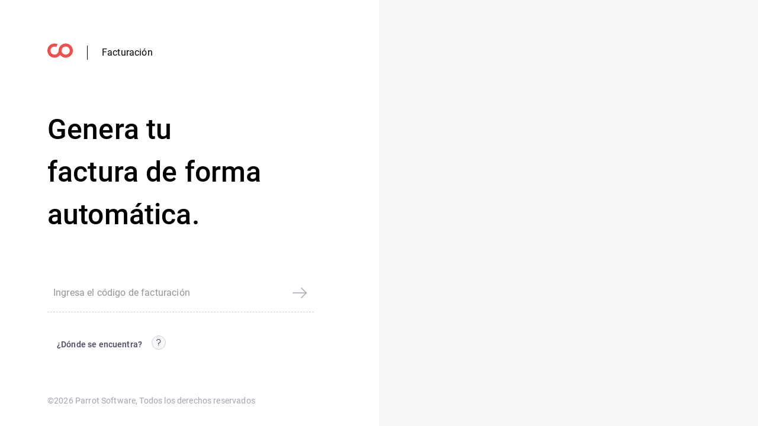

--- FILE ---
content_type: text/html; charset=utf-8
request_url: https://facturacion-staging.parrot.rest/
body_size: 6384
content:
<!DOCTYPE html><html lang="en"><head><meta charSet="utf-8"/><title>Parrot Software - Portal Facturación Electrónica</title><meta name="viewport" content="initial-scale=1, width=device-width"/><meta property="og:title" content="Parrot Software - Portal Facturación Electrónica Pedidos online"/><meta name="description" content="Aquí podrás crear y consultar las facturas electrónicas de tus consumos. En la parte inferior de tu recibo se encuentra tu código de facturación."/><meta property="og:type" content="website"/><meta property="og:url" content="https://parrotsoftware.com.mx/"/><meta name="keywords" content="Parrot, parrotsoftware, POS, facturación, restaurante, facturación electrónica"/><meta name="next-head-count" content="8"/><meta name="application-name" content="Parrot Connect"/><meta name="apple-mobile-web-app-capable" content="yes"/><meta name="apple-mobile-web-app-status-bar-style" content="default"/><meta name="apple-mobile-web-app-title" content="Parrot Connect"/><meta name="description" content="Self-invoicing for parrot stores&#x27; customers"/><meta name="format-detection" content="telephone=no"/><meta name="mobile-web-app-capable" content="yes"/><meta name="msapplication-config" content="/static/icons/browserconfig.xml"/><meta name="msapplication-TileColor" content="#000000"/><meta name="msapplication-tap-highlight" content="no"/><meta name="theme-color" content="#000000"/><link rel="apple-touch-icon" sizes="180x180" href="/static/icons/apple-touch-icon.png"/><link rel="icon" type="image/png" sizes="32x32" href="/static/icons/favicon-32x32.png"/><link rel="icon" type="image/png" sizes="16x16" href="/static/icons/favicon-16x16.png"/><link rel="manifest" href="/static/manifest.json"/><link rel="mask-icon" href="/static/icons/safari-pinned-tab.svg" color="#F04E4A"/><link rel="shortcut icon" href="/static/icons/favicon.svg"/><meta name="twitter:card" content="summary"/><meta name="twitter:url" content="https://facturacion.parrot.rest"/><meta name="twitter:title" content="Parrot Connect"/><meta name="twitter:description" content="Self-invoicing for parrot stores&#x27; customers"/><meta name="twitter:image" content="https://facturacion.parrot.rest/static/icons/logo-connect.svg"/><meta property="og:type" content="website"/><meta property="og:title" content="Parrot Connect"/><meta property="og:description" content="Self-invoicing for parrot stores&#x27; customers"/><meta property="og:site_name" content="Parrot Connect"/><meta property="og:url" content="https://facturacion.parrot.rest"/><meta property="og:image" content="https://facturacion.parrot.rest/static/icons/apple-touch-icon.png"/><link data-next-font="" rel="preconnect" href="/" crossorigin="anonymous"/><link rel="preload" href="/_next/static/css/d322f8531771645a.css" as="style"/><link rel="stylesheet" href="/_next/static/css/d322f8531771645a.css" data-n-g=""/><noscript data-n-css=""></noscript><script defer="" nomodule="" src="/_next/static/chunks/polyfills-c67a75d1b6f99dc8.js"></script><script defer="" src="/_next/static/chunks/393-ff981cebb6089cab.js"></script><script defer="" src="/_next/static/chunks/616-e2adbb8cd15ce740.js"></script><script defer="" src="/_next/static/chunks/583.ac58a3e0d6f61b7c.js"></script><script defer="" src="/_next/static/chunks/536.daccbb70a8254ce3.js"></script><script defer="" src="/_next/static/chunks/724.d00d885ded30d4d8.js"></script><script defer="" src="/_next/static/chunks/621.c69b614763486c18.js"></script><script defer="" src="/_next/static/chunks/473.8c669c79ae1c76ae.js"></script><script defer="" src="/_next/static/chunks/664-0356555cfd50fb3d.js"></script><script defer="" src="/_next/static/chunks/864.d7840e5e5351190f.js"></script><script defer="" src="/_next/static/chunks/640.6b87f3ef8acaa826.js"></script><script defer="" src="/_next/static/chunks/819.1eaa593bd8343d91.js"></script><script src="/_next/static/chunks/webpack-ecec7af2e4a13fd8.js" defer=""></script><script src="/_next/static/chunks/framework-0c7baedefba6b077.js" defer=""></script><script src="/_next/static/chunks/main-617383e769cb6591.js" defer=""></script><script src="/_next/static/chunks/pages/_app-a0e0add78c4e4309.js" defer=""></script><script src="/_next/static/chunks/pages/%5B%5B...code%5D%5D-9b89420a5b98031e.js" defer=""></script><script src="/_next/static/hyqDVpQ2p8zYuje-03EYo/_buildManifest.js" defer=""></script><script src="/_next/static/hyqDVpQ2p8zYuje-03EYo/_ssgManifest.js" defer=""></script><style id="jss-server-side">.jss1 {
  padding: 0;
}
.jss1:hover {
  background-color: transparent;
}
.jss2 {
  max-width: 741px;
  border-radius: 4px;
}
.jss3 {
  padding: 40px;
}
@media (max-width:899.95px) {
  .jss3 {
    padding: 16px;
  }
}
  .jss4 {
    padding-left: 40px;
    padding-right: 49px;
    padding-bottom: 40px;
  }
@media (max-width:899.95px) {
  .jss4 {
    padding: 16px;
  }
}
  .jss5:hover {
    background-color: transparent;
  }
  .jss6 {
    color: #000;
    width: 100%;
    font-size: 24px;
    padding-top: 16px;
    padding-left: 10px;
    padding-right: 0;
    padding-bottom: 16px;
    text-transform: uppercase;
  }
@media (max-width:899.95px) {
  .jss6 {
    font-size: 16px;
  }
}
  .jss6:hover {
    border-bottom: 1px dashed #000;
  }
  .jss6:focus {
    color: #000;
    border-bottom: 1px dashed #000;
  }
  .jss6:active {
    color: #000;
    border-bottom: 1px dashed #000;
  }
  .jss7::-webkit-input-placeholder {
    color: #A3A3AF;
    transition: opacity 200ms cubic-bezier(0.4, 0, 0.2, 1) 0ms;
  }
  .jss7::-moz-placeholder {
    color: #A3A3AF;
    transition: opacity 200ms cubic-bezier(0.4, 0, 0.2, 1) 0ms;
  }
  .jss7:-ms-input-placeholder {
    color: #A3A3AF;
    transition: opacity 200ms cubic-bezier(0.4, 0, 0.2, 1) 0ms;
  }
  .jss7::-ms-input-placeholder {
    color: #A3A3AF;
    transition: opacity 200ms cubic-bezier(0.4, 0, 0.2, 1) 0ms;
  }
  .jss8 {
    color: #000;
    border-bottom: 1px dashed #000;
  }
  .jss9 {
    font-size: 14px;
    margin-top: 16px;
  }
  .jss10 {
    border-bottom: 1px dashed #CECDD1;
    background-color: transparent;
  }</style></head><body><div id="__next"><style data-emotion="css-global hwg6oj">html{-webkit-font-smoothing:antialiased;-moz-osx-font-smoothing:grayscale;box-sizing:border-box;-webkit-text-size-adjust:100%;}*,*::before,*::after{box-sizing:inherit;}strong,b{font-weight:700;}body{margin:0;color:#000000;font-family:"Roboto","Helvetica","Arial",sans-serif;font-weight:400;font-size:1rem;line-height:1.5;letter-spacing:0.00938em;background-color:#F7F7F9;}@media print{body{background-color:#fff;}}body::backdrop{background-color:#F7F7F9;}</style><style data-emotion="css 1ahhcc5">.css-1ahhcc5{display:grid;width:100%;height:100vh;-webkit-column-gap:0;column-gap:0;row-gap:0;grid-template-columns:1fr 1fr;}@media (min-width:0px){.css-1ahhcc5{grid-template-areas:"form form";}}@media (min-width:600px){.css-1ahhcc5{grid-template-areas:"form form";}}@media (min-width:900px){.css-1ahhcc5{grid-template-areas:"form image";}}@media (min-width:1200px){.css-1ahhcc5{grid-template-areas:"form image";}}</style><div class="MuiBox-root css-1ahhcc5"><style data-emotion="css 1tik1wg">.css-1tik1wg{height:100vh;grid-area:form;background-color:#fff;}</style><div class="MuiBox-root css-1tik1wg"><style data-emotion="css 1kq8a2v">.css-1kq8a2v{padding-top:64px;padding-bottom:32px;height:100%;}@media (min-width:0px){.css-1kq8a2v{padding-left:24px;padding-right:24px;}}@media (min-width:600px){.css-1kq8a2v{padding-left:24px;padding-right:24px;}}@media (min-width:900px){.css-1kq8a2v{padding-left:80px;padding-right:64px;}}</style><div class="MuiBox-root css-1kq8a2v"><style data-emotion="css ayrjh9">.css-ayrjh9{display:-webkit-box;display:-webkit-flex;display:-ms-flexbox;display:flex;-webkit-box-pack:center;-ms-flex-pack:center;-webkit-justify-content:center;justify-content:center;-webkit-flex-direction:column;-ms-flex-direction:column;flex-direction:column;height:100%;}</style><div class="MuiBox-root css-ayrjh9"><style data-emotion="css cult45">.css-cult45{display:-webkit-box;display:-webkit-flex;display:-ms-flexbox;display:flex;-webkit-align-items:center;-webkit-box-align:center;-ms-flex-align:center;align-items:center;}@media (min-width:0px){.css-cult45{-webkit-box-pack:center;-ms-flex-pack:center;-webkit-justify-content:center;justify-content:center;}}@media (min-width:600px){.css-cult45{-webkit-box-pack:justify;-webkit-justify-content:space-between;justify-content:space-between;}}@media (min-width:900px){.css-cult45{-webkit-box-pack:justify;-webkit-justify-content:space-between;justify-content:space-between;}}</style><header class="MuiBox-root css-cult45"><style data-emotion="css gnpzcn">.css-gnpzcn{display:-webkit-box;display:-webkit-flex;display:-ms-flexbox;display:flex;-webkit-align-items:center;-webkit-box-align:center;-ms-flex-align:center;align-items:center;}.css-gnpzcn>:not(:first-child){margin-left:24px;}</style><div class="MuiBox-root css-gnpzcn"><a href="/"><svg fill="none" height="43" viewBox="0 0 43 24" width="43" xmlns="http://www.w3.org/2000/svg"><path d="M40.4932 4.67217C38.1941 1.70143 34.7162 0 30.9582 0C24.3185 0 18.9164 5.38335 18.9164 12C18.9164 12.018 18.9164 12.0315 18.9164 12.0495C18.9074 13.6339 18.3699 15.1193 17.3581 16.3436C16.0437 17.937 14.106 18.8507 12.0373 18.8507C8.24317 18.8507 5.15819 15.7764 5.15819 11.9955C5.15819 8.21455 8.24317 5.14029 12.0373 5.14029C12.9361 5.14029 13.8124 5.31133 14.639 5.64891C14.779 5.70743 14.919 5.76594 15.0545 5.83346L17.3265 1.2153C17.0871 1.09827 16.8387 0.990248 16.5947 0.891223C15.1494 0.297074 13.6182 0 12.0418 0C5.4021 0 0 5.38335 0 12C0 18.6167 5.4021 24 12.0418 24C15.6598 24 19.0519 22.4021 21.3509 19.6114C21.4051 19.5484 21.4503 19.4764 21.5 19.4134C23.7087 22.2041 27.1234 24 30.9582 24C34.5762 24 37.9683 22.4021 40.2673 19.6114C42.0289 17.4734 43 14.7682 43 12C43 9.32183 42.1328 6.7877 40.4932 4.67217ZM36.279 16.3436C34.9646 17.937 33.0269 18.8507 30.9582 18.8507C27.1776 18.8507 24.1017 15.7944 24.0791 12.0315C24.0791 12.018 24.0791 12.009 24.0791 11.9955H24.0746C24.0746 8.21455 27.1596 5.14029 30.9537 5.14029C33.1037 5.14029 35.0866 6.11253 36.4055 7.80945C37.3404 9.01575 37.8328 10.4651 37.8328 11.9955C37.8373 13.6024 37.2953 15.1058 36.279 16.3436Z" fill="#F04E4A"></path></svg></a><svg fill="none" height="24" viewBox="0 0 1 24" width="1" xmlns="http://www.w3.org/2000/svg"><line x1="0.5" y1="2.18557e-08" x2="0.499999" y2="24" stroke="black"></line></svg><style data-emotion="css 1akfje3">.css-1akfje3{margin-left:0px;font-size:16px;}</style><div class="MuiBox-root css-1akfje3">Facturación</div></div><style data-emotion="css 1k371a6">@media print{.css-1k371a6{position:absolute!important;}}</style></header><style data-emotion="css 11qjisw">.css-11qjisw{-webkit-flex:1 1 auto;-ms-flex:1 1 auto;flex:1 1 auto;}</style><div class="MuiBox-root css-11qjisw"></div><style data-emotion="css i9i4eh">.css-i9i4eh{display:-webkit-box;display:-webkit-flex;display:-ms-flexbox;display:flex;-webkit-flex-direction:column;-ms-flex-direction:column;flex-direction:column;}@media (min-width:0px){.css-i9i4eh{-webkit-align-items:center;-webkit-box-align:center;-ms-flex-align:center;align-items:center;}}@media (min-width:600px){.css-i9i4eh{-webkit-align-items:center;-webkit-box-align:center;-ms-flex-align:center;align-items:center;}}@media (min-width:900px){.css-i9i4eh{-webkit-align-items:start;-webkit-box-align:start;-ms-flex-align:start;align-items:start;}}</style><div class="MuiBox-root css-i9i4eh"><style data-emotion="css 17bjvhw">.css-17bjvhw{margin-bottom:64px;}@media (min-width:0px){.css-17bjvhw{max-width:249px;text-align:center;}}@media (min-width:600px){.css-17bjvhw{max-width:485px;text-align:center;}}@media (min-width:900px){.css-17bjvhw{max-width:370px;text-align:left;}}</style><section class="MuiBox-root css-17bjvhw"><style data-emotion="css 1nrwdpi">.css-1nrwdpi{font-weight:500;}@media (min-width:0px){.css-1nrwdpi{font-size:32px;}}@media (min-width:600px){.css-1nrwdpi{font-size:64px;}}@media (min-width:900px){.css-1nrwdpi{font-size:48px;}}</style><div class="MuiBox-root css-1nrwdpi">Genera tu factura de forma automática.</div></section><style data-emotion="css 1vok748">.css-1vok748{margin-bottom:36px;width:100%;max-width:450px;}</style><div class="MuiBox-root css-1vok748"><form><style data-emotion="css tzsjye">.css-tzsjye{display:-webkit-inline-box;display:-webkit-inline-flex;display:-ms-inline-flexbox;display:inline-flex;-webkit-flex-direction:column;-ms-flex-direction:column;flex-direction:column;position:relative;min-width:0;padding:0;margin:0;border:0;vertical-align:top;width:100%;}</style><div class="MuiFormControl-root MuiFormControl-fullWidth css-tzsjye"><style data-emotion="css-global 1prfaxn">@-webkit-keyframes mui-auto-fill{from{display:block;}}@keyframes mui-auto-fill{from{display:block;}}@-webkit-keyframes mui-auto-fill-cancel{from{display:block;}}@keyframes mui-auto-fill-cancel{from{display:block;}}</style><style data-emotion="css 1qlr5bz">.css-1qlr5bz{font-family:"Roboto","Helvetica","Arial",sans-serif;font-weight:400;font-size:1rem;line-height:1.4375em;letter-spacing:0.00938em;color:#000000;box-sizing:border-box;position:relative;cursor:text;display:-webkit-inline-box;display:-webkit-inline-flex;display:-ms-inline-flexbox;display:inline-flex;-webkit-align-items:center;-webkit-box-align:center;-ms-flex-align:center;align-items:center;position:relative;}.css-1qlr5bz.Mui-disabled{color:rgba(0, 0, 0, 0.38);cursor:default;}label+.css-1qlr5bz{margin-top:16px;}</style><div class="MuiInputBase-root MuiInput-root jss6 jss10 MuiInputBase-colorPrimary MuiInputBase-formControl MuiInputBase-adornedEnd css-1qlr5bz"><style data-emotion="css mnn31">.css-mnn31{font:inherit;letter-spacing:inherit;color:currentColor;padding:4px 0 5px;border:0;box-sizing:content-box;background:none;height:1.4375em;margin:0;-webkit-tap-highlight-color:transparent;display:block;min-width:0;width:100%;-webkit-animation-name:mui-auto-fill-cancel;animation-name:mui-auto-fill-cancel;-webkit-animation-duration:10ms;animation-duration:10ms;}.css-mnn31::-webkit-input-placeholder{color:currentColor;opacity:0.42;-webkit-transition:opacity 200ms cubic-bezier(0.4, 0, 0.2, 1) 0ms;transition:opacity 200ms cubic-bezier(0.4, 0, 0.2, 1) 0ms;}.css-mnn31::-moz-placeholder{color:currentColor;opacity:0.42;-webkit-transition:opacity 200ms cubic-bezier(0.4, 0, 0.2, 1) 0ms;transition:opacity 200ms cubic-bezier(0.4, 0, 0.2, 1) 0ms;}.css-mnn31:-ms-input-placeholder{color:currentColor;opacity:0.42;-webkit-transition:opacity 200ms cubic-bezier(0.4, 0, 0.2, 1) 0ms;transition:opacity 200ms cubic-bezier(0.4, 0, 0.2, 1) 0ms;}.css-mnn31::-ms-input-placeholder{color:currentColor;opacity:0.42;-webkit-transition:opacity 200ms cubic-bezier(0.4, 0, 0.2, 1) 0ms;transition:opacity 200ms cubic-bezier(0.4, 0, 0.2, 1) 0ms;}.css-mnn31:focus{outline:0;}.css-mnn31:invalid{box-shadow:none;}.css-mnn31::-webkit-search-decoration{-webkit-appearance:none;}label[data-shrink=false]+.MuiInputBase-formControl .css-mnn31::-webkit-input-placeholder{opacity:0!important;}label[data-shrink=false]+.MuiInputBase-formControl .css-mnn31::-moz-placeholder{opacity:0!important;}label[data-shrink=false]+.MuiInputBase-formControl .css-mnn31:-ms-input-placeholder{opacity:0!important;}label[data-shrink=false]+.MuiInputBase-formControl .css-mnn31::-ms-input-placeholder{opacity:0!important;}label[data-shrink=false]+.MuiInputBase-formControl .css-mnn31:focus::-webkit-input-placeholder{opacity:0.42;}label[data-shrink=false]+.MuiInputBase-formControl .css-mnn31:focus::-moz-placeholder{opacity:0.42;}label[data-shrink=false]+.MuiInputBase-formControl .css-mnn31:focus:-ms-input-placeholder{opacity:0.42;}label[data-shrink=false]+.MuiInputBase-formControl .css-mnn31:focus::-ms-input-placeholder{opacity:0.42;}.css-mnn31.Mui-disabled{opacity:1;-webkit-text-fill-color:rgba(0, 0, 0, 0.38);}.css-mnn31:-webkit-autofill{-webkit-animation-duration:5000s;animation-duration:5000s;-webkit-animation-name:mui-auto-fill;animation-name:mui-auto-fill;}</style><input aria-invalid="false" id="input-code" name="codeField" placeholder="Ingresa el código de facturación" type="text" class="MuiInputBase-input MuiInput-input jss7 MuiInputBase-inputAdornedEnd css-mnn31" value=""/><style data-emotion="css 1nvf7g0">.css-1nvf7g0{display:-webkit-box;display:-webkit-flex;display:-ms-flexbox;display:flex;height:0.01em;max-height:2em;-webkit-align-items:center;-webkit-box-align:center;-ms-flex-align:center;align-items:center;white-space:nowrap;color:rgba(0, 0, 0, 0.54);margin-left:8px;}</style><div class="MuiInputAdornment-root MuiInputAdornment-positionEnd MuiInputAdornment-outlined MuiInputAdornment-sizeMedium css-1nvf7g0"><style data-emotion="css j4zmr1">.css-j4zmr1{text-align:center;-webkit-flex:0 0 auto;-ms-flex:0 0 auto;flex:0 0 auto;font-size:1.5rem;padding:8px;border-radius:50%;overflow:visible;color:rgba(0, 0, 0, 0.54);-webkit-transition:background-color 150ms cubic-bezier(0.4, 0, 0.2, 1) 0ms;transition:background-color 150ms cubic-bezier(0.4, 0, 0.2, 1) 0ms;padding:12px;font-size:1.75rem;}.css-j4zmr1.Mui-disabled{background-color:transparent;color:rgba(0, 0, 0, 0.26);}</style><style data-emotion="css 1gzpori">.css-1gzpori{display:-webkit-inline-box;display:-webkit-inline-flex;display:-ms-inline-flexbox;display:inline-flex;-webkit-align-items:center;-webkit-box-align:center;-ms-flex-align:center;align-items:center;-webkit-box-pack:center;-ms-flex-pack:center;-webkit-justify-content:center;justify-content:center;position:relative;box-sizing:border-box;-webkit-tap-highlight-color:transparent;background-color:transparent;outline:0;border:0;margin:0;border-radius:0;padding:0;cursor:pointer;-webkit-user-select:none;-moz-user-select:none;-ms-user-select:none;user-select:none;vertical-align:middle;-moz-appearance:none;-webkit-appearance:none;-webkit-text-decoration:none;text-decoration:none;color:inherit;text-align:center;-webkit-flex:0 0 auto;-ms-flex:0 0 auto;flex:0 0 auto;font-size:1.5rem;padding:8px;border-radius:50%;overflow:visible;color:rgba(0, 0, 0, 0.54);-webkit-transition:background-color 150ms cubic-bezier(0.4, 0, 0.2, 1) 0ms;transition:background-color 150ms cubic-bezier(0.4, 0, 0.2, 1) 0ms;padding:12px;font-size:1.75rem;}.css-1gzpori::-moz-focus-inner{border-style:none;}.css-1gzpori.Mui-disabled{pointer-events:none;cursor:default;}@media print{.css-1gzpori{-webkit-print-color-adjust:exact;color-adjust:exact;}}.css-1gzpori.Mui-disabled{background-color:transparent;color:rgba(0, 0, 0, 0.26);}</style><button class="MuiButtonBase-root MuiIconButton-root jss5 MuiIconButton-sizeLarge css-1gzpori" tabindex="0" type="button" aria-label="nextInvoicing"><svg fill="none" height="24" viewBox="0 0 24 18" width="24" xmlns="http://www.w3.org/2000/svg"><path fill-rule="evenodd" clip-rule="evenodd" d="M24 9C24 9.38235 23.684 9.69231 23.2941 9.69231L0.705882 9.69231C0.316031 9.69231 7.53379e-07 9.38235 7.86805e-07 9C8.20231e-07 8.61765 0.316031 8.30769 0.705882 8.30769L23.2941 8.30769C23.684 8.30769 24 8.61765 24 9Z" fill="#A3A3AF"></path><path fill-rule="evenodd" clip-rule="evenodd" d="M14.3244 17.7972C14.0487 17.5269 14.0487 17.0885 14.3244 16.8182L22.2959 9L14.3244 1.18184C14.0487 0.911479 14.0487 0.473132 14.3244 0.202771C14.6001 -0.0675915 15.047 -0.0675915 15.3227 0.202771L23.7933 8.51046C24.0689 8.78083 24.0689 9.21917 23.7933 9.48954L15.3227 17.7972C15.047 18.0676 14.6001 18.0676 14.3244 17.7972Z" fill="#A3A3AF"></path></svg></button></div></div><style data-emotion="css 1q419lt">.css-1q419lt{color:#47465F;font-family:"Roboto","Helvetica","Arial",sans-serif;font-weight:400;font-size:0.75rem;line-height:1.66;letter-spacing:0.03333em;text-align:left;margin-top:3px;margin-right:14px;margin-bottom:0;margin-left:14px;}.css-1q419lt.Mui-disabled{color:rgba(0, 0, 0, 0.38);}.css-1q419lt.Mui-error{color:#DF130E;}</style><p class="MuiFormHelperText-root jss9 MuiFormHelperText-sizeMedium MuiFormHelperText-contained css-1q419lt" id="helperText"></p></div></form></div><style data-emotion="css 1s3x8v6">.css-1s3x8v6{display:-webkit-box;display:-webkit-flex;display:-ms-flexbox;display:flex;-webkit-align-items:center;-webkit-box-align:center;-ms-flex-align:center;align-items:center;}.css-1s3x8v6>:not(:first-child){margin-left:16px;}</style><div class="MuiBox-root css-1s3x8v6"><style data-emotion="css js2abw">.css-js2abw{font-size:14px;font-weight:500;color:#47465F;}</style><div class="MuiBox-root css-js2abw">¿Dónde se encuentra?</div><div class="MuiBox-root css-0"><svg fill="none" height="24" viewBox="0 0 24 24" width="24" xmlns="http://www.w3.org/2000/svg"><circle cx="12" cy="12" r="11.5" fill="#F7F7F9" stroke="#CECDD1"></circle><path fill-rule="evenodd" clip-rule="evenodd" d="M10.25 7.46627C10.805 7.14007 11.4576 7.02084 12.0921 7.12967C12.7266 7.23851 13.3021 7.5684 13.7167 8.06091C14.1313 8.55342 14.3583 9.17677 14.3573 9.82056L14.3573 9.82137C14.3573 10.6224 13.7493 11.2979 12.9644 11.8212C12.5886 12.0718 12.2089 12.262 11.9209 12.39C11.7778 12.4536 11.6592 12.501 11.5777 12.532C11.537 12.5475 11.5057 12.5589 11.4853 12.5662L11.4632 12.5739L11.4588 12.5754L11.6312 13.0926C11.4588 12.5754 11.4587 12.5755 11.4586 12.5755L11.4583 12.5756C11.236 12.6499 11.086 12.8581 11.086 13.0926V15.2644C11.086 15.5655 11.3301 15.8096 11.6312 15.8096C11.9323 15.8096 12.1764 15.5655 12.1764 15.2644V13.467C12.2338 13.4432 12.2966 13.4163 12.3638 13.3864C12.6893 13.2418 13.1273 13.0231 13.5693 12.7285C14.42 12.1614 15.4475 11.2015 15.4477 9.82185L15.4477 9.82218L14.9025 9.82137H15.4477V9.82185C15.449 8.92067 15.1313 8.04811 14.5509 7.35868C13.9705 6.66916 13.1648 6.20731 12.2764 6.05494C11.3881 5.90257 10.4745 6.0695 9.69749 6.52618C8.92045 6.98285 8.3301 7.69979 8.03101 8.55002C7.93109 8.83407 8.08036 9.14534 8.36441 9.24526C8.64846 9.34519 8.95973 9.19592 9.05965 8.91187C9.27329 8.30457 9.69496 7.79246 10.25 7.46627ZM11.7183 16.9093C11.4172 16.9093 11.1731 17.1534 11.1731 17.4545C11.1731 17.7556 11.4172 17.9997 11.7183 17.9997H11.7292C12.0303 17.9997 12.2744 17.7556 12.2744 17.4545C12.2744 17.1534 12.0303 16.9093 11.7292 16.9093H11.7183Z" fill="#47465F"></path></svg></div></div></div><div class="MuiBox-root css-11qjisw"></div><div class="MuiBox-root css-0"><style data-emotion="css 1894w6b">.css-1894w6b{font-size:14px;color:#A3A3AF;}@media (min-width:0px){.css-1894w6b{text-align:center;}}@media (min-width:600px){.css-1894w6b{text-align:center;}}@media (min-width:900px){.css-1894w6b{text-align:left;}}</style><div class="MuiBox-root css-1894w6b">©<!-- -->2026<!-- --> Parrot Software, Todos los derechos reservados</div></div></div></div></div></div></div><script id="__NEXT_DATA__" type="application/json">{"props":{"pageProps":{"code":"","slug":""},"__N_SSP":true},"page":"/[[...code]]","query":{},"buildId":"hyqDVpQ2p8zYuje-03EYo","isFallback":false,"isExperimentalCompile":false,"dynamicIds":[473,1864,1819],"gssp":true,"scriptLoader":[]}</script></body></html>

--- FILE ---
content_type: text/html; charset=utf-8
request_url: https://facturacion-staging.parrot.rest/
body_size: 6263
content:
<!DOCTYPE html><html lang="en"><head><meta charSet="utf-8"/><title>Parrot Software - Portal Facturación Electrónica</title><meta name="viewport" content="initial-scale=1, width=device-width"/><meta property="og:title" content="Parrot Software - Portal Facturación Electrónica Pedidos online"/><meta name="description" content="Aquí podrás crear y consultar las facturas electrónicas de tus consumos. En la parte inferior de tu recibo se encuentra tu código de facturación."/><meta property="og:type" content="website"/><meta property="og:url" content="https://parrotsoftware.com.mx/"/><meta name="keywords" content="Parrot, parrotsoftware, POS, facturación, restaurante, facturación electrónica"/><meta name="next-head-count" content="8"/><meta name="application-name" content="Parrot Connect"/><meta name="apple-mobile-web-app-capable" content="yes"/><meta name="apple-mobile-web-app-status-bar-style" content="default"/><meta name="apple-mobile-web-app-title" content="Parrot Connect"/><meta name="description" content="Self-invoicing for parrot stores&#x27; customers"/><meta name="format-detection" content="telephone=no"/><meta name="mobile-web-app-capable" content="yes"/><meta name="msapplication-config" content="/static/icons/browserconfig.xml"/><meta name="msapplication-TileColor" content="#000000"/><meta name="msapplication-tap-highlight" content="no"/><meta name="theme-color" content="#000000"/><link rel="apple-touch-icon" sizes="180x180" href="/static/icons/apple-touch-icon.png"/><link rel="icon" type="image/png" sizes="32x32" href="/static/icons/favicon-32x32.png"/><link rel="icon" type="image/png" sizes="16x16" href="/static/icons/favicon-16x16.png"/><link rel="manifest" href="/static/manifest.json"/><link rel="mask-icon" href="/static/icons/safari-pinned-tab.svg" color="#F04E4A"/><link rel="shortcut icon" href="/static/icons/favicon.svg"/><meta name="twitter:card" content="summary"/><meta name="twitter:url" content="https://facturacion.parrot.rest"/><meta name="twitter:title" content="Parrot Connect"/><meta name="twitter:description" content="Self-invoicing for parrot stores&#x27; customers"/><meta name="twitter:image" content="https://facturacion.parrot.rest/static/icons/logo-connect.svg"/><meta property="og:type" content="website"/><meta property="og:title" content="Parrot Connect"/><meta property="og:description" content="Self-invoicing for parrot stores&#x27; customers"/><meta property="og:site_name" content="Parrot Connect"/><meta property="og:url" content="https://facturacion.parrot.rest"/><meta property="og:image" content="https://facturacion.parrot.rest/static/icons/apple-touch-icon.png"/><link data-next-font="" rel="preconnect" href="/" crossorigin="anonymous"/><link rel="preload" href="/_next/static/css/d322f8531771645a.css" as="style"/><link rel="stylesheet" href="/_next/static/css/d322f8531771645a.css" data-n-g=""/><noscript data-n-css=""></noscript><script defer="" nomodule="" src="/_next/static/chunks/polyfills-c67a75d1b6f99dc8.js"></script><script defer="" src="/_next/static/chunks/393-ff981cebb6089cab.js"></script><script defer="" src="/_next/static/chunks/616-e2adbb8cd15ce740.js"></script><script defer="" src="/_next/static/chunks/583.ac58a3e0d6f61b7c.js"></script><script defer="" src="/_next/static/chunks/536.daccbb70a8254ce3.js"></script><script defer="" src="/_next/static/chunks/724.d00d885ded30d4d8.js"></script><script defer="" src="/_next/static/chunks/621.c69b614763486c18.js"></script><script defer="" src="/_next/static/chunks/473.8c669c79ae1c76ae.js"></script><script defer="" src="/_next/static/chunks/664-0356555cfd50fb3d.js"></script><script defer="" src="/_next/static/chunks/864.d7840e5e5351190f.js"></script><script defer="" src="/_next/static/chunks/640.6b87f3ef8acaa826.js"></script><script defer="" src="/_next/static/chunks/819.1eaa593bd8343d91.js"></script><script src="/_next/static/chunks/webpack-ecec7af2e4a13fd8.js" defer=""></script><script src="/_next/static/chunks/framework-0c7baedefba6b077.js" defer=""></script><script src="/_next/static/chunks/main-617383e769cb6591.js" defer=""></script><script src="/_next/static/chunks/pages/_app-a0e0add78c4e4309.js" defer=""></script><script src="/_next/static/chunks/pages/%5B%5B...code%5D%5D-9b89420a5b98031e.js" defer=""></script><script src="/_next/static/hyqDVpQ2p8zYuje-03EYo/_buildManifest.js" defer=""></script><script src="/_next/static/hyqDVpQ2p8zYuje-03EYo/_ssgManifest.js" defer=""></script><style id="jss-server-side">.jss1 {
  padding: 0;
}
.jss1:hover {
  background-color: transparent;
}
.jss2 {
  max-width: 741px;
  border-radius: 4px;
}
.jss3 {
  padding: 40px;
}
@media (max-width:899.95px) {
  .jss3 {
    padding: 16px;
  }
}
  .jss4 {
    padding-left: 40px;
    padding-right: 49px;
    padding-bottom: 40px;
  }
@media (max-width:899.95px) {
  .jss4 {
    padding: 16px;
  }
}
  .jss5:hover {
    background-color: transparent;
  }
  .jss6 {
    color: #000;
    width: 100%;
    font-size: 24px;
    padding-top: 16px;
    padding-left: 10px;
    padding-right: 0;
    padding-bottom: 16px;
    text-transform: uppercase;
  }
@media (max-width:899.95px) {
  .jss6 {
    font-size: 16px;
  }
}
  .jss6:hover {
    border-bottom: 1px dashed #000;
  }
  .jss6:focus {
    color: #000;
    border-bottom: 1px dashed #000;
  }
  .jss6:active {
    color: #000;
    border-bottom: 1px dashed #000;
  }
  .jss7::-webkit-input-placeholder {
    color: #A3A3AF;
    transition: opacity 200ms cubic-bezier(0.4, 0, 0.2, 1) 0ms;
  }
  .jss7::-moz-placeholder {
    color: #A3A3AF;
    transition: opacity 200ms cubic-bezier(0.4, 0, 0.2, 1) 0ms;
  }
  .jss7:-ms-input-placeholder {
    color: #A3A3AF;
    transition: opacity 200ms cubic-bezier(0.4, 0, 0.2, 1) 0ms;
  }
  .jss7::-ms-input-placeholder {
    color: #A3A3AF;
    transition: opacity 200ms cubic-bezier(0.4, 0, 0.2, 1) 0ms;
  }
  .jss8 {
    color: #000;
    border-bottom: 1px dashed #000;
  }
  .jss9 {
    font-size: 14px;
    margin-top: 16px;
  }
  .jss10 {
    border-bottom: 1px dashed #CECDD1;
    background-color: transparent;
  }</style></head><body><div id="__next"><style data-emotion="css-global hwg6oj">html{-webkit-font-smoothing:antialiased;-moz-osx-font-smoothing:grayscale;box-sizing:border-box;-webkit-text-size-adjust:100%;}*,*::before,*::after{box-sizing:inherit;}strong,b{font-weight:700;}body{margin:0;color:#000000;font-family:"Roboto","Helvetica","Arial",sans-serif;font-weight:400;font-size:1rem;line-height:1.5;letter-spacing:0.00938em;background-color:#F7F7F9;}@media print{body{background-color:#fff;}}body::backdrop{background-color:#F7F7F9;}</style><style data-emotion="css 1ahhcc5">.css-1ahhcc5{display:grid;width:100%;height:100vh;-webkit-column-gap:0;column-gap:0;row-gap:0;grid-template-columns:1fr 1fr;}@media (min-width:0px){.css-1ahhcc5{grid-template-areas:"form form";}}@media (min-width:600px){.css-1ahhcc5{grid-template-areas:"form form";}}@media (min-width:900px){.css-1ahhcc5{grid-template-areas:"form image";}}@media (min-width:1200px){.css-1ahhcc5{grid-template-areas:"form image";}}</style><div class="MuiBox-root css-1ahhcc5"><style data-emotion="css 1tik1wg">.css-1tik1wg{height:100vh;grid-area:form;background-color:#fff;}</style><div class="MuiBox-root css-1tik1wg"><style data-emotion="css 1kq8a2v">.css-1kq8a2v{padding-top:64px;padding-bottom:32px;height:100%;}@media (min-width:0px){.css-1kq8a2v{padding-left:24px;padding-right:24px;}}@media (min-width:600px){.css-1kq8a2v{padding-left:24px;padding-right:24px;}}@media (min-width:900px){.css-1kq8a2v{padding-left:80px;padding-right:64px;}}</style><div class="MuiBox-root css-1kq8a2v"><style data-emotion="css ayrjh9">.css-ayrjh9{display:-webkit-box;display:-webkit-flex;display:-ms-flexbox;display:flex;-webkit-box-pack:center;-ms-flex-pack:center;-webkit-justify-content:center;justify-content:center;-webkit-flex-direction:column;-ms-flex-direction:column;flex-direction:column;height:100%;}</style><div class="MuiBox-root css-ayrjh9"><style data-emotion="css cult45">.css-cult45{display:-webkit-box;display:-webkit-flex;display:-ms-flexbox;display:flex;-webkit-align-items:center;-webkit-box-align:center;-ms-flex-align:center;align-items:center;}@media (min-width:0px){.css-cult45{-webkit-box-pack:center;-ms-flex-pack:center;-webkit-justify-content:center;justify-content:center;}}@media (min-width:600px){.css-cult45{-webkit-box-pack:justify;-webkit-justify-content:space-between;justify-content:space-between;}}@media (min-width:900px){.css-cult45{-webkit-box-pack:justify;-webkit-justify-content:space-between;justify-content:space-between;}}</style><header class="MuiBox-root css-cult45"><style data-emotion="css gnpzcn">.css-gnpzcn{display:-webkit-box;display:-webkit-flex;display:-ms-flexbox;display:flex;-webkit-align-items:center;-webkit-box-align:center;-ms-flex-align:center;align-items:center;}.css-gnpzcn>:not(:first-child){margin-left:24px;}</style><div class="MuiBox-root css-gnpzcn"><a href="/"><svg fill="none" height="43" viewBox="0 0 43 24" width="43" xmlns="http://www.w3.org/2000/svg"><path d="M40.4932 4.67217C38.1941 1.70143 34.7162 0 30.9582 0C24.3185 0 18.9164 5.38335 18.9164 12C18.9164 12.018 18.9164 12.0315 18.9164 12.0495C18.9074 13.6339 18.3699 15.1193 17.3581 16.3436C16.0437 17.937 14.106 18.8507 12.0373 18.8507C8.24317 18.8507 5.15819 15.7764 5.15819 11.9955C5.15819 8.21455 8.24317 5.14029 12.0373 5.14029C12.9361 5.14029 13.8124 5.31133 14.639 5.64891C14.779 5.70743 14.919 5.76594 15.0545 5.83346L17.3265 1.2153C17.0871 1.09827 16.8387 0.990248 16.5947 0.891223C15.1494 0.297074 13.6182 0 12.0418 0C5.4021 0 0 5.38335 0 12C0 18.6167 5.4021 24 12.0418 24C15.6598 24 19.0519 22.4021 21.3509 19.6114C21.4051 19.5484 21.4503 19.4764 21.5 19.4134C23.7087 22.2041 27.1234 24 30.9582 24C34.5762 24 37.9683 22.4021 40.2673 19.6114C42.0289 17.4734 43 14.7682 43 12C43 9.32183 42.1328 6.7877 40.4932 4.67217ZM36.279 16.3436C34.9646 17.937 33.0269 18.8507 30.9582 18.8507C27.1776 18.8507 24.1017 15.7944 24.0791 12.0315C24.0791 12.018 24.0791 12.009 24.0791 11.9955H24.0746C24.0746 8.21455 27.1596 5.14029 30.9537 5.14029C33.1037 5.14029 35.0866 6.11253 36.4055 7.80945C37.3404 9.01575 37.8328 10.4651 37.8328 11.9955C37.8373 13.6024 37.2953 15.1058 36.279 16.3436Z" fill="#F04E4A"></path></svg></a><svg fill="none" height="24" viewBox="0 0 1 24" width="1" xmlns="http://www.w3.org/2000/svg"><line x1="0.5" y1="2.18557e-08" x2="0.499999" y2="24" stroke="black"></line></svg><style data-emotion="css 1akfje3">.css-1akfje3{margin-left:0px;font-size:16px;}</style><div class="MuiBox-root css-1akfje3">Facturación</div></div><style data-emotion="css 1k371a6">@media print{.css-1k371a6{position:absolute!important;}}</style></header><style data-emotion="css 11qjisw">.css-11qjisw{-webkit-flex:1 1 auto;-ms-flex:1 1 auto;flex:1 1 auto;}</style><div class="MuiBox-root css-11qjisw"></div><style data-emotion="css i9i4eh">.css-i9i4eh{display:-webkit-box;display:-webkit-flex;display:-ms-flexbox;display:flex;-webkit-flex-direction:column;-ms-flex-direction:column;flex-direction:column;}@media (min-width:0px){.css-i9i4eh{-webkit-align-items:center;-webkit-box-align:center;-ms-flex-align:center;align-items:center;}}@media (min-width:600px){.css-i9i4eh{-webkit-align-items:center;-webkit-box-align:center;-ms-flex-align:center;align-items:center;}}@media (min-width:900px){.css-i9i4eh{-webkit-align-items:start;-webkit-box-align:start;-ms-flex-align:start;align-items:start;}}</style><div class="MuiBox-root css-i9i4eh"><style data-emotion="css 17bjvhw">.css-17bjvhw{margin-bottom:64px;}@media (min-width:0px){.css-17bjvhw{max-width:249px;text-align:center;}}@media (min-width:600px){.css-17bjvhw{max-width:485px;text-align:center;}}@media (min-width:900px){.css-17bjvhw{max-width:370px;text-align:left;}}</style><section class="MuiBox-root css-17bjvhw"><style data-emotion="css 1nrwdpi">.css-1nrwdpi{font-weight:500;}@media (min-width:0px){.css-1nrwdpi{font-size:32px;}}@media (min-width:600px){.css-1nrwdpi{font-size:64px;}}@media (min-width:900px){.css-1nrwdpi{font-size:48px;}}</style><div class="MuiBox-root css-1nrwdpi">Genera tu factura de forma automática.</div></section><style data-emotion="css 1vok748">.css-1vok748{margin-bottom:36px;width:100%;max-width:450px;}</style><div class="MuiBox-root css-1vok748"><form><style data-emotion="css tzsjye">.css-tzsjye{display:-webkit-inline-box;display:-webkit-inline-flex;display:-ms-inline-flexbox;display:inline-flex;-webkit-flex-direction:column;-ms-flex-direction:column;flex-direction:column;position:relative;min-width:0;padding:0;margin:0;border:0;vertical-align:top;width:100%;}</style><div class="MuiFormControl-root MuiFormControl-fullWidth css-tzsjye"><style data-emotion="css-global 1prfaxn">@-webkit-keyframes mui-auto-fill{from{display:block;}}@keyframes mui-auto-fill{from{display:block;}}@-webkit-keyframes mui-auto-fill-cancel{from{display:block;}}@keyframes mui-auto-fill-cancel{from{display:block;}}</style><style data-emotion="css 1qlr5bz">.css-1qlr5bz{font-family:"Roboto","Helvetica","Arial",sans-serif;font-weight:400;font-size:1rem;line-height:1.4375em;letter-spacing:0.00938em;color:#000000;box-sizing:border-box;position:relative;cursor:text;display:-webkit-inline-box;display:-webkit-inline-flex;display:-ms-inline-flexbox;display:inline-flex;-webkit-align-items:center;-webkit-box-align:center;-ms-flex-align:center;align-items:center;position:relative;}.css-1qlr5bz.Mui-disabled{color:rgba(0, 0, 0, 0.38);cursor:default;}label+.css-1qlr5bz{margin-top:16px;}</style><div class="MuiInputBase-root MuiInput-root jss6 jss10 MuiInputBase-colorPrimary MuiInputBase-formControl MuiInputBase-adornedEnd css-1qlr5bz"><style data-emotion="css mnn31">.css-mnn31{font:inherit;letter-spacing:inherit;color:currentColor;padding:4px 0 5px;border:0;box-sizing:content-box;background:none;height:1.4375em;margin:0;-webkit-tap-highlight-color:transparent;display:block;min-width:0;width:100%;-webkit-animation-name:mui-auto-fill-cancel;animation-name:mui-auto-fill-cancel;-webkit-animation-duration:10ms;animation-duration:10ms;}.css-mnn31::-webkit-input-placeholder{color:currentColor;opacity:0.42;-webkit-transition:opacity 200ms cubic-bezier(0.4, 0, 0.2, 1) 0ms;transition:opacity 200ms cubic-bezier(0.4, 0, 0.2, 1) 0ms;}.css-mnn31::-moz-placeholder{color:currentColor;opacity:0.42;-webkit-transition:opacity 200ms cubic-bezier(0.4, 0, 0.2, 1) 0ms;transition:opacity 200ms cubic-bezier(0.4, 0, 0.2, 1) 0ms;}.css-mnn31:-ms-input-placeholder{color:currentColor;opacity:0.42;-webkit-transition:opacity 200ms cubic-bezier(0.4, 0, 0.2, 1) 0ms;transition:opacity 200ms cubic-bezier(0.4, 0, 0.2, 1) 0ms;}.css-mnn31::-ms-input-placeholder{color:currentColor;opacity:0.42;-webkit-transition:opacity 200ms cubic-bezier(0.4, 0, 0.2, 1) 0ms;transition:opacity 200ms cubic-bezier(0.4, 0, 0.2, 1) 0ms;}.css-mnn31:focus{outline:0;}.css-mnn31:invalid{box-shadow:none;}.css-mnn31::-webkit-search-decoration{-webkit-appearance:none;}label[data-shrink=false]+.MuiInputBase-formControl .css-mnn31::-webkit-input-placeholder{opacity:0!important;}label[data-shrink=false]+.MuiInputBase-formControl .css-mnn31::-moz-placeholder{opacity:0!important;}label[data-shrink=false]+.MuiInputBase-formControl .css-mnn31:-ms-input-placeholder{opacity:0!important;}label[data-shrink=false]+.MuiInputBase-formControl .css-mnn31::-ms-input-placeholder{opacity:0!important;}label[data-shrink=false]+.MuiInputBase-formControl .css-mnn31:focus::-webkit-input-placeholder{opacity:0.42;}label[data-shrink=false]+.MuiInputBase-formControl .css-mnn31:focus::-moz-placeholder{opacity:0.42;}label[data-shrink=false]+.MuiInputBase-formControl .css-mnn31:focus:-ms-input-placeholder{opacity:0.42;}label[data-shrink=false]+.MuiInputBase-formControl .css-mnn31:focus::-ms-input-placeholder{opacity:0.42;}.css-mnn31.Mui-disabled{opacity:1;-webkit-text-fill-color:rgba(0, 0, 0, 0.38);}.css-mnn31:-webkit-autofill{-webkit-animation-duration:5000s;animation-duration:5000s;-webkit-animation-name:mui-auto-fill;animation-name:mui-auto-fill;}</style><input aria-invalid="false" id="input-code" name="codeField" placeholder="Ingresa el código de facturación" type="text" class="MuiInputBase-input MuiInput-input jss7 MuiInputBase-inputAdornedEnd css-mnn31" value=""/><style data-emotion="css 1nvf7g0">.css-1nvf7g0{display:-webkit-box;display:-webkit-flex;display:-ms-flexbox;display:flex;height:0.01em;max-height:2em;-webkit-align-items:center;-webkit-box-align:center;-ms-flex-align:center;align-items:center;white-space:nowrap;color:rgba(0, 0, 0, 0.54);margin-left:8px;}</style><div class="MuiInputAdornment-root MuiInputAdornment-positionEnd MuiInputAdornment-outlined MuiInputAdornment-sizeMedium css-1nvf7g0"><style data-emotion="css j4zmr1">.css-j4zmr1{text-align:center;-webkit-flex:0 0 auto;-ms-flex:0 0 auto;flex:0 0 auto;font-size:1.5rem;padding:8px;border-radius:50%;overflow:visible;color:rgba(0, 0, 0, 0.54);-webkit-transition:background-color 150ms cubic-bezier(0.4, 0, 0.2, 1) 0ms;transition:background-color 150ms cubic-bezier(0.4, 0, 0.2, 1) 0ms;padding:12px;font-size:1.75rem;}.css-j4zmr1.Mui-disabled{background-color:transparent;color:rgba(0, 0, 0, 0.26);}</style><style data-emotion="css 1gzpori">.css-1gzpori{display:-webkit-inline-box;display:-webkit-inline-flex;display:-ms-inline-flexbox;display:inline-flex;-webkit-align-items:center;-webkit-box-align:center;-ms-flex-align:center;align-items:center;-webkit-box-pack:center;-ms-flex-pack:center;-webkit-justify-content:center;justify-content:center;position:relative;box-sizing:border-box;-webkit-tap-highlight-color:transparent;background-color:transparent;outline:0;border:0;margin:0;border-radius:0;padding:0;cursor:pointer;-webkit-user-select:none;-moz-user-select:none;-ms-user-select:none;user-select:none;vertical-align:middle;-moz-appearance:none;-webkit-appearance:none;-webkit-text-decoration:none;text-decoration:none;color:inherit;text-align:center;-webkit-flex:0 0 auto;-ms-flex:0 0 auto;flex:0 0 auto;font-size:1.5rem;padding:8px;border-radius:50%;overflow:visible;color:rgba(0, 0, 0, 0.54);-webkit-transition:background-color 150ms cubic-bezier(0.4, 0, 0.2, 1) 0ms;transition:background-color 150ms cubic-bezier(0.4, 0, 0.2, 1) 0ms;padding:12px;font-size:1.75rem;}.css-1gzpori::-moz-focus-inner{border-style:none;}.css-1gzpori.Mui-disabled{pointer-events:none;cursor:default;}@media print{.css-1gzpori{-webkit-print-color-adjust:exact;color-adjust:exact;}}.css-1gzpori.Mui-disabled{background-color:transparent;color:rgba(0, 0, 0, 0.26);}</style><button class="MuiButtonBase-root MuiIconButton-root jss5 MuiIconButton-sizeLarge css-1gzpori" tabindex="0" type="button" aria-label="nextInvoicing"><svg fill="none" height="24" viewBox="0 0 24 18" width="24" xmlns="http://www.w3.org/2000/svg"><path fill-rule="evenodd" clip-rule="evenodd" d="M24 9C24 9.38235 23.684 9.69231 23.2941 9.69231L0.705882 9.69231C0.316031 9.69231 7.53379e-07 9.38235 7.86805e-07 9C8.20231e-07 8.61765 0.316031 8.30769 0.705882 8.30769L23.2941 8.30769C23.684 8.30769 24 8.61765 24 9Z" fill="#A3A3AF"></path><path fill-rule="evenodd" clip-rule="evenodd" d="M14.3244 17.7972C14.0487 17.5269 14.0487 17.0885 14.3244 16.8182L22.2959 9L14.3244 1.18184C14.0487 0.911479 14.0487 0.473132 14.3244 0.202771C14.6001 -0.0675915 15.047 -0.0675915 15.3227 0.202771L23.7933 8.51046C24.0689 8.78083 24.0689 9.21917 23.7933 9.48954L15.3227 17.7972C15.047 18.0676 14.6001 18.0676 14.3244 17.7972Z" fill="#A3A3AF"></path></svg></button></div></div><style data-emotion="css 1q419lt">.css-1q419lt{color:#47465F;font-family:"Roboto","Helvetica","Arial",sans-serif;font-weight:400;font-size:0.75rem;line-height:1.66;letter-spacing:0.03333em;text-align:left;margin-top:3px;margin-right:14px;margin-bottom:0;margin-left:14px;}.css-1q419lt.Mui-disabled{color:rgba(0, 0, 0, 0.38);}.css-1q419lt.Mui-error{color:#DF130E;}</style><p class="MuiFormHelperText-root jss9 MuiFormHelperText-sizeMedium MuiFormHelperText-contained css-1q419lt" id="helperText"></p></div></form></div><style data-emotion="css 1s3x8v6">.css-1s3x8v6{display:-webkit-box;display:-webkit-flex;display:-ms-flexbox;display:flex;-webkit-align-items:center;-webkit-box-align:center;-ms-flex-align:center;align-items:center;}.css-1s3x8v6>:not(:first-child){margin-left:16px;}</style><div class="MuiBox-root css-1s3x8v6"><style data-emotion="css js2abw">.css-js2abw{font-size:14px;font-weight:500;color:#47465F;}</style><div class="MuiBox-root css-js2abw">¿Dónde se encuentra?</div><div class="MuiBox-root css-0"><svg fill="none" height="24" viewBox="0 0 24 24" width="24" xmlns="http://www.w3.org/2000/svg"><circle cx="12" cy="12" r="11.5" fill="#F7F7F9" stroke="#CECDD1"></circle><path fill-rule="evenodd" clip-rule="evenodd" d="M10.25 7.46627C10.805 7.14007 11.4576 7.02084 12.0921 7.12967C12.7266 7.23851 13.3021 7.5684 13.7167 8.06091C14.1313 8.55342 14.3583 9.17677 14.3573 9.82056L14.3573 9.82137C14.3573 10.6224 13.7493 11.2979 12.9644 11.8212C12.5886 12.0718 12.2089 12.262 11.9209 12.39C11.7778 12.4536 11.6592 12.501 11.5777 12.532C11.537 12.5475 11.5057 12.5589 11.4853 12.5662L11.4632 12.5739L11.4588 12.5754L11.6312 13.0926C11.4588 12.5754 11.4587 12.5755 11.4586 12.5755L11.4583 12.5756C11.236 12.6499 11.086 12.8581 11.086 13.0926V15.2644C11.086 15.5655 11.3301 15.8096 11.6312 15.8096C11.9323 15.8096 12.1764 15.5655 12.1764 15.2644V13.467C12.2338 13.4432 12.2966 13.4163 12.3638 13.3864C12.6893 13.2418 13.1273 13.0231 13.5693 12.7285C14.42 12.1614 15.4475 11.2015 15.4477 9.82185L15.4477 9.82218L14.9025 9.82137H15.4477V9.82185C15.449 8.92067 15.1313 8.04811 14.5509 7.35868C13.9705 6.66916 13.1648 6.20731 12.2764 6.05494C11.3881 5.90257 10.4745 6.0695 9.69749 6.52618C8.92045 6.98285 8.3301 7.69979 8.03101 8.55002C7.93109 8.83407 8.08036 9.14534 8.36441 9.24526C8.64846 9.34519 8.95973 9.19592 9.05965 8.91187C9.27329 8.30457 9.69496 7.79246 10.25 7.46627ZM11.7183 16.9093C11.4172 16.9093 11.1731 17.1534 11.1731 17.4545C11.1731 17.7556 11.4172 17.9997 11.7183 17.9997H11.7292C12.0303 17.9997 12.2744 17.7556 12.2744 17.4545C12.2744 17.1534 12.0303 16.9093 11.7292 16.9093H11.7183Z" fill="#47465F"></path></svg></div></div></div><div class="MuiBox-root css-11qjisw"></div><div class="MuiBox-root css-0"><style data-emotion="css 1894w6b">.css-1894w6b{font-size:14px;color:#A3A3AF;}@media (min-width:0px){.css-1894w6b{text-align:center;}}@media (min-width:600px){.css-1894w6b{text-align:center;}}@media (min-width:900px){.css-1894w6b{text-align:left;}}</style><div class="MuiBox-root css-1894w6b">©<!-- -->2026<!-- --> Parrot Software, Todos los derechos reservados</div></div></div></div></div></div></div><script id="__NEXT_DATA__" type="application/json">{"props":{"pageProps":{"code":"","slug":""},"__N_SSP":true},"page":"/[[...code]]","query":{},"buildId":"hyqDVpQ2p8zYuje-03EYo","isFallback":false,"isExperimentalCompile":false,"dynamicIds":[473,1864,1819],"gssp":true,"scriptLoader":[]}</script></body></html>

--- FILE ---
content_type: text/css; charset=utf-8
request_url: https://facturacion-staging.parrot.rest/_next/static/css/d322f8531771645a.css
body_size: 399
content:
@font-face{font-family:Roboto;font-style:normal;font-display:swap;font-weight:400;src:url(/_next/static/media/roboto-cyrillic-ext-400-normal.b703db02.woff2) format("woff2"),url(/_next/static/media/roboto-all-400-normal.71db2d8b.woff) format("woff");unicode-range:U+0460-052f,U+1c80-1c88,U+20b4,U+2de0-2dff,U+a640-a69f,U+fe2e-fe2f}@font-face{font-family:Roboto;font-style:normal;font-display:swap;font-weight:400;src:url(/_next/static/media/roboto-cyrillic-400-normal.a951d278.woff2) format("woff2"),url(/_next/static/media/roboto-all-400-normal.71db2d8b.woff) format("woff");unicode-range:U+0400-045f,U+0490-0491,U+04b0-04b1,U+2116}@font-face{font-family:Roboto;font-style:normal;font-display:swap;font-weight:400;src:url(/_next/static/media/roboto-greek-ext-400-normal.040e97e1.woff2) format("woff2"),url(/_next/static/media/roboto-all-400-normal.71db2d8b.woff) format("woff");unicode-range:U+1f??}@font-face{font-family:Roboto;font-style:normal;font-display:swap;font-weight:400;src:url(/_next/static/media/roboto-greek-400-normal.b6a101a1.woff2) format("woff2"),url(/_next/static/media/roboto-all-400-normal.71db2d8b.woff) format("woff");unicode-range:U+0370-03ff}@font-face{font-family:Roboto;font-style:normal;font-display:swap;font-weight:400;src:url(/_next/static/media/roboto-vietnamese-400-normal.9246e4ce.woff2) format("woff2"),url(/_next/static/media/roboto-all-400-normal.71db2d8b.woff) format("woff");unicode-range:U+0102-0103,U+0110-0111,U+0128-0129,U+0168-0169,U+01a0-01a1,U+01af-01b0,U+1ea0-1ef9,U+20ab}@font-face{font-family:Roboto;font-style:normal;font-display:swap;font-weight:400;src:url(/_next/static/media/roboto-latin-ext-400-normal.0701c959.woff2) format("woff2"),url(/_next/static/media/roboto-all-400-normal.71db2d8b.woff) format("woff");unicode-range:U+0100-024f,U+0259,U+1e??,U+2020,U+20a0-20ab,U+20ad-20cf,U+2113,U+2c60-2c7f,U+a720-a7ff}@font-face{font-family:Roboto;font-style:normal;font-display:swap;font-weight:400;src:url(/_next/static/media/roboto-latin-400-normal.1e2d4d3a.woff2) format("woff2"),url(/_next/static/media/roboto-all-400-normal.71db2d8b.woff) format("woff");unicode-range:U+00??,U+0131,U+0152-0153,U+02bb-02bc,U+02c6,U+02da,U+02dc,U+2000-206f,U+2074,U+20ac,U+2122,U+2191,U+2193,U+2212,U+2215,U+feff,U+fffd}@font-face{font-family:Roboto;font-style:normal;font-display:swap;font-weight:500;src:url(/_next/static/media/roboto-cyrillic-ext-500-normal.84f918f5.woff2) format("woff2"),url(/_next/static/media/roboto-all-500-normal.88bc3fb0.woff) format("woff");unicode-range:U+0460-052f,U+1c80-1c88,U+20b4,U+2de0-2dff,U+a640-a69f,U+fe2e-fe2f}@font-face{font-family:Roboto;font-style:normal;font-display:swap;font-weight:500;src:url(/_next/static/media/roboto-cyrillic-500-normal.38d38be1.woff2) format("woff2"),url(/_next/static/media/roboto-all-500-normal.88bc3fb0.woff) format("woff");unicode-range:U+0400-045f,U+0490-0491,U+04b0-04b1,U+2116}@font-face{font-family:Roboto;font-style:normal;font-display:swap;font-weight:500;src:url(/_next/static/media/roboto-greek-ext-500-normal.e034745c.woff2) format("woff2"),url(/_next/static/media/roboto-all-500-normal.88bc3fb0.woff) format("woff");unicode-range:U+1f??}@font-face{font-family:Roboto;font-style:normal;font-display:swap;font-weight:500;src:url(/_next/static/media/roboto-greek-500-normal.d4dcaa83.woff2) format("woff2"),url(/_next/static/media/roboto-all-500-normal.88bc3fb0.woff) format("woff");unicode-range:U+0370-03ff}@font-face{font-family:Roboto;font-style:normal;font-display:swap;font-weight:500;src:url(/_next/static/media/roboto-vietnamese-500-normal.1597685b.woff2) format("woff2"),url(/_next/static/media/roboto-all-500-normal.88bc3fb0.woff) format("woff");unicode-range:U+0102-0103,U+0110-0111,U+0128-0129,U+0168-0169,U+01a0-01a1,U+01af-01b0,U+1ea0-1ef9,U+20ab}@font-face{font-family:Roboto;font-style:normal;font-display:swap;font-weight:500;src:url(/_next/static/media/roboto-latin-ext-500-normal.3a735ad1.woff2) format("woff2"),url(/_next/static/media/roboto-all-500-normal.88bc3fb0.woff) format("woff");unicode-range:U+0100-024f,U+0259,U+1e??,U+2020,U+20a0-20ab,U+20ad-20cf,U+2113,U+2c60-2c7f,U+a720-a7ff}@font-face{font-family:Roboto;font-style:normal;font-display:swap;font-weight:500;src:url(/_next/static/media/roboto-latin-500-normal.1dfbc3db.woff2) format("woff2"),url(/_next/static/media/roboto-all-500-normal.88bc3fb0.woff) format("woff");unicode-range:U+00??,U+0131,U+0152-0153,U+02bb-02bc,U+02c6,U+02da,U+02dc,U+2000-206f,U+2074,U+20ac,U+2122,U+2191,U+2193,U+2212,U+2215,U+feff,U+fffd}@font-face{font-family:Roboto;font-style:italic;font-display:swap;font-weight:900;src:url(/_next/static/media/roboto-cyrillic-ext-900-italic.ee63b386.woff2) format("woff2"),url(/_next/static/media/roboto-all-900-italic.fbc97442.woff) format("woff");unicode-range:U+0460-052f,U+1c80-1c88,U+20b4,U+2de0-2dff,U+a640-a69f,U+fe2e-fe2f}@font-face{font-family:Roboto;font-style:italic;font-display:swap;font-weight:900;src:url(/_next/static/media/roboto-cyrillic-900-italic.850490db.woff2) format("woff2"),url(/_next/static/media/roboto-all-900-italic.fbc97442.woff) format("woff");unicode-range:U+0400-045f,U+0490-0491,U+04b0-04b1,U+2116}@font-face{font-family:Roboto;font-style:italic;font-display:swap;font-weight:900;src:url(/_next/static/media/roboto-greek-ext-900-italic.c7bb62d6.woff2) format("woff2"),url(/_next/static/media/roboto-all-900-italic.fbc97442.woff) format("woff");unicode-range:U+1f??}@font-face{font-family:Roboto;font-style:italic;font-display:swap;font-weight:900;src:url(/_next/static/media/roboto-greek-900-italic.17632498.woff2) format("woff2"),url(/_next/static/media/roboto-all-900-italic.fbc97442.woff) format("woff");unicode-range:U+0370-03ff}@font-face{font-family:Roboto;font-style:italic;font-display:swap;font-weight:900;src:url(/_next/static/media/roboto-vietnamese-900-italic.51f9cbe6.woff2) format("woff2"),url(/_next/static/media/roboto-all-900-italic.fbc97442.woff) format("woff");unicode-range:U+0102-0103,U+0110-0111,U+0128-0129,U+0168-0169,U+01a0-01a1,U+01af-01b0,U+1ea0-1ef9,U+20ab}@font-face{font-family:Roboto;font-style:italic;font-display:swap;font-weight:900;src:url(/_next/static/media/roboto-latin-ext-900-italic.e7490cda.woff2) format("woff2"),url(/_next/static/media/roboto-all-900-italic.fbc97442.woff) format("woff");unicode-range:U+0100-024f,U+0259,U+1e??,U+2020,U+20a0-20ab,U+20ad-20cf,U+2113,U+2c60-2c7f,U+a720-a7ff}@font-face{font-family:Roboto;font-style:italic;font-display:swap;font-weight:900;src:url(/_next/static/media/roboto-latin-900-italic.9c1f8084.woff2) format("woff2"),url(/_next/static/media/roboto-all-900-italic.fbc97442.woff) format("woff");unicode-range:U+00??,U+0131,U+0152-0153,U+02bb-02bc,U+02c6,U+02da,U+02dc,U+2000-206f,U+2074,U+20ac,U+2122,U+2191,U+2193,U+2212,U+2215,U+feff,U+fffd}

--- FILE ---
content_type: application/javascript; charset=utf-8
request_url: https://facturacion-staging.parrot.rest/_next/static/hyqDVpQ2p8zYuje-03EYo/_buildManifest.js
body_size: 111
content:
self.__BUILD_MANIFEST=function(s,c,e,i,a,t,d){return{__rewrites:{afterFiles:[],beforeFiles:[],fallback:[]},"/_error":["static/chunks/pages/_error-ee5b5fb91d29d86f.js"],"/billing/[slug]/[code]":[c,e,"static/chunks/pages/billing/[slug]/[code]-4033d7c8a2b46dc6.js"],"/billing/[slug]/[code]/invoiced":[i,a,s,t,c,"static/chunks/886-445294c4ca5d1cd3.js",d,e,"static/chunks/pages/billing/[slug]/[code]/invoiced-068feb50662b90de.js"],"/error/[code]":[i,a,s,t,d,"static/chunks/pages/error/[code]-0fa4e0c9a4f8aa84.js"],"/legal/[slug]/terms-conditions":[s,"static/chunks/pages/legal/[slug]/terms-conditions-f1184c846492b4c2.js"],"/waiting/[slug]/[code]/[uuidInvoice]":["static/chunks/pages/waiting/[slug]/[code]/[uuidInvoice]-4f942c0a02d894b8.js"],"/[[...code]]":["static/chunks/pages/[[...code]]-9b89420a5b98031e.js"],sortedPages:["/_app","/_error","/billing/[slug]/[code]","/billing/[slug]/[code]/invoiced","/error/[code]","/legal/[slug]/terms-conditions","/waiting/[slug]/[code]/[uuidInvoice]","/[[...code]]"]}}("static/chunks/616-e2adbb8cd15ce740.js","static/chunks/289-7f7234a4b29edafc.js","static/chunks/399-b2d0539f1dc4ea98.js","static/chunks/393-ff981cebb6089cab.js","static/chunks/664-0356555cfd50fb3d.js","static/chunks/322-1501ac0b5120b47c.js","static/chunks/966-3c6da8cadb6326d8.js"),self.__BUILD_MANIFEST_CB&&self.__BUILD_MANIFEST_CB();

--- FILE ---
content_type: application/javascript; charset=utf-8
request_url: https://facturacion-staging.parrot.rest/_next/static/chunks/393-ff981cebb6089cab.js
body_size: 32796
content:
(self.webpackChunk_N_E=self.webpackChunk_N_E||[]).push([[393],{437:function(e,t,n){"use strict";function extractEventHandlers(e,t=[]){if(void 0===e)return{};let n={};return Object.keys(e).filter(n=>n.match(/^on[A-Z]/)&&"function"==typeof e[n]&&!t.includes(n)).forEach(t=>{n[t]=e[t]}),n}n.d(t,{_:function(){return extractEventHandlers}})},8442:function(e,t,n){"use strict";function isHostComponent(e){return"string"==typeof e}n.d(t,{X:function(){return isHostComponent}})},2690:function(e,t,n){"use strict";n.d(t,{y:function(){return useSlotProps}});var r=n(8331),i=n(3960),o=n(2760),s=n(8442),a=n(512),l=n(437);function omitEventHandlers(e){if(void 0===e)return{};let t={};return Object.keys(e).filter(t=>!(t.match(/^on[A-Z]/)&&"function"==typeof e[t])).forEach(n=>{t[n]=e[n]}),t}let u=["elementType","externalSlotProps","ownerState","skipResolvingSlotProps"];function useSlotProps(e){var t,n;let{elementType:c,externalSlotProps:d,ownerState:p,skipResolvingSlotProps:f=!1}=e,h=(0,i.Z)(e,u),m=f?{}:"function"==typeof d?d(p,void 0):d,{props:y,internalRef:v}=function(e){let{getSlotProps:t,additionalProps:n,externalSlotProps:i,externalForwardedProps:o,className:s}=e;if(!t){let e=(0,a.Z)(null==n?void 0:n.className,s,null==o?void 0:o.className,null==i?void 0:i.className),t=(0,r.Z)({},null==n?void 0:n.style,null==o?void 0:o.style,null==i?void 0:i.style),l=(0,r.Z)({},n,o,i);return e.length>0&&(l.className=e),Object.keys(t).length>0&&(l.style=t),{props:l,internalRef:void 0}}let u=(0,l._)((0,r.Z)({},o,i)),c=omitEventHandlers(i),d=omitEventHandlers(o),p=t(u),f=(0,a.Z)(null==p?void 0:p.className,null==n?void 0:n.className,s,null==o?void 0:o.className,null==i?void 0:i.className),h=(0,r.Z)({},null==p?void 0:p.style,null==n?void 0:n.style,null==o?void 0:o.style,null==i?void 0:i.style),m=(0,r.Z)({},p,n,d,c);return f.length>0&&(m.className=f),Object.keys(h).length>0&&(m.style=h),{props:m,internalRef:p.ref}}((0,r.Z)({},h,{externalSlotProps:m})),g=(0,o.Z)(v,null==m?void 0:m.ref,null==(t=e.additionalProps)?void 0:t.ref),b=(n=(0,r.Z)({},y,{ref:g}),void 0===c||(0,s.X)(c)?n:(0,r.Z)({},n,{ownerState:(0,r.Z)({},n.ownerState,p)}));return b}},4808:function(e,t,n){"use strict";n.d(t,{Z:function(){return v}});var r=n(1048),i=n(2793),o=n(7294),s=n(512),a=n(8510),l=n(948),u=n(1657),c=n(6628),d=n(1977),p=n(5463);function getBackdropUtilityClass(e){return(0,p.ZP)("MuiBackdrop",e)}(0,d.Z)("MuiBackdrop",["root","invisible"]);var f=n(5893);let h=["children","className","component","components","componentsProps","invisible","open","slotProps","slots","TransitionComponent","transitionDuration"],useUtilityClasses=e=>{let{classes:t,invisible:n}=e;return(0,a.Z)({root:["root",n&&"invisible"]},getBackdropUtilityClass,t)},m=(0,l.ZP)("div",{name:"MuiBackdrop",slot:"Root",overridesResolver:(e,t)=>{let{ownerState:n}=e;return[t.root,n.invisible&&t.invisible]}})(({ownerState:e})=>(0,i.Z)({position:"fixed",display:"flex",alignItems:"center",justifyContent:"center",right:0,bottom:0,top:0,left:0,backgroundColor:"rgba(0, 0, 0, 0.5)",WebkitTapHighlightColor:"transparent"},e.invisible&&{backgroundColor:"transparent"})),y=o.forwardRef(function(e,t){var n,o,a;let l=(0,u.Z)({props:e,name:"MuiBackdrop"}),{children:d,className:p,component:y="div",components:v={},componentsProps:g={},invisible:b=!1,open:x,slotProps:S={},slots:R={},TransitionComponent:Z=c.Z,transitionDuration:k}=l,C=(0,r.Z)(l,h),w=(0,i.Z)({},l,{component:y,invisible:b}),P=useUtilityClasses(w),E=null!=(n=S.root)?n:g.root;return(0,f.jsx)(Z,(0,i.Z)({in:x,timeout:k},C,{children:(0,f.jsx)(m,(0,i.Z)({"aria-hidden":!0},E,{as:null!=(o=null!=(a=R.root)?a:v.Root)?o:y,className:(0,s.Z)(P.root,p,null==E?void 0:E.className),ownerState:(0,i.Z)({},w,null==E?void 0:E.ownerState),classes:P,ref:t,children:d}))}))});var v=y},1572:function(e,t,n){"use strict";n.d(t,{Z:function(){return z}});var r=n(2793),i=n(1048),o=n(7294),s=n(512),a=n(8510),l=n(948),u=n(1657),c=n(1705),d=n(2010).Z,p=n(9192);let f=!0,h=!1,m=new p.V,y={text:!0,search:!0,url:!0,tel:!0,email:!0,password:!0,number:!0,date:!0,month:!0,week:!0,time:!0,datetime:!0,"datetime-local":!0};function handleKeyDown(e){e.metaKey||e.altKey||e.ctrlKey||(f=!0)}function handlePointerDown(){f=!1}function handleVisibilityChange(){"hidden"===this.visibilityState&&h&&(f=!0)}var utils_useIsFocusVisible=function(){let e=o.useCallback(e=>{if(null!=e){var t;(t=e.ownerDocument).addEventListener("keydown",handleKeyDown,!0),t.addEventListener("mousedown",handlePointerDown,!0),t.addEventListener("pointerdown",handlePointerDown,!0),t.addEventListener("touchstart",handlePointerDown,!0),t.addEventListener("visibilitychange",handleVisibilityChange,!0)}},[]),t=o.useRef(!1);return{isFocusVisibleRef:t,onFocus:function(e){return!!function(e){let{target:t}=e;try{return t.matches(":focus-visible")}catch(e){}return f||function(e){let{type:t,tagName:n}=e;return"INPUT"===n&&!!y[t]&&!e.readOnly||"TEXTAREA"===n&&!e.readOnly||!!e.isContentEditable}(t)}(e)&&(t.current=!0,!0)},onBlur:function(){return!!t.current&&(h=!0,m.start(100,()=>{h=!1}),t.current=!1,!0)},ref:e}},v=n(3366),g=n(7462),b=n(7326),x=n(5068);n(5697);var S=n(220);function getChildMapping(e,t){var n=Object.create(null);return e&&o.Children.map(e,function(e){return e}).forEach(function(e){n[e.key]=t&&(0,o.isValidElement)(e)?t(e):e}),n}function getProp(e,t,n){return null!=n[t]?n[t]:e.props[t]}var R=Object.values||function(e){return Object.keys(e).map(function(t){return e[t]})},Z=function(e){function TransitionGroup(t,n){var r,i=(r=e.call(this,t,n)||this).handleExited.bind((0,b.Z)(r));return r.state={contextValue:{isMounting:!0},handleExited:i,firstRender:!0},r}(0,x.Z)(TransitionGroup,e);var t=TransitionGroup.prototype;return t.componentDidMount=function(){this.mounted=!0,this.setState({contextValue:{isMounting:!1}})},t.componentWillUnmount=function(){this.mounted=!1},TransitionGroup.getDerivedStateFromProps=function(e,t){var n,r,i=t.children,s=t.handleExited;return{children:t.firstRender?getChildMapping(e.children,function(t){return(0,o.cloneElement)(t,{onExited:s.bind(null,t),in:!0,appear:getProp(t,"appear",e),enter:getProp(t,"enter",e),exit:getProp(t,"exit",e)})}):(Object.keys(r=function(e,t){function getValueForKey(n){return n in t?t[n]:e[n]}e=e||{},t=t||{};var n,r=Object.create(null),i=[];for(var o in e)o in t?i.length&&(r[o]=i,i=[]):i.push(o);var s={};for(var a in t){if(r[a])for(n=0;n<r[a].length;n++){var l=r[a][n];s[r[a][n]]=getValueForKey(l)}s[a]=getValueForKey(a)}for(n=0;n<i.length;n++)s[i[n]]=getValueForKey(i[n]);return s}(i,n=getChildMapping(e.children))).forEach(function(t){var a=r[t];if((0,o.isValidElement)(a)){var l=t in i,u=t in n,c=i[t],d=(0,o.isValidElement)(c)&&!c.props.in;u&&(!l||d)?r[t]=(0,o.cloneElement)(a,{onExited:s.bind(null,a),in:!0,exit:getProp(a,"exit",e),enter:getProp(a,"enter",e)}):u||!l||d?u&&l&&(0,o.isValidElement)(c)&&(r[t]=(0,o.cloneElement)(a,{onExited:s.bind(null,a),in:c.props.in,exit:getProp(a,"exit",e),enter:getProp(a,"enter",e)})):r[t]=(0,o.cloneElement)(a,{in:!1})}}),r),firstRender:!1}},t.handleExited=function(e,t){var n=getChildMapping(this.props.children);e.key in n||(e.props.onExited&&e.props.onExited(t),this.mounted&&this.setState(function(t){var n=(0,g.Z)({},t.children);return delete n[e.key],{children:n}}))},t.render=function(){var e=this.props,t=e.component,n=e.childFactory,r=(0,v.Z)(e,["component","childFactory"]),i=this.state.contextValue,s=R(this.state.children).map(n);return(delete r.appear,delete r.enter,delete r.exit,null===t)?o.createElement(S.Z.Provider,{value:i},s):o.createElement(S.Z.Provider,{value:i},o.createElement(t,r,s))},TransitionGroup}(o.Component);Z.propTypes={},Z.defaultProps={component:"div",childFactory:function(e){return e}};var k=n(917),C=n(5893),w=n(1977);let P=(0,w.Z)("MuiTouchRipple",["root","ripple","rippleVisible","ripplePulsate","child","childLeaving","childPulsate"]),E=["center","classes","className"],_=e=>e,T,j,O,M,N=(0,k.F4)(T||(T=_`
  0% {
    transform: scale(0);
    opacity: 0.1;
  }

  100% {
    transform: scale(1);
    opacity: 0.3;
  }
`)),I=(0,k.F4)(j||(j=_`
  0% {
    opacity: 1;
  }

  100% {
    opacity: 0;
  }
`)),D=(0,k.F4)(O||(O=_`
  0% {
    transform: scale(1);
  }

  50% {
    transform: scale(0.92);
  }

  100% {
    transform: scale(1);
  }
`)),A=(0,l.ZP)("span",{name:"MuiTouchRipple",slot:"Root"})({overflow:"hidden",pointerEvents:"none",position:"absolute",zIndex:0,top:0,right:0,bottom:0,left:0,borderRadius:"inherit"}),U=(0,l.ZP)(function(e){let{className:t,classes:n,pulsate:r=!1,rippleX:i,rippleY:a,rippleSize:l,in:u,onExited:c,timeout:d}=e,[p,f]=o.useState(!1),h=(0,s.Z)(t,n.ripple,n.rippleVisible,r&&n.ripplePulsate),m=(0,s.Z)(n.child,p&&n.childLeaving,r&&n.childPulsate);return u||p||f(!0),o.useEffect(()=>{if(!u&&null!=c){let e=setTimeout(c,d);return()=>{clearTimeout(e)}}},[c,u,d]),(0,C.jsx)("span",{className:h,style:{width:l,height:l,top:-(l/2)+a,left:-(l/2)+i},children:(0,C.jsx)("span",{className:m})})},{name:"MuiTouchRipple",slot:"Ripple"})(M||(M=_`
  opacity: 0;
  position: absolute;

  &.${0} {
    opacity: 0.3;
    transform: scale(1);
    animation-name: ${0};
    animation-duration: ${0}ms;
    animation-timing-function: ${0};
  }

  &.${0} {
    animation-duration: ${0}ms;
  }

  & .${0} {
    opacity: 1;
    display: block;
    width: 100%;
    height: 100%;
    border-radius: 50%;
    background-color: currentColor;
  }

  & .${0} {
    opacity: 0;
    animation-name: ${0};
    animation-duration: ${0}ms;
    animation-timing-function: ${0};
  }

  & .${0} {
    position: absolute;
    /* @noflip */
    left: 0px;
    top: 0;
    animation-name: ${0};
    animation-duration: 2500ms;
    animation-timing-function: ${0};
    animation-iteration-count: infinite;
    animation-delay: 200ms;
  }
`),P.rippleVisible,N,550,({theme:e})=>e.transitions.easing.easeInOut,P.ripplePulsate,({theme:e})=>e.transitions.duration.shorter,P.child,P.childLeaving,I,550,({theme:e})=>e.transitions.easing.easeInOut,P.childPulsate,D,({theme:e})=>e.transitions.easing.easeInOut),$=o.forwardRef(function(e,t){let n=(0,u.Z)({props:e,name:"MuiTouchRipple"}),{center:a=!1,classes:l={},className:c}=n,d=(0,i.Z)(n,E),[f,h]=o.useState([]),m=o.useRef(0),y=o.useRef(null);o.useEffect(()=>{y.current&&(y.current(),y.current=null)},[f]);let v=o.useRef(!1),g=(0,p.Z)(),b=o.useRef(null),x=o.useRef(null),S=o.useCallback(e=>{let{pulsate:t,rippleX:n,rippleY:r,rippleSize:i,cb:o}=e;h(e=>[...e,(0,C.jsx)(U,{classes:{ripple:(0,s.Z)(l.ripple,P.ripple),rippleVisible:(0,s.Z)(l.rippleVisible,P.rippleVisible),ripplePulsate:(0,s.Z)(l.ripplePulsate,P.ripplePulsate),child:(0,s.Z)(l.child,P.child),childLeaving:(0,s.Z)(l.childLeaving,P.childLeaving),childPulsate:(0,s.Z)(l.childPulsate,P.childPulsate)},timeout:550,pulsate:t,rippleX:n,rippleY:r,rippleSize:i},m.current)]),m.current+=1,y.current=o},[l]),R=o.useCallback((e={},t={},n=()=>{})=>{let r,i,o;let{pulsate:s=!1,center:l=a||t.pulsate,fakeElement:u=!1}=t;if((null==e?void 0:e.type)==="mousedown"&&v.current){v.current=!1;return}(null==e?void 0:e.type)==="touchstart"&&(v.current=!0);let c=u?null:x.current,d=c?c.getBoundingClientRect():{width:0,height:0,left:0,top:0};if(!l&&void 0!==e&&(0!==e.clientX||0!==e.clientY)&&(e.clientX||e.touches)){let{clientX:t,clientY:n}=e.touches&&e.touches.length>0?e.touches[0]:e;r=Math.round(t-d.left),i=Math.round(n-d.top)}else r=Math.round(d.width/2),i=Math.round(d.height/2);if(l)(o=Math.sqrt((2*d.width**2+d.height**2)/3))%2==0&&(o+=1);else{let e=2*Math.max(Math.abs((c?c.clientWidth:0)-r),r)+2,t=2*Math.max(Math.abs((c?c.clientHeight:0)-i),i)+2;o=Math.sqrt(e**2+t**2)}null!=e&&e.touches?null===b.current&&(b.current=()=>{S({pulsate:s,rippleX:r,rippleY:i,rippleSize:o,cb:n})},g.start(80,()=>{b.current&&(b.current(),b.current=null)})):S({pulsate:s,rippleX:r,rippleY:i,rippleSize:o,cb:n})},[a,S,g]),k=o.useCallback(()=>{R({},{pulsate:!0})},[R]),w=o.useCallback((e,t)=>{if(g.clear(),(null==e?void 0:e.type)==="touchend"&&b.current){b.current(),b.current=null,g.start(0,()=>{w(e,t)});return}b.current=null,h(e=>e.length>0?e.slice(1):e),y.current=t},[g]);return o.useImperativeHandle(t,()=>({pulsate:k,start:R,stop:w}),[k,R,w]),(0,C.jsx)(A,(0,r.Z)({className:(0,s.Z)(P.root,l.root,c),ref:x},d,{children:(0,C.jsx)(Z,{component:null,exit:!0,children:f})}))});var F=n(5463);function getButtonBaseUtilityClass(e){return(0,F.ZP)("MuiButtonBase",e)}let W=(0,w.Z)("MuiButtonBase",["root","disabled","focusVisible"]),L=["action","centerRipple","children","className","component","disabled","disableRipple","disableTouchRipple","focusRipple","focusVisibleClassName","LinkComponent","onBlur","onClick","onContextMenu","onDragLeave","onFocus","onFocusVisible","onKeyDown","onKeyUp","onMouseDown","onMouseLeave","onMouseUp","onTouchEnd","onTouchMove","onTouchStart","tabIndex","TouchRippleProps","touchRippleRef","type"],useUtilityClasses=e=>{let{disabled:t,focusVisible:n,focusVisibleClassName:r,classes:i}=e,o=(0,a.Z)({root:["root",t&&"disabled",n&&"focusVisible"]},getButtonBaseUtilityClass,i);return n&&r&&(o.root+=` ${r}`),o},V=(0,l.ZP)("button",{name:"MuiButtonBase",slot:"Root",overridesResolver:(e,t)=>t.root})({display:"inline-flex",alignItems:"center",justifyContent:"center",position:"relative",boxSizing:"border-box",WebkitTapHighlightColor:"transparent",backgroundColor:"transparent",outline:0,border:0,margin:0,borderRadius:0,padding:0,cursor:"pointer",userSelect:"none",verticalAlign:"middle",MozAppearance:"none",WebkitAppearance:"none",textDecoration:"none",color:"inherit","&::-moz-focus-inner":{borderStyle:"none"},[`&.${W.disabled}`]:{pointerEvents:"none",cursor:"default"},"@media print":{colorAdjust:"exact"}}),B=o.forwardRef(function(e,t){let n=(0,u.Z)({props:e,name:"MuiButtonBase"}),{action:a,centerRipple:l=!1,children:p,className:f,component:h="button",disabled:m=!1,disableRipple:y=!1,disableTouchRipple:v=!1,focusRipple:g=!1,LinkComponent:b="a",onBlur:x,onClick:S,onContextMenu:R,onDragLeave:Z,onFocus:k,onFocusVisible:w,onKeyDown:P,onKeyUp:E,onMouseDown:T,onMouseLeave:j,onMouseUp:O,onTouchEnd:M,onTouchMove:N,onTouchStart:I,tabIndex:D=0,TouchRippleProps:A,touchRippleRef:U,type:F}=n,W=(0,i.Z)(n,L),B=o.useRef(null),z=o.useRef(null),H=(0,c.Z)(z,U),{isFocusVisibleRef:K,onFocus:G,onBlur:q,ref:X}=utils_useIsFocusVisible(),[J,Y]=o.useState(!1);m&&J&&Y(!1),o.useImperativeHandle(a,()=>({focusVisible:()=>{Y(!0),B.current.focus()}}),[]);let[Q,ee]=o.useState(!1);o.useEffect(()=>{ee(!0)},[]);let et=Q&&!y&&!m;function useRippleHandler(e,t,n=v){return d(r=>(t&&t(r),!n&&z.current&&z.current[e](r),!0))}o.useEffect(()=>{J&&g&&!y&&Q&&z.current.pulsate()},[y,g,J,Q]);let en=useRippleHandler("start",T),er=useRippleHandler("stop",R),ei=useRippleHandler("stop",Z),eo=useRippleHandler("stop",O),es=useRippleHandler("stop",e=>{J&&e.preventDefault(),j&&j(e)}),ea=useRippleHandler("start",I),el=useRippleHandler("stop",M),eu=useRippleHandler("stop",N),ec=useRippleHandler("stop",e=>{q(e),!1===K.current&&Y(!1),x&&x(e)},!1),ed=d(e=>{B.current||(B.current=e.currentTarget),G(e),!0===K.current&&(Y(!0),w&&w(e)),k&&k(e)}),isNonNativeButton=()=>{let e=B.current;return h&&"button"!==h&&!("A"===e.tagName&&e.href)},ep=o.useRef(!1),ef=d(e=>{g&&!ep.current&&J&&z.current&&" "===e.key&&(ep.current=!0,z.current.stop(e,()=>{z.current.start(e)})),e.target===e.currentTarget&&isNonNativeButton()&&" "===e.key&&e.preventDefault(),P&&P(e),e.target===e.currentTarget&&isNonNativeButton()&&"Enter"===e.key&&!m&&(e.preventDefault(),S&&S(e))}),eh=d(e=>{g&&" "===e.key&&z.current&&J&&!e.defaultPrevented&&(ep.current=!1,z.current.stop(e,()=>{z.current.pulsate(e)})),E&&E(e),S&&e.target===e.currentTarget&&isNonNativeButton()&&" "===e.key&&!e.defaultPrevented&&S(e)}),em=h;"button"===em&&(W.href||W.to)&&(em=b);let ey={};"button"===em?(ey.type=void 0===F?"button":F,ey.disabled=m):(W.href||W.to||(ey.role="button"),m&&(ey["aria-disabled"]=m));let ev=(0,c.Z)(t,X,B),eg=(0,r.Z)({},n,{centerRipple:l,component:h,disabled:m,disableRipple:y,disableTouchRipple:v,focusRipple:g,tabIndex:D,focusVisible:J}),eb=useUtilityClasses(eg);return(0,C.jsxs)(V,(0,r.Z)({as:em,className:(0,s.Z)(eb.root,f),ownerState:eg,onBlur:ec,onClick:S,onContextMenu:er,onFocus:ed,onKeyDown:ef,onKeyUp:eh,onMouseDown:en,onMouseLeave:es,onMouseUp:eo,onDragLeave:ei,onTouchEnd:el,onTouchMove:eu,onTouchStart:ea,ref:ev,tabIndex:m?-1:D,type:F},ey,W,{children:[p,et?(0,C.jsx)($,(0,r.Z)({ref:H,center:l},A)):null]}))});var z=B},657:function(e,t,n){"use strict";n.d(t,{Z:function(){return E}});var r=n(1048),i=n(2793),o=n(7294),s=n(512),a=n(8510),l=n(9326),u=n(8216),c=n(4555),d=n(6628),p=n(629),f=n(1657),h=n(948),m=n(1977),y=n(5463);function getDialogUtilityClass(e){return(0,y.ZP)("MuiDialog",e)}let v=(0,m.Z)("MuiDialog",["root","scrollPaper","scrollBody","container","paper","paperScrollPaper","paperScrollBody","paperWidthFalse","paperWidthXs","paperWidthSm","paperWidthMd","paperWidthLg","paperWidthXl","paperFullWidth","paperFullScreen"]);var g=n(4182),b=n(4808),x=n(2734),S=n(5893);let R=["aria-describedby","aria-labelledby","BackdropComponent","BackdropProps","children","className","disableEscapeKeyDown","fullScreen","fullWidth","maxWidth","onBackdropClick","onClose","open","PaperComponent","PaperProps","scroll","TransitionComponent","transitionDuration","TransitionProps"],Z=(0,h.ZP)(b.Z,{name:"MuiDialog",slot:"Backdrop",overrides:(e,t)=>t.backdrop})({zIndex:-1}),useUtilityClasses=e=>{let{classes:t,scroll:n,maxWidth:r,fullWidth:i,fullScreen:o}=e,s={root:["root"],container:["container",`scroll${(0,u.Z)(n)}`],paper:["paper",`paperScroll${(0,u.Z)(n)}`,`paperWidth${(0,u.Z)(String(r))}`,i&&"paperFullWidth",o&&"paperFullScreen"]};return(0,a.Z)(s,getDialogUtilityClass,t)},k=(0,h.ZP)(c.Z,{name:"MuiDialog",slot:"Root",overridesResolver:(e,t)=>t.root})({"@media print":{position:"absolute !important"}}),C=(0,h.ZP)("div",{name:"MuiDialog",slot:"Container",overridesResolver:(e,t)=>{let{ownerState:n}=e;return[t.container,t[`scroll${(0,u.Z)(n.scroll)}`]]}})(({ownerState:e})=>(0,i.Z)({height:"100%","@media print":{height:"auto"},outline:0},"paper"===e.scroll&&{display:"flex",justifyContent:"center",alignItems:"center"},"body"===e.scroll&&{overflowY:"auto",overflowX:"hidden",textAlign:"center","&::after":{content:'""',display:"inline-block",verticalAlign:"middle",height:"100%",width:"0"}})),w=(0,h.ZP)(p.Z,{name:"MuiDialog",slot:"Paper",overridesResolver:(e,t)=>{let{ownerState:n}=e;return[t.paper,t[`scrollPaper${(0,u.Z)(n.scroll)}`],t[`paperWidth${(0,u.Z)(String(n.maxWidth))}`],n.fullWidth&&t.paperFullWidth,n.fullScreen&&t.paperFullScreen]}})(({theme:e,ownerState:t})=>(0,i.Z)({margin:32,position:"relative",overflowY:"auto","@media print":{overflowY:"visible",boxShadow:"none"}},"paper"===t.scroll&&{display:"flex",flexDirection:"column",maxHeight:"calc(100% - 64px)"},"body"===t.scroll&&{display:"inline-block",verticalAlign:"middle",textAlign:"left"},!t.maxWidth&&{maxWidth:"calc(100% - 64px)"},"xs"===t.maxWidth&&{maxWidth:"px"===e.breakpoints.unit?Math.max(e.breakpoints.values.xs,444):`max(${e.breakpoints.values.xs}${e.breakpoints.unit}, 444px)`,[`&.${v.paperScrollBody}`]:{[e.breakpoints.down(Math.max(e.breakpoints.values.xs,444)+64)]:{maxWidth:"calc(100% - 64px)"}}},t.maxWidth&&"xs"!==t.maxWidth&&{maxWidth:`${e.breakpoints.values[t.maxWidth]}${e.breakpoints.unit}`,[`&.${v.paperScrollBody}`]:{[e.breakpoints.down(e.breakpoints.values[t.maxWidth]+64)]:{maxWidth:"calc(100% - 64px)"}}},t.fullWidth&&{width:"calc(100% - 64px)"},t.fullScreen&&{margin:0,width:"100%",maxWidth:"100%",height:"100%",maxHeight:"none",borderRadius:0,[`&.${v.paperScrollBody}`]:{margin:0,maxWidth:"100%"}})),P=o.forwardRef(function(e,t){let n=(0,f.Z)({props:e,name:"MuiDialog"}),a=(0,x.Z)(),u={enter:a.transitions.duration.enteringScreen,exit:a.transitions.duration.leavingScreen},{"aria-describedby":c,"aria-labelledby":h,BackdropComponent:m,BackdropProps:y,children:v,className:b,disableEscapeKeyDown:P=!1,fullScreen:E=!1,fullWidth:T=!1,maxWidth:j="sm",onBackdropClick:O,onClose:M,open:N,PaperComponent:I=p.Z,PaperProps:D={},scroll:A="paper",TransitionComponent:U=d.Z,transitionDuration:$=u,TransitionProps:F}=n,W=(0,r.Z)(n,R),L=(0,i.Z)({},n,{disableEscapeKeyDown:P,fullScreen:E,fullWidth:T,maxWidth:j,scroll:A}),V=useUtilityClasses(L),B=o.useRef(),z=(0,l.Z)(h),H=o.useMemo(()=>({titleId:z}),[z]);return(0,S.jsx)(k,(0,i.Z)({className:(0,s.Z)(V.root,b),closeAfterTransition:!0,components:{Backdrop:Z},componentsProps:{backdrop:(0,i.Z)({transitionDuration:$,as:m},y)},disableEscapeKeyDown:P,onClose:M,open:N,ref:t,onClick:e=>{B.current&&(B.current=null,O&&O(e),M&&M(e,"backdropClick"))},ownerState:L},W,{children:(0,S.jsx)(U,(0,i.Z)({appear:!0,in:N,timeout:$,role:"presentation"},F,{children:(0,S.jsx)(C,{className:(0,s.Z)(V.container),onMouseDown:e=>{B.current=e.target===e.currentTarget},ownerState:L,children:(0,S.jsx)(w,(0,i.Z)({as:I,elevation:24,role:"dialog","aria-describedby":c,"aria-labelledby":z},D,{className:(0,s.Z)(V.paper,D.className),ownerState:L,children:(0,S.jsx)(g.Z.Provider,{value:H,children:v})}))})}))}))});var E=P},4182:function(e,t,n){"use strict";var r=n(7294);let i=r.createContext({});t.Z=i},6514:function(e,t,n){"use strict";n.d(t,{Z:function(){return v}});var r=n(1048),i=n(2793),o=n(7294),s=n(512),a=n(8510),l=n(948),u=n(1657),c=n(1977),d=n(5463);function getDialogContentUtilityClass(e){return(0,d.ZP)("MuiDialogContent",e)}(0,c.Z)("MuiDialogContent",["root","dividers"]);var p=n(4472),f=n(5893);let h=["className","dividers"],useUtilityClasses=e=>{let{classes:t,dividers:n}=e;return(0,a.Z)({root:["root",n&&"dividers"]},getDialogContentUtilityClass,t)},m=(0,l.ZP)("div",{name:"MuiDialogContent",slot:"Root",overridesResolver:(e,t)=>{let{ownerState:n}=e;return[t.root,n.dividers&&t.dividers]}})(({theme:e,ownerState:t})=>(0,i.Z)({flex:"1 1 auto",WebkitOverflowScrolling:"touch",overflowY:"auto",padding:"20px 24px"},t.dividers?{padding:"16px 24px",borderTop:`1px solid ${(e.vars||e).palette.divider}`,borderBottom:`1px solid ${(e.vars||e).palette.divider}`}:{[`.${p.Z.root} + &`]:{paddingTop:0}})),y=o.forwardRef(function(e,t){let n=(0,u.Z)({props:e,name:"MuiDialogContent"}),{className:o,dividers:a=!1}=n,l=(0,r.Z)(n,h),c=(0,i.Z)({},n,{dividers:a}),d=useUtilityClasses(c);return(0,f.jsx)(m,(0,i.Z)({className:(0,s.Z)(d.root,o),ownerState:c,ref:t},l))});var v=y},7645:function(e,t,n){"use strict";var r=n(2793),i=n(1048),o=n(7294),s=n(512),a=n(8510),l=n(5861),u=n(948),c=n(1657),d=n(4472),p=n(4182),f=n(5893);let h=["className","id"],useUtilityClasses=e=>{let{classes:t}=e;return(0,a.Z)({root:["root"]},d.a,t)},m=(0,u.ZP)(l.Z,{name:"MuiDialogTitle",slot:"Root",overridesResolver:(e,t)=>t.root})({padding:"16px 24px",flex:"0 0 auto"}),y=o.forwardRef(function(e,t){let n=(0,c.Z)({props:e,name:"MuiDialogTitle"}),{className:a,id:l}=n,u=(0,i.Z)(n,h),d=useUtilityClasses(n),{titleId:y=l}=o.useContext(p.Z);return(0,f.jsx)(m,(0,r.Z)({component:"h2",className:(0,s.Z)(d.root,a),ownerState:n,ref:t,variant:"h6",id:null!=l?l:y},u))});t.Z=y},4472:function(e,t,n){"use strict";n.d(t,{a:function(){return getDialogTitleUtilityClass}});var r=n(1977),i=n(5463);function getDialogTitleUtilityClass(e){return(0,i.ZP)("MuiDialogTitle",e)}let o=(0,r.Z)("MuiDialogTitle",["root"]);t.Z=o},6628:function(e,t,n){"use strict";var r=n(2793),i=n(1048),o=n(7294),s=n(8662),a=n(2734),l=n(577),u=n(1705),c=n(5893);let d=["addEndListener","appear","children","easing","in","onEnter","onEntered","onEntering","onExit","onExited","onExiting","style","timeout","TransitionComponent"],p={entering:{opacity:1},entered:{opacity:1}},f=o.forwardRef(function(e,t){let n=(0,a.Z)(),f={enter:n.transitions.duration.enteringScreen,exit:n.transitions.duration.leavingScreen},{addEndListener:h,appear:m=!0,children:y,easing:v,in:g,onEnter:b,onEntered:x,onEntering:S,onExit:R,onExited:Z,onExiting:k,style:C,timeout:w=f,TransitionComponent:P=s.ZP}=e,E=(0,i.Z)(e,d),T=o.useRef(null),j=(0,u.Z)(T,y.ref,t),normalizedTransitionCallback=e=>t=>{if(e){let n=T.current;void 0===t?e(n):e(n,t)}},O=normalizedTransitionCallback(S),M=normalizedTransitionCallback((e,t)=>{(0,l.n)(e);let r=(0,l.C)({style:C,timeout:w,easing:v},{mode:"enter"});e.style.webkitTransition=n.transitions.create("opacity",r),e.style.transition=n.transitions.create("opacity",r),b&&b(e,t)}),N=normalizedTransitionCallback(x),I=normalizedTransitionCallback(k),D=normalizedTransitionCallback(e=>{let t=(0,l.C)({style:C,timeout:w,easing:v},{mode:"exit"});e.style.webkitTransition=n.transitions.create("opacity",t),e.style.transition=n.transitions.create("opacity",t),R&&R(e)}),A=normalizedTransitionCallback(Z);return(0,c.jsx)(P,(0,r.Z)({appear:m,in:g,nodeRef:T,onEnter:M,onEntered:N,onEntering:O,onExit:D,onExited:A,onExiting:I,addEndListener:e=>{h&&h(T.current,e)},timeout:w},E,{children:(e,t)=>o.cloneElement(y,(0,r.Z)({style:(0,r.Z)({opacity:0,visibility:"exited"!==e||g?void 0:"hidden"},p[e],C,y.props.style),ref:j},t))}))});t.Z=f},456:function(e,t,n){"use strict";n.d(t,{Z:function(){return Hidden_Hidden}});var r=n(2793),i=n(1048),o=n(7294),s=n(539),a=n(2734),l=n(8974),u=n(1730),c=n(5893);let d=["initialWidth","width"],p=["xs","sm","md","lg","xl"],isWidthUp=(e,t,n=!0)=>n?p.indexOf(e)<=p.indexOf(t):p.indexOf(e)<p.indexOf(t),isWidthDown=(e,t,n=!1)=>n?p.indexOf(t)<=p.indexOf(e):p.indexOf(t)<p.indexOf(e);var f=((e={})=>t=>{let{withTheme:n=!1,noSSR:p=!1,initialWidth:f}=e;return function(e){let h=(0,a.Z)(),m=e.theme||h,y=(0,s.Z)({theme:m,name:"MuiWithWidth",props:e}),{initialWidth:v,width:g}=y,b=(0,i.Z)(y,d),[x,S]=o.useState(!1);(0,l.Z)(()=>{S(!0)},[]);let R=m.breakpoints.keys.slice().reverse(),Z=R.reduce((e,t)=>{let n=(0,u.Z)(m.breakpoints.up(t));return!e&&n?t:e},null),k=(0,r.Z)({width:g||(x||p?Z:void 0)||v||f},n?{theme:m}:{},b);return void 0===k.width?null:(0,c.jsx)(t,(0,r.Z)({},k))}})()(function(e){let{children:t,only:n,width:r}=e,i=(0,a.Z)(),s=!0;if(n){if(Array.isArray(n))for(let e=0;e<n.length;e+=1){let t=n[e];if(r===t){s=!1;break}}else n&&r===n&&(s=!1)}if(s)for(let t=0;t<i.breakpoints.keys.length;t+=1){let n=i.breakpoints.keys[t],o=e[`${n}Up`],a=e[`${n}Down`];if(o&&isWidthUp(n,r)||a&&isWidthDown(n,r)){s=!1;break}}return s?(0,c.jsx)(o.Fragment,{children:t}):null}),h=n(512),m=n(8510),y=n(8216),v=n(948),g=n(1977),b=n(5463);function getHiddenCssUtilityClass(e){return(0,b.ZP)("PrivateHiddenCss",e)}(0,g.Z)("PrivateHiddenCss",["root","xlDown","xlUp","onlyXl","lgDown","lgUp","onlyLg","mdDown","mdUp","onlyMd","smDown","smUp","onlySm","xsDown","xsUp","onlyXs"]);let x=["children","className","only"],useUtilityClasses=e=>{let{classes:t,breakpoints:n}=e,r={root:["root",...n.map(({breakpoint:e,dir:t})=>"only"===t?`${t}${(0,y.Z)(e)}`:`${e}${(0,y.Z)(t)}`)]};return(0,m.Z)(r,getHiddenCssUtilityClass,t)},S=(0,v.ZP)("div",{name:"PrivateHiddenCss",slot:"Root"})(({theme:e,ownerState:t})=>{let n={display:"none"};return(0,r.Z)({},t.breakpoints.map(({breakpoint:t,dir:r})=>"only"===r?{[e.breakpoints.only(t)]:n}:"up"===r?{[e.breakpoints.up(t)]:n}:{[e.breakpoints.down(t)]:n}).reduce((e,t)=>(Object.keys(t).forEach(n=>{e[n]=t[n]}),e),{}))});var Hidden_HiddenCss=function(e){let{children:t,className:n,only:o}=e,s=(0,i.Z)(e,x),l=(0,a.Z)(),u=[];for(let e=0;e<l.breakpoints.keys.length;e+=1){let t=l.breakpoints.keys[e],n=s[`${t}Up`],r=s[`${t}Down`];n&&u.push({breakpoint:t,dir:"up"}),r&&u.push({breakpoint:t,dir:"down"})}if(o){let e=Array.isArray(o)?o:[o];e.forEach(e=>{u.push({breakpoint:e,dir:"only"})})}let d=(0,r.Z)({},e,{breakpoints:u}),p=useUtilityClasses(d);return(0,c.jsx)(S,{className:(0,h.Z)(p.root,n),ownerState:d,children:t})};let R=["implementation","lgDown","lgUp","mdDown","mdUp","smDown","smUp","xlDown","xlUp","xsDown","xsUp"];var Hidden_Hidden=function(e){let{implementation:t="js",lgDown:n=!1,lgUp:o=!1,mdDown:s=!1,mdUp:a=!1,smDown:l=!1,smUp:u=!1,xlDown:d=!1,xlUp:p=!1,xsDown:h=!1,xsUp:m=!1}=e,y=(0,i.Z)(e,R);return"js"===t?(0,c.jsx)(f,(0,r.Z)({lgDown:n,lgUp:o,mdDown:s,mdUp:a,smDown:l,smUp:u,xlDown:d,xlUp:p,xsDown:h,xsUp:m},y)):(0,c.jsx)(Hidden_HiddenCss,(0,r.Z)({lgDown:n,lgUp:o,mdDown:s,mdUp:a,smDown:l,smUp:u,xlDown:d,xlUp:p,xsDown:h,xsUp:m},y))}},3946:function(e,t,n){"use strict";n.d(t,{Z:function(){return x}});var r=n(1048),i=n(2793),o=n(7294),s=n(512),a=n(8510),l=n(2101),u=n(948),c=n(1657),d=n(1572),p=n(8216),f=n(1977),h=n(5463);function getIconButtonUtilityClass(e){return(0,h.ZP)("MuiIconButton",e)}let m=(0,f.Z)("MuiIconButton",["root","disabled","colorInherit","colorPrimary","colorSecondary","colorError","colorInfo","colorSuccess","colorWarning","edgeStart","edgeEnd","sizeSmall","sizeMedium","sizeLarge"]);var y=n(5893);let v=["edge","children","className","color","disabled","disableFocusRipple","size"],useUtilityClasses=e=>{let{classes:t,disabled:n,color:r,edge:i,size:o}=e,s={root:["root",n&&"disabled","default"!==r&&`color${(0,p.Z)(r)}`,i&&`edge${(0,p.Z)(i)}`,`size${(0,p.Z)(o)}`]};return(0,a.Z)(s,getIconButtonUtilityClass,t)},g=(0,u.ZP)(d.Z,{name:"MuiIconButton",slot:"Root",overridesResolver:(e,t)=>{let{ownerState:n}=e;return[t.root,"default"!==n.color&&t[`color${(0,p.Z)(n.color)}`],n.edge&&t[`edge${(0,p.Z)(n.edge)}`],t[`size${(0,p.Z)(n.size)}`]]}})(({theme:e,ownerState:t})=>(0,i.Z)({textAlign:"center",flex:"0 0 auto",fontSize:e.typography.pxToRem(24),padding:8,borderRadius:"50%",overflow:"visible",color:(e.vars||e).palette.action.active,transition:e.transitions.create("background-color",{duration:e.transitions.duration.shortest})},!t.disableRipple&&{"&:hover":{backgroundColor:e.vars?`rgba(${e.vars.palette.action.activeChannel} / ${e.vars.palette.action.hoverOpacity})`:(0,l.Fq)(e.palette.action.active,e.palette.action.hoverOpacity),"@media (hover: none)":{backgroundColor:"transparent"}}},"start"===t.edge&&{marginLeft:"small"===t.size?-3:-12},"end"===t.edge&&{marginRight:"small"===t.size?-3:-12}),({theme:e,ownerState:t})=>{var n;let r=null==(n=(e.vars||e).palette)?void 0:n[t.color];return(0,i.Z)({},"inherit"===t.color&&{color:"inherit"},"inherit"!==t.color&&"default"!==t.color&&(0,i.Z)({color:null==r?void 0:r.main},!t.disableRipple&&{"&:hover":(0,i.Z)({},r&&{backgroundColor:e.vars?`rgba(${r.mainChannel} / ${e.vars.palette.action.hoverOpacity})`:(0,l.Fq)(r.main,e.palette.action.hoverOpacity)},{"@media (hover: none)":{backgroundColor:"transparent"}})}),"small"===t.size&&{padding:5,fontSize:e.typography.pxToRem(18)},"large"===t.size&&{padding:12,fontSize:e.typography.pxToRem(28)},{[`&.${m.disabled}`]:{backgroundColor:"transparent",color:(e.vars||e).palette.action.disabled}})}),b=o.forwardRef(function(e,t){let n=(0,c.Z)({props:e,name:"MuiIconButton"}),{edge:o=!1,children:a,className:l,color:u="default",disabled:d=!1,disableFocusRipple:p=!1,size:f="medium"}=n,h=(0,r.Z)(n,v),m=(0,i.Z)({},n,{edge:o,color:u,disabled:d,disableFocusRipple:p,size:f}),b=useUtilityClasses(m);return(0,y.jsx)(g,(0,i.Z)({className:(0,s.Z)(b.root,l),centerRipple:!0,focusRipple:!p,disabled:d,ref:t},h,{ownerState:m,children:a}))});var x=b},4555:function(e,t,n){"use strict";n.d(t,{Z:function(){return O}});var r=n(1048),i=n(2793),o=n(7294),s=n(512),a=n(2690),l=n(8331),u=n(2760),c=n(6425),d=n(2010);function createChainedFunction(...e){return e.reduce((e,t)=>null==t?e:function(...n){e.apply(this,n),t.apply(this,n)},()=>{})}var p=n(437),f=n(6613),h=n(8902);function ariaHidden(e,t){t?e.setAttribute("aria-hidden","true"):e.removeAttribute("aria-hidden")}function getPaddingRight(e){return parseInt((0,f.Z)(e).getComputedStyle(e).paddingRight,10)||0}function ariaHiddenSiblings(e,t,n,r,i){let o=[t,n,...r];[].forEach.call(e.children,e=>{let t=-1===o.indexOf(e),n=!function(e){let t=-1!==["TEMPLATE","SCRIPT","STYLE","LINK","MAP","META","NOSCRIPT","PICTURE","COL","COLGROUP","PARAM","SLOT","SOURCE","TRACK"].indexOf(e.tagName),n="INPUT"===e.tagName&&"hidden"===e.getAttribute("type");return t||n}(e);t&&n&&ariaHidden(e,i)})}function findIndexOf(e,t){let n=-1;return e.some((e,r)=>!!t(e)&&(n=r,!0)),n}let m=new class{constructor(){this.containers=void 0,this.modals=void 0,this.modals=[],this.containers=[]}add(e,t){let n=this.modals.indexOf(e);if(-1!==n)return n;n=this.modals.length,this.modals.push(e),e.modalRef&&ariaHidden(e.modalRef,!1);let r=function(e){let t=[];return[].forEach.call(e.children,e=>{"true"===e.getAttribute("aria-hidden")&&t.push(e)}),t}(t);ariaHiddenSiblings(t,e.mount,e.modalRef,r,!0);let i=findIndexOf(this.containers,e=>e.container===t);return -1!==i?this.containers[i].modals.push(e):this.containers.push({modals:[e],container:t,restore:null,hiddenSiblings:r}),n}mount(e,t){let n=findIndexOf(this.containers,t=>-1!==t.modals.indexOf(e)),r=this.containers[n];r.restore||(r.restore=function(e,t){let n=[],r=e.container;if(!t.disableScrollLock){let e;if(function(e){let t=(0,c.Z)(e);return t.body===e?(0,f.Z)(e).innerWidth>t.documentElement.clientWidth:e.scrollHeight>e.clientHeight}(r)){let e=(0,h.Z)((0,c.Z)(r));n.push({value:r.style.paddingRight,property:"padding-right",el:r}),r.style.paddingRight=`${getPaddingRight(r)+e}px`;let t=(0,c.Z)(r).querySelectorAll(".mui-fixed");[].forEach.call(t,t=>{n.push({value:t.style.paddingRight,property:"padding-right",el:t}),t.style.paddingRight=`${getPaddingRight(t)+e}px`})}if(r.parentNode instanceof DocumentFragment)e=(0,c.Z)(r).body;else{let t=r.parentElement,n=(0,f.Z)(r);e=(null==t?void 0:t.nodeName)==="HTML"&&"scroll"===n.getComputedStyle(t).overflowY?t:r}n.push({value:e.style.overflow,property:"overflow",el:e},{value:e.style.overflowX,property:"overflow-x",el:e},{value:e.style.overflowY,property:"overflow-y",el:e}),e.style.overflow="hidden"}return()=>{n.forEach(({value:e,el:t,property:n})=>{e?t.style.setProperty(n,e):t.style.removeProperty(n)})}}(r,t))}remove(e,t=!0){let n=this.modals.indexOf(e);if(-1===n)return n;let r=findIndexOf(this.containers,t=>-1!==t.modals.indexOf(e)),i=this.containers[r];if(i.modals.splice(i.modals.indexOf(e),1),this.modals.splice(n,1),0===i.modals.length)i.restore&&i.restore(),e.modalRef&&ariaHidden(e.modalRef,t),ariaHiddenSiblings(i.container,e.mount,e.modalRef,i.hiddenSiblings,!1),this.containers.splice(r,1);else{let e=i.modals[i.modals.length-1];e.modalRef&&ariaHidden(e.modalRef,!1)}return n}isTopModal(e){return this.modals.length>0&&this.modals[this.modals.length-1]===e}};var y=n(8510),v=n(5893);function defaultGetTabbable(e){let t=[],n=[];return Array.from(e.querySelectorAll('input,select,textarea,a[href],button,[tabindex],audio[controls],video[controls],[contenteditable]:not([contenteditable="false"])')).forEach((e,r)=>{let i=function(e){let t=parseInt(e.getAttribute("tabindex")||"",10);return Number.isNaN(t)?"true"===e.contentEditable||("AUDIO"===e.nodeName||"VIDEO"===e.nodeName||"DETAILS"===e.nodeName)&&null===e.getAttribute("tabindex")?0:e.tabIndex:t}(e);-1===i||e.disabled||"INPUT"===e.tagName&&"hidden"===e.type||function(e){if("INPUT"!==e.tagName||"radio"!==e.type||!e.name)return!1;let getRadio=t=>e.ownerDocument.querySelector(`input[type="radio"]${t}`),t=getRadio(`[name="${e.name}"]:checked`);return t||(t=getRadio(`[name="${e.name}"]`)),t!==e}(e)||(0===i?t.push(e):n.push({documentOrder:r,tabIndex:i,node:e}))}),n.sort((e,t)=>e.tabIndex===t.tabIndex?e.documentOrder-t.documentOrder:e.tabIndex-t.tabIndex).map(e=>e.node).concat(t)}function defaultIsEnabled(){return!0}function FocusTrap(e){let{children:t,disableAutoFocus:n=!1,disableEnforceFocus:r=!1,disableRestoreFocus:i=!1,getTabbable:s=defaultGetTabbable,isEnabled:a=defaultIsEnabled,open:l}=e,d=o.useRef(!1),p=o.useRef(null),f=o.useRef(null),h=o.useRef(null),m=o.useRef(null),y=o.useRef(!1),g=o.useRef(null),b=(0,u.Z)(t.ref,g),x=o.useRef(null);o.useEffect(()=>{l&&g.current&&(y.current=!n)},[n,l]),o.useEffect(()=>{if(!l||!g.current)return;let e=(0,c.Z)(g.current);return!g.current.contains(e.activeElement)&&(g.current.hasAttribute("tabIndex")||g.current.setAttribute("tabIndex","-1"),y.current&&g.current.focus()),()=>{i||(h.current&&h.current.focus&&(d.current=!0,h.current.focus()),h.current=null)}},[l]),o.useEffect(()=>{if(!l||!g.current)return;let e=(0,c.Z)(g.current),loopFocus=t=>{x.current=t,!r&&a()&&"Tab"===t.key&&e.activeElement===g.current&&t.shiftKey&&(d.current=!0,f.current&&f.current.focus())},contain=()=>{let t=g.current;if(null===t)return;if(!e.hasFocus()||!a()||d.current){d.current=!1;return}if(t.contains(e.activeElement)||r&&e.activeElement!==p.current&&e.activeElement!==f.current)return;if(e.activeElement!==m.current)m.current=null;else if(null!==m.current)return;if(!y.current)return;let n=[];if((e.activeElement===p.current||e.activeElement===f.current)&&(n=s(g.current)),n.length>0){var i,o;let e=!!((null==(i=x.current)?void 0:i.shiftKey)&&(null==(o=x.current)?void 0:o.key)==="Tab"),t=n[0],r=n[n.length-1];"string"!=typeof t&&"string"!=typeof r&&(e?r.focus():t.focus())}else t.focus()};e.addEventListener("focusin",contain),e.addEventListener("keydown",loopFocus,!0);let t=setInterval(()=>{e.activeElement&&"BODY"===e.activeElement.tagName&&contain()},50);return()=>{clearInterval(t),e.removeEventListener("focusin",contain),e.removeEventListener("keydown",loopFocus,!0)}},[n,r,i,a,l,s]);let handleFocusSentinel=e=>{null===h.current&&(h.current=e.relatedTarget),y.current=!0};return(0,v.jsxs)(o.Fragment,{children:[(0,v.jsx)("div",{tabIndex:l?0:-1,onFocus:handleFocusSentinel,ref:p,"data-testid":"sentinelStart"}),o.cloneElement(t,{ref:b,onFocus:e=>{null===h.current&&(h.current=e.relatedTarget),y.current=!0,m.current=e.target;let n=t.props.onFocus;n&&n(e)}}),(0,v.jsx)("div",{tabIndex:l?0:-1,onFocus:handleFocusSentinel,ref:f,"data-testid":"sentinelEnd"})]})}var g=n(3935),b=n(4895),x=n(5091);let S=o.forwardRef(function(e,t){let{children:n,container:r,disablePortal:i=!1}=e,[s,a]=o.useState(null),l=(0,u.Z)(o.isValidElement(n)?n.ref:null,t);return((0,b.Z)(()=>{!i&&a(("function"==typeof r?r():r)||document.body)},[r,i]),(0,b.Z)(()=>{if(s&&!i)return(0,x.Z)(t,s),()=>{(0,x.Z)(t,null)}},[t,s,i]),i)?o.isValidElement(n)?o.cloneElement(n,{ref:l}):(0,v.jsx)(o.Fragment,{children:n}):(0,v.jsx)(o.Fragment,{children:s?g.createPortal(n,s):s})});var R=n(948),Z=n(1657),k=n(4808),C=n(1977),w=n(5463);function getModalUtilityClass(e){return(0,w.ZP)("MuiModal",e)}(0,C.Z)("MuiModal",["root","hidden","backdrop"]);let P=["BackdropComponent","BackdropProps","classes","className","closeAfterTransition","children","container","component","components","componentsProps","disableAutoFocus","disableEnforceFocus","disableEscapeKeyDown","disablePortal","disableRestoreFocus","disableScrollLock","hideBackdrop","keepMounted","onBackdropClick","onClose","onTransitionEnter","onTransitionExited","open","slotProps","slots","theme"],useUtilityClasses=e=>{let{open:t,exited:n,classes:r}=e;return(0,y.Z)({root:["root",!t&&n&&"hidden"],backdrop:["backdrop"]},getModalUtilityClass,r)},E=(0,R.ZP)("div",{name:"MuiModal",slot:"Root",overridesResolver:(e,t)=>{let{ownerState:n}=e;return[t.root,!n.open&&n.exited&&t.hidden]}})(({theme:e,ownerState:t})=>(0,i.Z)({position:"fixed",zIndex:(e.vars||e).zIndex.modal,right:0,bottom:0,top:0,left:0},!t.open&&t.exited&&{visibility:"hidden"})),T=(0,R.ZP)(k.Z,{name:"MuiModal",slot:"Backdrop",overridesResolver:(e,t)=>t.backdrop})({zIndex:-1}),j=o.forwardRef(function(e,t){var n,f,h,y,g,b;let x=(0,Z.Z)({name:"MuiModal",props:e}),{BackdropComponent:R=T,BackdropProps:k,className:C,closeAfterTransition:w=!1,children:j,container:O,component:M,components:N={},componentsProps:I={},disableAutoFocus:D=!1,disableEnforceFocus:A=!1,disableEscapeKeyDown:U=!1,disablePortal:$=!1,disableRestoreFocus:F=!1,disableScrollLock:W=!1,hideBackdrop:L=!1,keepMounted:V=!1,onBackdropClick:B,open:z,slotProps:H,slots:K}=x,G=(0,r.Z)(x,P),q=(0,i.Z)({},x,{closeAfterTransition:w,disableAutoFocus:D,disableEnforceFocus:A,disableEscapeKeyDown:U,disablePortal:$,disableRestoreFocus:F,disableScrollLock:W,hideBackdrop:L,keepMounted:V}),{getRootProps:X,getBackdropProps:J,getTransitionProps:Y,portalRef:Q,isTopModal:ee,exited:et,hasTransition:en}=function(e){let{container:t,disableEscapeKeyDown:n=!1,disableScrollLock:r=!1,manager:i=m,closeAfterTransition:s=!1,onTransitionEnter:a,onTransitionExited:f,children:h,onClose:y,open:v,rootRef:g}=e,b=o.useRef({}),x=o.useRef(null),S=o.useRef(null),R=(0,u.Z)(S,g),[Z,k]=o.useState(!v),C=!!h&&h.props.hasOwnProperty("in"),w=!0;("false"===e["aria-hidden"]||!1===e["aria-hidden"])&&(w=!1);let getDoc=()=>(0,c.Z)(x.current),getModal=()=>(b.current.modalRef=S.current,b.current.mount=x.current,b.current),handleMounted=()=>{i.mount(getModal(),{disableScrollLock:r}),S.current&&(S.current.scrollTop=0)},P=(0,d.Z)(()=>{let e=("function"==typeof t?t():t)||getDoc().body;i.add(getModal(),e),S.current&&handleMounted()}),E=o.useCallback(()=>i.isTopModal(getModal()),[i]),T=(0,d.Z)(e=>{x.current=e,e&&(v&&E()?handleMounted():S.current&&ariaHidden(S.current,w))}),j=o.useCallback(()=>{i.remove(getModal(),w)},[w,i]);o.useEffect(()=>()=>{j()},[j]),o.useEffect(()=>{v?P():C&&s||j()},[v,j,C,s,P]);let createHandleKeyDown=e=>t=>{var r;null==(r=e.onKeyDown)||r.call(e,t),"Escape"===t.key&&229!==t.which&&E()&&!n&&(t.stopPropagation(),y&&y(t,"escapeKeyDown"))},createHandleBackdropClick=e=>t=>{var n;null==(n=e.onClick)||n.call(e,t),t.target===t.currentTarget&&y&&y(t,"backdropClick")};return{getRootProps:(t={})=>{let n=(0,p._)(e);delete n.onTransitionEnter,delete n.onTransitionExited;let r=(0,l.Z)({},n,t);return(0,l.Z)({role:"presentation"},r,{onKeyDown:createHandleKeyDown(r),ref:R})},getBackdropProps:(e={})=>(0,l.Z)({"aria-hidden":!0},e,{onClick:createHandleBackdropClick(e),open:v}),getTransitionProps:()=>({onEnter:createChainedFunction(()=>{k(!1),a&&a()},null==h?void 0:h.props.onEnter),onExited:createChainedFunction(()=>{k(!0),f&&f(),s&&j()},null==h?void 0:h.props.onExited)}),rootRef:R,portalRef:T,isTopModal:E,exited:Z,hasTransition:C}}((0,i.Z)({},q,{rootRef:t})),er=(0,i.Z)({},q,{exited:et}),ei=useUtilityClasses(er),eo={};if(void 0===j.props.tabIndex&&(eo.tabIndex="-1"),en){let{onEnter:e,onExited:t}=Y();eo.onEnter=e,eo.onExited=t}let es=null!=(n=null!=(f=null==K?void 0:K.root)?f:N.Root)?n:E,ea=null!=(h=null!=(y=null==K?void 0:K.backdrop)?y:N.Backdrop)?h:R,el=null!=(g=null==H?void 0:H.root)?g:I.root,eu=null!=(b=null==H?void 0:H.backdrop)?b:I.backdrop,ec=(0,a.y)({elementType:es,externalSlotProps:el,externalForwardedProps:G,getSlotProps:X,additionalProps:{ref:t,as:M},ownerState:er,className:(0,s.Z)(C,null==el?void 0:el.className,null==ei?void 0:ei.root,!er.open&&er.exited&&(null==ei?void 0:ei.hidden))}),ed=(0,a.y)({elementType:ea,externalSlotProps:eu,additionalProps:k,getSlotProps:e=>J((0,i.Z)({},e,{onClick:t=>{B&&B(t),null!=e&&e.onClick&&e.onClick(t)}})),className:(0,s.Z)(null==eu?void 0:eu.className,null==k?void 0:k.className,null==ei?void 0:ei.backdrop),ownerState:er});return V||z||en&&!et?(0,v.jsx)(S,{ref:Q,container:O,disablePortal:$,children:(0,v.jsxs)(es,(0,i.Z)({},ec,{children:[!L&&R?(0,v.jsx)(ea,(0,i.Z)({},ed)):null,(0,v.jsx)(FocusTrap,{disableEnforceFocus:A,disableAutoFocus:D,disableRestoreFocus:F,isEnabled:ee,open:z,children:o.cloneElement(j,eo)})]}))}):null});var O=j},629:function(e,t,n){"use strict";n.d(t,{Z:function(){return v}});var r=n(1048),i=n(2793),o=n(7294),s=n(512),a=n(8510),l=n(2101),u=n(948),styles_getOverlayAlpha=e=>((e<1?5.11916*e**2:4.5*Math.log(e+1)+2)/100).toFixed(2),c=n(1657),d=n(1977),p=n(5463);function getPaperUtilityClass(e){return(0,p.ZP)("MuiPaper",e)}(0,d.Z)("MuiPaper",["root","rounded","outlined","elevation","elevation0","elevation1","elevation2","elevation3","elevation4","elevation5","elevation6","elevation7","elevation8","elevation9","elevation10","elevation11","elevation12","elevation13","elevation14","elevation15","elevation16","elevation17","elevation18","elevation19","elevation20","elevation21","elevation22","elevation23","elevation24"]);var f=n(5893);let h=["className","component","elevation","square","variant"],useUtilityClasses=e=>{let{square:t,elevation:n,variant:r,classes:i}=e,o={root:["root",r,!t&&"rounded","elevation"===r&&`elevation${n}`]};return(0,a.Z)(o,getPaperUtilityClass,i)},m=(0,u.ZP)("div",{name:"MuiPaper",slot:"Root",overridesResolver:(e,t)=>{let{ownerState:n}=e;return[t.root,t[n.variant],!n.square&&t.rounded,"elevation"===n.variant&&t[`elevation${n.elevation}`]]}})(({theme:e,ownerState:t})=>{var n;return(0,i.Z)({backgroundColor:(e.vars||e).palette.background.paper,color:(e.vars||e).palette.text.primary,transition:e.transitions.create("box-shadow")},!t.square&&{borderRadius:e.shape.borderRadius},"outlined"===t.variant&&{border:`1px solid ${(e.vars||e).palette.divider}`},"elevation"===t.variant&&(0,i.Z)({boxShadow:(e.vars||e).shadows[t.elevation]},!e.vars&&"dark"===e.palette.mode&&{backgroundImage:`linear-gradient(${(0,l.Fq)("#fff",styles_getOverlayAlpha(t.elevation))}, ${(0,l.Fq)("#fff",styles_getOverlayAlpha(t.elevation))})`},e.vars&&{backgroundImage:null==(n=e.vars.overlays)?void 0:n[t.elevation]}))}),y=o.forwardRef(function(e,t){let n=(0,c.Z)({props:e,name:"MuiPaper"}),{className:o,component:a="div",elevation:l=1,square:u=!1,variant:d="elevation"}=n,p=(0,r.Z)(n,h),y=(0,i.Z)({},n,{component:a,elevation:l,square:u,variant:d}),v=useUtilityClasses(y);return(0,f.jsx)(m,(0,i.Z)({as:a,ownerState:y,className:(0,s.Z)(v.root,o),ref:t},p))});var v=y},5861:function(e,t,n){"use strict";n.d(t,{Z:function(){return x}});var r=n(1048),i=n(2793),o=n(7294),s=n(512),a=n(9707),l=n(8510),u=n(948),c=n(1657),d=n(8216),p=n(1977),f=n(5463);function getTypographyUtilityClass(e){return(0,f.ZP)("MuiTypography",e)}(0,p.Z)("MuiTypography",["root","h1","h2","h3","h4","h5","h6","subtitle1","subtitle2","body1","body2","inherit","button","caption","overline","alignLeft","alignRight","alignCenter","alignJustify","noWrap","gutterBottom","paragraph"]);var h=n(5893);let m=["align","className","component","gutterBottom","noWrap","paragraph","variant","variantMapping"],useUtilityClasses=e=>{let{align:t,gutterBottom:n,noWrap:r,paragraph:i,variant:o,classes:s}=e,a={root:["root",o,"inherit"!==e.align&&`align${(0,d.Z)(t)}`,n&&"gutterBottom",r&&"noWrap",i&&"paragraph"]};return(0,l.Z)(a,getTypographyUtilityClass,s)},y=(0,u.ZP)("span",{name:"MuiTypography",slot:"Root",overridesResolver:(e,t)=>{let{ownerState:n}=e;return[t.root,n.variant&&t[n.variant],"inherit"!==n.align&&t[`align${(0,d.Z)(n.align)}`],n.noWrap&&t.noWrap,n.gutterBottom&&t.gutterBottom,n.paragraph&&t.paragraph]}})(({theme:e,ownerState:t})=>(0,i.Z)({margin:0},"inherit"===t.variant&&{font:"inherit"},"inherit"!==t.variant&&e.typography[t.variant],"inherit"!==t.align&&{textAlign:t.align},t.noWrap&&{overflow:"hidden",textOverflow:"ellipsis",whiteSpace:"nowrap"},t.gutterBottom&&{marginBottom:"0.35em"},t.paragraph&&{marginBottom:16})),v={h1:"h1",h2:"h2",h3:"h3",h4:"h4",h5:"h5",h6:"h6",subtitle1:"h6",subtitle2:"h6",body1:"p",body2:"p",inherit:"p"},g={primary:"primary.main",textPrimary:"text.primary",secondary:"secondary.main",textSecondary:"text.secondary",error:"error.main"},transformDeprecatedColors=e=>g[e]||e,b=o.forwardRef(function(e,t){let n=(0,c.Z)({props:e,name:"MuiTypography"}),o=transformDeprecatedColors(n.color),l=(0,a.Z)((0,i.Z)({},n,{color:o})),{align:u="inherit",className:d,component:p,gutterBottom:f=!1,noWrap:g=!1,paragraph:b=!1,variant:x="body1",variantMapping:S=v}=l,R=(0,r.Z)(l,m),Z=(0,i.Z)({},l,{align:u,color:o,className:d,component:p,gutterBottom:f,noWrap:g,paragraph:b,variant:x,variantMapping:S}),k=p||(b?"p":S[x]||v[x])||"span",C=useUtilityClasses(Z);return(0,h.jsx)(y,(0,i.Z)({as:k,ref:t,ownerState:Z,className:(0,s.Z)(C.root,d)},R))});var x=b},4136:function(e,t,n){"use strict";var r=n(5536);t.Z=e=>(0,r.Z)(e)&&"classes"!==e},5536:function(e,t){"use strict";t.Z=function(e){return"ownerState"!==e&&"theme"!==e&&"sx"!==e&&"as"!==e}},948:function(e,t,n){"use strict";var r=n(8128),i=n(247),o=n(606),s=n(4136);let a=(0,r.ZP)({themeId:o.Z,defaultTheme:i.Z,rootShouldForwardProp:s.Z});t.ZP=a},577:function(e,t,n){"use strict";n.d(t,{C:function(){return getTransitionProps},n:function(){return reflow}});let reflow=e=>e.scrollTop;function getTransitionProps(e,t){var n,r;let{timeout:i,easing:o,style:s={}}=e;return{duration:null!=(n=s.transitionDuration)?n:"number"==typeof i?i:i[t.mode]||0,easing:null!=(r=s.transitionTimingFunction)?r:"object"==typeof o?o[t.mode]:o,delay:s.transitionDelay}}},8216:function(e,t,n){"use strict";var r=n(2908);t.Z=r.Z},8974:function(e,t,n){"use strict";var r=n(4895);t.Z=r.Z},1705:function(e,t,n){"use strict";var r=n(2760);t.Z=r.Z},9874:function(e,t,n){"use strict";n.d(t,{Z:function(){return makeStyles}});var r,i,o,s,a,l=n(9411),u=n(2516),c=n(7294),d=n(7462),p="function"==typeof Symbol&&"symbol"==typeof Symbol.iterator?function(e){return typeof e}:function(e){return e&&"function"==typeof Symbol&&e.constructor===Symbol&&e!==Symbol.prototype?"symbol":typeof e},f=("undefined"==typeof window?"undefined":p(window))==="object"&&("undefined"==typeof document?"undefined":p(document))==="object"&&9===document.nodeType;function _defineProperties(e,t){for(var n=0;n<t.length;n++){var r=t[n];r.enumerable=r.enumerable||!1,r.configurable=!0,"value"in r&&(r.writable=!0),Object.defineProperty(e,r.key,r)}}function createClass_createClass(e,t,n){return t&&_defineProperties(e.prototype,t),n&&_defineProperties(e,n),e}var h=n(5068),m=n(7326),y=n(3366),v={}.constructor;function createRule(e,t,n){void 0===e&&(e="unnamed");var r=n.jss,i=function cloneStyle(e){if(null==e||"object"!=typeof e)return e;if(Array.isArray(e))return e.map(cloneStyle);if(e.constructor!==v)return e;var t={};for(var n in e)t[n]=cloneStyle(e[n]);return t}(t);return r.plugins.onCreateRule(e,i,n)||(e[0],null)}var join=function(e,t){for(var n="",r=0;r<e.length&&"!important"!==e[r];r++)n&&(n+=t),n+=e[r];return n},toCssValue=function(e){if(!Array.isArray(e))return e;var t="";if(Array.isArray(e[0]))for(var n=0;n<e.length&&"!important"!==e[n];n++)t&&(t+=", "),t+=join(e[n]," ");else t=join(e,", ");return"!important"===e[e.length-1]&&(t+=" !important"),t};function getWhitespaceSymbols(e){return e&&!1===e.format?{linebreak:"",space:""}:{linebreak:"\n",space:" "}}function indentStr(e,t){for(var n="",r=0;r<t;r++)n+="  ";return n+e}function toCss(e,t,n){void 0===n&&(n={});var r="";if(!t)return r;var i=n.indent,o=void 0===i?0:i,s=t.fallbacks;!1===n.format&&(o=-1/0);var a=getWhitespaceSymbols(n),l=a.linebreak,u=a.space;if(e&&o++,s){if(Array.isArray(s))for(var c=0;c<s.length;c++){var d=s[c];for(var p in d){var f=d[p];null!=f&&(r&&(r+=l),r+=indentStr(p+":"+u+toCssValue(f)+";",o))}}else for(var h in s){var m=s[h];null!=m&&(r&&(r+=l),r+=indentStr(h+":"+u+toCssValue(m)+";",o))}}for(var y in t){var v=t[y];null!=v&&"fallbacks"!==y&&(r&&(r+=l),r+=indentStr(y+":"+u+toCssValue(v)+";",o))}return(r||n.allowEmpty)&&e?(o--,r&&(r=""+l+r+l),indentStr(""+e+u+"{"+r,o)+indentStr("}",o)):r}var g=/([[\].#*$><+~=|^:(),"'`\s])/g,b="undefined"!=typeof CSS&&CSS.escape,jss_esm_escape=function(e){return b?b(e):e.replace(g,"\\$1")},x=function(){function BaseStyleRule(e,t,n){this.type="style",this.isProcessed=!1;var r=n.sheet,i=n.Renderer;this.key=e,this.options=n,this.style=t,r?this.renderer=r.renderer:i&&(this.renderer=new i)}return BaseStyleRule.prototype.prop=function(e,t,n){if(void 0===t)return this.style[e];var r=!!n&&n.force;if(!r&&this.style[e]===t)return this;var i=t;n&&!1===n.process||(i=this.options.jss.plugins.onChangeValue(t,e,this));var o=null==i||!1===i,s=e in this.style;if(o&&!s&&!r)return this;var a=o&&s;if(a?delete this.style[e]:this.style[e]=i,this.renderable&&this.renderer)return a?this.renderer.removeProperty(this.renderable,e):this.renderer.setProperty(this.renderable,e,i),this;var l=this.options.sheet;return l&&l.attached,this},BaseStyleRule}(),S=function(e){function StyleRule(t,n,r){i=e.call(this,t,n,r)||this;var i,o=r.selector,s=r.scoped,a=r.sheet,l=r.generateId;return o?i.selectorText=o:!1!==s&&(i.id=l((0,m.Z)((0,m.Z)(i)),a),i.selectorText="."+jss_esm_escape(i.id)),i}(0,h.Z)(StyleRule,e);var t=StyleRule.prototype;return t.applyTo=function(e){var t=this.renderer;if(t){var n=this.toJSON();for(var r in n)t.setProperty(e,r,n[r])}return this},t.toJSON=function(){var e={};for(var t in this.style){var n=this.style[t];"object"!=typeof n?e[t]=n:Array.isArray(n)&&(e[t]=toCssValue(n))}return e},t.toString=function(e){var t=this.options.sheet,n=t&&t.options.link?(0,d.Z)({},e,{allowEmpty:!0}):e;return toCss(this.selectorText,this.style,n)},createClass_createClass(StyleRule,[{key:"selector",set:function(e){if(e!==this.selectorText){this.selectorText=e;var t=this.renderer,n=this.renderable;n&&t&&!t.setSelector(n,e)&&t.replaceRule(n,this)}},get:function(){return this.selectorText}}]),StyleRule}(x),R={indent:1,children:!0},Z=/@([\w-]+)/,k=function(){function ConditionalRule(e,t,n){this.type="conditional",this.isProcessed=!1,this.key=e;var r=e.match(Z);for(var i in this.at=r?r[1]:"unknown",this.query=n.name||"@"+this.at,this.options=n,this.rules=new W((0,d.Z)({},n,{parent:this})),t)this.rules.add(i,t[i]);this.rules.process()}var e=ConditionalRule.prototype;return e.getRule=function(e){return this.rules.get(e)},e.indexOf=function(e){return this.rules.indexOf(e)},e.addRule=function(e,t,n){var r=this.rules.add(e,t,n);return r?(this.options.jss.plugins.onProcessRule(r),r):null},e.replaceRule=function(e,t,n){var r=this.rules.replace(e,t,n);return r&&this.options.jss.plugins.onProcessRule(r),r},e.toString=function(e){void 0===e&&(e=R);var t=getWhitespaceSymbols(e).linebreak;if(null==e.indent&&(e.indent=R.indent),null==e.children&&(e.children=R.children),!1===e.children)return this.query+" {}";var n=this.rules.toString(e);return n?this.query+" {"+t+n+t+"}":""},ConditionalRule}(),C=/@container|@media|@supports\s+/,w={indent:1,children:!0},P=/@keyframes\s+([\w-]+)/,E=function(){function KeyframesRule(e,t,n){this.type="keyframes",this.at="@keyframes",this.isProcessed=!1;var r=e.match(P);r&&r[1]?this.name=r[1]:this.name="noname",this.key=this.type+"-"+this.name,this.options=n;var i=n.scoped,o=n.sheet,s=n.generateId;for(var a in this.id=!1===i?this.name:jss_esm_escape(s(this,o)),this.rules=new W((0,d.Z)({},n,{parent:this})),t)this.rules.add(a,t[a],(0,d.Z)({},n,{parent:this}));this.rules.process()}return KeyframesRule.prototype.toString=function(e){void 0===e&&(e=w);var t=getWhitespaceSymbols(e).linebreak;if(null==e.indent&&(e.indent=w.indent),null==e.children&&(e.children=w.children),!1===e.children)return this.at+" "+this.id+" {}";var n=this.rules.toString(e);return n&&(n=""+t+n+t),this.at+" "+this.id+" {"+n+"}"},KeyframesRule}(),T=/@keyframes\s+/,j=/\$([\w-]+)/g,findReferencedKeyframe=function(e,t){return"string"==typeof e?e.replace(j,function(e,n){return n in t?t[n]:e}):e},replaceRef=function(e,t,n){var r=e[t],i=findReferencedKeyframe(r,n);i!==r&&(e[t]=i)},O=function(e){function KeyframeRule(){return e.apply(this,arguments)||this}return(0,h.Z)(KeyframeRule,e),KeyframeRule.prototype.toString=function(e){var t=this.options.sheet,n=t&&t.options.link?(0,d.Z)({},e,{allowEmpty:!0}):e;return toCss(this.key,this.style,n)},KeyframeRule}(x),M=function(){function FontFaceRule(e,t,n){this.type="font-face",this.at="@font-face",this.isProcessed=!1,this.key=e,this.style=t,this.options=n}return FontFaceRule.prototype.toString=function(e){var t=getWhitespaceSymbols(e).linebreak;if(Array.isArray(this.style)){for(var n="",r=0;r<this.style.length;r++)n+=toCss(this.at,this.style[r]),this.style[r+1]&&(n+=t);return n}return toCss(this.at,this.style,e)},FontFaceRule}(),N=/@font-face/,I=function(){function ViewportRule(e,t,n){this.type="viewport",this.at="@viewport",this.isProcessed=!1,this.key=e,this.style=t,this.options=n}return ViewportRule.prototype.toString=function(e){return toCss(this.key,this.style,e)},ViewportRule}(),D=function(){function SimpleRule(e,t,n){this.type="simple",this.isProcessed=!1,this.key=e,this.value=t,this.options=n}return SimpleRule.prototype.toString=function(e){if(Array.isArray(this.value)){for(var t="",n=0;n<this.value.length;n++)t+=this.key+" "+this.value[n]+";",this.value[n+1]&&(t+="\n");return t}return this.key+" "+this.value+";"},SimpleRule}(),A={"@charset":!0,"@import":!0,"@namespace":!0},U=[{onCreateRule:function(e,t,n){return"@"===e[0]||n.parent&&"keyframes"===n.parent.type?null:new S(e,t,n)}},{onCreateRule:function(e,t,n){return C.test(e)?new k(e,t,n):null}},{onCreateRule:function(e,t,n){return"string"==typeof e&&T.test(e)?new E(e,t,n):null},onProcessStyle:function(e,t,n){return"style"===t.type&&n&&("animation-name"in e&&replaceRef(e,"animation-name",n.keyframes),"animation"in e&&replaceRef(e,"animation",n.keyframes)),e},onChangeValue:function(e,t,n){var r=n.options.sheet;if(!r)return e;switch(t){case"animation":case"animation-name":return findReferencedKeyframe(e,r.keyframes);default:return e}}},{onCreateRule:function(e,t,n){return n.parent&&"keyframes"===n.parent.type?new O(e,t,n):null}},{onCreateRule:function(e,t,n){return N.test(e)?new M(e,t,n):null}},{onCreateRule:function(e,t,n){return"@viewport"===e||"@-ms-viewport"===e?new I(e,t,n):null}},{onCreateRule:function(e,t,n){return e in A?new D(e,t,n):null}}],$={process:!0},F={force:!0,process:!0},W=function(){function RuleList(e){this.map={},this.raw={},this.index=[],this.counter=0,this.options=e,this.classes=e.classes,this.keyframes=e.keyframes}var e=RuleList.prototype;return e.add=function(e,t,n){var r=this.options,i=r.parent,o=r.sheet,s=r.jss,a=r.Renderer,l=r.generateId,u=r.scoped,c=(0,d.Z)({classes:this.classes,parent:i,sheet:o,jss:s,Renderer:a,generateId:l,scoped:u,name:e,keyframes:this.keyframes,selector:void 0},n),p=e;e in this.raw&&(p=e+"-d"+this.counter++),this.raw[p]=t,p in this.classes&&(c.selector="."+jss_esm_escape(this.classes[p]));var f=createRule(p,t,c);if(!f)return null;this.register(f);var h=void 0===c.index?this.index.length:c.index;return this.index.splice(h,0,f),f},e.replace=function(e,t,n){var r=this.get(e),i=this.index.indexOf(r);r&&this.remove(r);var o=n;return -1!==i&&(o=(0,d.Z)({},n,{index:i})),this.add(e,t,o)},e.get=function(e){return this.map[e]},e.remove=function(e){this.unregister(e),delete this.raw[e.key],this.index.splice(this.index.indexOf(e),1)},e.indexOf=function(e){return this.index.indexOf(e)},e.process=function(){var e=this.options.jss.plugins;this.index.slice(0).forEach(e.onProcessRule,e)},e.register=function(e){this.map[e.key]=e,e instanceof S?(this.map[e.selector]=e,e.id&&(this.classes[e.key]=e.id)):e instanceof E&&this.keyframes&&(this.keyframes[e.name]=e.id)},e.unregister=function(e){delete this.map[e.key],e instanceof S?(delete this.map[e.selector],delete this.classes[e.key]):e instanceof E&&delete this.keyframes[e.name]},e.update=function(){if("string"==typeof(arguments.length<=0?void 0:arguments[0])?(e=arguments.length<=0?void 0:arguments[0],t=arguments.length<=1?void 0:arguments[1],n=arguments.length<=2?void 0:arguments[2]):(t=arguments.length<=0?void 0:arguments[0],n=arguments.length<=1?void 0:arguments[1],e=null),e)this.updateOne(this.get(e),t,n);else for(var e,t,n,r=0;r<this.index.length;r++)this.updateOne(this.index[r],t,n)},e.updateOne=function(e,t,n){void 0===n&&(n=$);var r=this.options,i=r.jss.plugins,o=r.sheet;if(e.rules instanceof RuleList){e.rules.update(t,n);return}var s=e.style;if(i.onUpdate(t,e,o,n),n.process&&s&&s!==e.style){for(var a in i.onProcessStyle(e.style,e,o),e.style){var l=e.style[a];l!==s[a]&&e.prop(a,l,F)}for(var u in s){var c=e.style[u],d=s[u];null==c&&c!==d&&e.prop(u,null,F)}}},e.toString=function(e){for(var t="",n=this.options.sheet,r=!!n&&n.options.link,i=getWhitespaceSymbols(e).linebreak,o=0;o<this.index.length;o++){var s=this.index[o].toString(e);(s||r)&&(t&&(t+=i),t+=s)}return t},RuleList}(),L=function(){function StyleSheet(e,t){for(var n in this.attached=!1,this.deployed=!1,this.classes={},this.keyframes={},this.options=(0,d.Z)({},t,{sheet:this,parent:this,classes:this.classes,keyframes:this.keyframes}),t.Renderer&&(this.renderer=new t.Renderer(this)),this.rules=new W(this.options),e)this.rules.add(n,e[n]);this.rules.process()}var e=StyleSheet.prototype;return e.attach=function(){return this.attached||(this.renderer&&this.renderer.attach(),this.attached=!0,this.deployed||this.deploy()),this},e.detach=function(){return this.attached&&(this.renderer&&this.renderer.detach(),this.attached=!1),this},e.addRule=function(e,t,n){var r=this.queue;this.attached&&!r&&(this.queue=[]);var i=this.rules.add(e,t,n);return i?((this.options.jss.plugins.onProcessRule(i),this.attached)?this.deployed&&(r?r.push(i):(this.insertRule(i),this.queue&&(this.queue.forEach(this.insertRule,this),this.queue=void 0))):this.deployed=!1,i):null},e.replaceRule=function(e,t,n){var r=this.rules.get(e);if(!r)return this.addRule(e,t,n);var i=this.rules.replace(e,t,n);return(i&&this.options.jss.plugins.onProcessRule(i),this.attached)?this.deployed&&this.renderer&&(i?r.renderable&&this.renderer.replaceRule(r.renderable,i):this.renderer.deleteRule(r)):this.deployed=!1,i},e.insertRule=function(e){this.renderer&&this.renderer.insertRule(e)},e.addRules=function(e,t){var n=[];for(var r in e){var i=this.addRule(r,e[r],t);i&&n.push(i)}return n},e.getRule=function(e){return this.rules.get(e)},e.deleteRule=function(e){var t="object"==typeof e?e:this.rules.get(e);return!!t&&(!this.attached||!!t.renderable)&&(this.rules.remove(t),!this.attached||!t.renderable||!this.renderer||this.renderer.deleteRule(t.renderable))},e.indexOf=function(e){return this.rules.indexOf(e)},e.deploy=function(){return this.renderer&&this.renderer.deploy(),this.deployed=!0,this},e.update=function(){var e;return(e=this.rules).update.apply(e,arguments),this},e.updateOne=function(e,t,n){return this.rules.updateOne(e,t,n),this},e.toString=function(e){return this.rules.toString(e)},StyleSheet}(),V=function(){function PluginsRegistry(){this.plugins={internal:[],external:[]},this.registry={}}var e=PluginsRegistry.prototype;return e.onCreateRule=function(e,t,n){for(var r=0;r<this.registry.onCreateRule.length;r++){var i=this.registry.onCreateRule[r](e,t,n);if(i)return i}return null},e.onProcessRule=function(e){if(!e.isProcessed){for(var t=e.options.sheet,n=0;n<this.registry.onProcessRule.length;n++)this.registry.onProcessRule[n](e,t);e.style&&this.onProcessStyle(e.style,e,t),e.isProcessed=!0}},e.onProcessStyle=function(e,t,n){for(var r=0;r<this.registry.onProcessStyle.length;r++)t.style=this.registry.onProcessStyle[r](t.style,t,n)},e.onProcessSheet=function(e){for(var t=0;t<this.registry.onProcessSheet.length;t++)this.registry.onProcessSheet[t](e)},e.onUpdate=function(e,t,n,r){for(var i=0;i<this.registry.onUpdate.length;i++)this.registry.onUpdate[i](e,t,n,r)},e.onChangeValue=function(e,t,n){for(var r=e,i=0;i<this.registry.onChangeValue.length;i++)r=this.registry.onChangeValue[i](r,t,n);return r},e.use=function(e,t){void 0===t&&(t={queue:"external"});var n=this.plugins[t.queue];-1===n.indexOf(e)&&(n.push(e),this.registry=[].concat(this.plugins.external,this.plugins.internal).reduce(function(e,t){for(var n in t)n in e&&e[n].push(t[n]);return e},{onCreateRule:[],onProcessRule:[],onProcessStyle:[],onProcessSheet:[],onChangeValue:[],onUpdate:[]}))},PluginsRegistry}(),B=new(function(){function SheetsRegistry(){this.registry=[]}var e=SheetsRegistry.prototype;return e.add=function(e){var t=this.registry,n=e.options.index;if(-1===t.indexOf(e)){if(0===t.length||n>=this.index){t.push(e);return}for(var r=0;r<t.length;r++)if(t[r].options.index>n){t.splice(r,0,e);return}}},e.reset=function(){this.registry=[]},e.remove=function(e){var t=this.registry.indexOf(e);this.registry.splice(t,1)},e.toString=function(e){for(var t=void 0===e?{}:e,n=t.attached,r=(0,y.Z)(t,["attached"]),i=getWhitespaceSymbols(r).linebreak,o="",s=0;s<this.registry.length;s++){var a=this.registry[s];(null==n||a.attached===n)&&(o&&(o+=i),o+=a.toString(r))}return o},createClass_createClass(SheetsRegistry,[{key:"index",get:function(){return 0===this.registry.length?0:this.registry[this.registry.length-1].options.index}}]),SheetsRegistry}()),z="undefined"!=typeof globalThis?globalThis:"undefined"!=typeof window&&window.Math===Math?window:"undefined"!=typeof self&&self.Math===Math?self:Function("return this")(),H="2f1acc6c3a606b082e5eef5e54414ffb";null==z[H]&&(z[H]=0);var K=z[H]++,createGenerateId=function(e){void 0===e&&(e={});var t=0;return function(n,r){t+=1;var i="",o="";return(r&&(r.options.classNamePrefix&&(o=r.options.classNamePrefix),null!=r.options.jss.id&&(i=String(r.options.jss.id))),e.minify)?""+(o||"c")+K+i+t:o+n.key+"-"+K+(i?"-"+i:"")+"-"+t}},memoize=function(e){var t;return function(){return t||(t=e()),t}},getPropertyValue=function(e,t){try{if(e.attributeStyleMap)return e.attributeStyleMap.get(t);return e.style.getPropertyValue(t)}catch(e){return""}},setProperty=function(e,t,n){try{var r=n;if(Array.isArray(n)&&(r=toCssValue(n)),e.attributeStyleMap)e.attributeStyleMap.set(t,r);else{var i=r?r.indexOf("!important"):-1,o=i>-1?r.substr(0,i-1):r;e.style.setProperty(t,o,i>-1?"important":"")}}catch(e){return!1}return!0},removeProperty=function(e,t){try{e.attributeStyleMap?e.attributeStyleMap.delete(t):e.style.removeProperty(t)}catch(e){}},setSelector=function(e,t){return e.selectorText=t,e.selectorText===t},G=memoize(function(){return document.querySelector("head")}),q=memoize(function(){var e=document.querySelector('meta[property="csp-nonce"]');return e?e.getAttribute("content"):null}),_insertRule=function(e,t,n){try{"insertRule"in e?e.insertRule(t,n):"appendRule"in e&&e.appendRule(t)}catch(e){return!1}return e.cssRules[n]},getValidRuleInsertionIndex=function(e,t){var n=e.cssRules.length;return void 0===t||t>n?n:t},createStyle=function(){var e=document.createElement("style");return e.textContent="\n",e},X=function(){function DomRenderer(e){this.getPropertyValue=getPropertyValue,this.setProperty=setProperty,this.removeProperty=removeProperty,this.setSelector=setSelector,this.hasInsertedRules=!1,this.cssRules=[],e&&B.add(e),this.sheet=e;var t=this.sheet?this.sheet.options:{},n=t.media,r=t.meta,i=t.element;this.element=i||createStyle(),this.element.setAttribute("data-jss",""),n&&this.element.setAttribute("media",n),r&&this.element.setAttribute("data-meta",r);var o=q();o&&this.element.setAttribute("nonce",o)}var e=DomRenderer.prototype;return e.attach=function(){if(!this.element.parentNode&&this.sheet){!function(e,t){var n=t.insertionPoint,r=function(e){var t=B.registry;if(t.length>0){var n=function(e,t){for(var n=0;n<e.length;n++){var r=e[n];if(r.attached&&r.options.index>t.index&&r.options.insertionPoint===t.insertionPoint)return r}return null}(t,e);if(n&&n.renderer)return{parent:n.renderer.element.parentNode,node:n.renderer.element};if((n=function(e,t){for(var n=e.length-1;n>=0;n--){var r=e[n];if(r.attached&&r.options.insertionPoint===t.insertionPoint)return r}return null}(t,e))&&n.renderer)return{parent:n.renderer.element.parentNode,node:n.renderer.element.nextSibling}}var r=e.insertionPoint;if(r&&"string"==typeof r){var i=function(e){for(var t=G(),n=0;n<t.childNodes.length;n++){var r=t.childNodes[n];if(8===r.nodeType&&r.nodeValue.trim()===e)return r}return null}(r);if(i)return{parent:i.parentNode,node:i.nextSibling}}return!1}(t);if(!1!==r&&r.parent){r.parent.insertBefore(e,r.node);return}if(n&&"number"==typeof n.nodeType){var i=n.parentNode;i&&i.insertBefore(e,n.nextSibling);return}G().appendChild(e)}(this.element,this.sheet.options);var e=!!(this.sheet&&this.sheet.deployed);this.hasInsertedRules&&e&&(this.hasInsertedRules=!1,this.deploy())}},e.detach=function(){if(this.sheet){var e=this.element.parentNode;e&&e.removeChild(this.element),this.sheet.options.link&&(this.cssRules=[],this.element.textContent="\n")}},e.deploy=function(){var e=this.sheet;if(e){if(e.options.link){this.insertRules(e.rules);return}this.element.textContent="\n"+e.toString()+"\n"}},e.insertRules=function(e,t){for(var n=0;n<e.index.length;n++)this.insertRule(e.index[n],n,t)},e.insertRule=function(e,t,n){if(void 0===n&&(n=this.element.sheet),e.rules){var r=n;if("conditional"===e.type||"keyframes"===e.type){var i=getValidRuleInsertionIndex(n,t);if(!1===(r=_insertRule(n,e.toString({children:!1}),i)))return!1;this.refCssRule(e,i,r)}return this.insertRules(e.rules,r),r}var o=e.toString();if(!o)return!1;var s=getValidRuleInsertionIndex(n,t),a=_insertRule(n,o,s);return!1!==a&&(this.hasInsertedRules=!0,this.refCssRule(e,s,a),a)},e.refCssRule=function(e,t,n){e.renderable=n,e.options.parent instanceof L&&this.cssRules.splice(t,0,n)},e.deleteRule=function(e){var t=this.element.sheet,n=this.indexOf(e);return -1!==n&&(t.deleteRule(n),this.cssRules.splice(n,1),!0)},e.indexOf=function(e){return this.cssRules.indexOf(e)},e.replaceRule=function(e,t){var n=this.indexOf(e);return -1!==n&&(this.element.sheet.deleteRule(n),this.cssRules.splice(n,1),this.insertRule(t,n))},e.getRules=function(){return this.element.sheet.cssRules},DomRenderer}(),J=0,Y=function(){function Jss(e){this.id=J++,this.version="10.10.0",this.plugins=new V,this.options={id:{minify:!1},createGenerateId:createGenerateId,Renderer:f?X:null,plugins:[]},this.generateId=createGenerateId({minify:!1});for(var t=0;t<U.length;t++)this.plugins.use(U[t],{queue:"internal"});this.setup(e)}var e=Jss.prototype;return e.setup=function(e){return void 0===e&&(e={}),e.createGenerateId&&(this.options.createGenerateId=e.createGenerateId),e.id&&(this.options.id=(0,d.Z)({},this.options.id,e.id)),(e.createGenerateId||e.id)&&(this.generateId=this.options.createGenerateId(this.options.id)),null!=e.insertionPoint&&(this.options.insertionPoint=e.insertionPoint),"Renderer"in e&&(this.options.Renderer=e.Renderer),e.plugins&&this.use.apply(this,e.plugins),this},e.createStyleSheet=function(e,t){void 0===t&&(t={});var n=t.index;"number"!=typeof n&&(n=0===B.index?0:B.index+1);var r=new L(e,(0,d.Z)({},t,{jss:this,generateId:t.generateId||this.generateId,insertionPoint:this.options.insertionPoint,Renderer:this.options.Renderer,index:n}));return this.plugins.onProcessSheet(r),r},e.removeStyleSheet=function(e){return e.detach(),B.remove(e),this},e.createRule=function(e,t,n){if(void 0===t&&(t={}),void 0===n&&(n={}),"object"==typeof e)return this.createRule(void 0,e,t);var r=(0,d.Z)({},n,{name:e,jss:this,Renderer:this.options.Renderer});r.generateId||(r.generateId=this.generateId),r.classes||(r.classes={}),r.keyframes||(r.keyframes={});var i=createRule(e,t,r);return i&&this.plugins.onProcessRule(i),i},e.use=function(){for(var e=this,t=arguments.length,n=Array(t),r=0;r<t;r++)n[r]=arguments[r];return n.forEach(function(t){e.plugins.use(t)}),this},Jss}(),createJss=function(e){return new Y(e)},Q="object"==typeof CSS&&null!=CSS&&"number"in CSS;function mergeClasses(e={}){let{baseClasses:t,newClasses:n,Component:r}=e;if(!n)return t;let i=(0,u.Z)({},t);return Object.keys(n).forEach(e=>{n[e]&&(i[e]=`${t[e]} ${n[e]}`)}),i}createJss();var ee={set:(e,t,n,r)=>{let i=e.get(t);i||(i=new Map,e.set(t,i)),i.set(n,r)},get:(e,t,n)=>{let r=e.get(t);return r?r.get(n):void 0},delete:(e,t,n)=>{let r=e.get(t);r.delete(n)}},et=n(8678),en=n(1825);let er=["checked","disabled","error","focused","focusVisible","required","expanded","selected"];var ei=Date.now(),eo="fnValues"+ei,es="fnStyle"+ ++ei,ea="@global",el="@global ",eu=function(){function GlobalContainerRule(e,t,n){for(var r in this.type="global",this.at=ea,this.isProcessed=!1,this.key=e,this.options=n,this.rules=new W((0,d.Z)({},n,{parent:this})),t)this.rules.add(r,t[r]);this.rules.process()}var e=GlobalContainerRule.prototype;return e.getRule=function(e){return this.rules.get(e)},e.addRule=function(e,t,n){var r=this.rules.add(e,t,n);return r&&this.options.jss.plugins.onProcessRule(r),r},e.replaceRule=function(e,t,n){var r=this.rules.replace(e,t,n);return r&&this.options.jss.plugins.onProcessRule(r),r},e.indexOf=function(e){return this.rules.indexOf(e)},e.toString=function(e){return this.rules.toString(e)},GlobalContainerRule}(),ec=function(){function GlobalPrefixedRule(e,t,n){this.type="global",this.at=ea,this.isProcessed=!1,this.key=e,this.options=n;var r=e.substr(el.length);this.rule=n.jss.createRule(r,t,(0,d.Z)({},n,{parent:this}))}return GlobalPrefixedRule.prototype.toString=function(e){return this.rule?this.rule.toString(e):""},GlobalPrefixedRule}(),ed=/\s*,\s*/g;function addScope(e,t){for(var n=e.split(ed),r="",i=0;i<n.length;i++)r+=t+" "+n[i].trim(),n[i+1]&&(r+=", ");return r}var ep=/\s*,\s*/g,ef=/&/g,eh=/\$([\w-]+)/g,em=/[A-Z]/g,ey=/^ms-/,ev={};function toHyphenLower(e){return"-"+e.toLowerCase()}var hyphenate_style_name=function(e){if(ev.hasOwnProperty(e))return ev[e];var t=e.replace(em,toHyphenLower);return ev[e]=ey.test(t)?"-"+t:t};function convertCase(e){var t={};for(var n in e)t[0===n.indexOf("--")?n:hyphenate_style_name(n)]=e[n];return e.fallbacks&&(Array.isArray(e.fallbacks)?t.fallbacks=e.fallbacks.map(convertCase):t.fallbacks=convertCase(e.fallbacks)),t}var eg=Q&&CSS?CSS.px:"px",eb=Q&&CSS?CSS.ms:"ms",ex=Q&&CSS?CSS.percent:"%";function addCamelCasedVersion(e){var t=/(-[a-z])/g,replace=function(e){return e[1].toUpperCase()},n={};for(var r in e)n[r]=e[r],n[r.replace(t,replace)]=e[r];return n}var eS=addCamelCasedVersion({"animation-delay":eb,"animation-duration":eb,"background-position":eg,"background-position-x":eg,"background-position-y":eg,"background-size":eg,border:eg,"border-bottom":eg,"border-bottom-left-radius":eg,"border-bottom-right-radius":eg,"border-bottom-width":eg,"border-left":eg,"border-left-width":eg,"border-radius":eg,"border-right":eg,"border-right-width":eg,"border-top":eg,"border-top-left-radius":eg,"border-top-right-radius":eg,"border-top-width":eg,"border-width":eg,"border-block":eg,"border-block-end":eg,"border-block-end-width":eg,"border-block-start":eg,"border-block-start-width":eg,"border-block-width":eg,"border-inline":eg,"border-inline-end":eg,"border-inline-end-width":eg,"border-inline-start":eg,"border-inline-start-width":eg,"border-inline-width":eg,"border-start-start-radius":eg,"border-start-end-radius":eg,"border-end-start-radius":eg,"border-end-end-radius":eg,margin:eg,"margin-bottom":eg,"margin-left":eg,"margin-right":eg,"margin-top":eg,"margin-block":eg,"margin-block-end":eg,"margin-block-start":eg,"margin-inline":eg,"margin-inline-end":eg,"margin-inline-start":eg,padding:eg,"padding-bottom":eg,"padding-left":eg,"padding-right":eg,"padding-top":eg,"padding-block":eg,"padding-block-end":eg,"padding-block-start":eg,"padding-inline":eg,"padding-inline-end":eg,"padding-inline-start":eg,"mask-position-x":eg,"mask-position-y":eg,"mask-size":eg,height:eg,width:eg,"min-height":eg,"max-height":eg,"min-width":eg,"max-width":eg,bottom:eg,left:eg,top:eg,right:eg,inset:eg,"inset-block":eg,"inset-block-end":eg,"inset-block-start":eg,"inset-inline":eg,"inset-inline-end":eg,"inset-inline-start":eg,"box-shadow":eg,"text-shadow":eg,"column-gap":eg,"column-rule":eg,"column-rule-width":eg,"column-width":eg,"font-size":eg,"font-size-delta":eg,"letter-spacing":eg,"text-decoration-thickness":eg,"text-indent":eg,"text-stroke":eg,"text-stroke-width":eg,"word-spacing":eg,motion:eg,"motion-offset":eg,outline:eg,"outline-offset":eg,"outline-width":eg,perspective:eg,"perspective-origin-x":ex,"perspective-origin-y":ex,"transform-origin":ex,"transform-origin-x":ex,"transform-origin-y":ex,"transform-origin-z":ex,"transition-delay":eb,"transition-duration":eb,"vertical-align":eg,"flex-basis":eg,"shape-margin":eg,size:eg,gap:eg,grid:eg,"grid-gap":eg,"row-gap":eg,"grid-row-gap":eg,"grid-column-gap":eg,"grid-template-rows":eg,"grid-template-columns":eg,"grid-auto-rows":eg,"grid-auto-columns":eg,"box-shadow-x":eg,"box-shadow-y":eg,"box-shadow-blur":eg,"box-shadow-spread":eg,"font-line-height":eg,"text-shadow-x":eg,"text-shadow-y":eg,"text-shadow-blur":eg});function iterate(e,t,n){if(null==t)return t;if(Array.isArray(t))for(var r=0;r<t.length;r++)t[r]=iterate(e,t[r],n);else if("object"==typeof t){if("fallbacks"===e)for(var i in t)t[i]=iterate(i,t[i],n);else for(var o in t)t[o]=iterate(e+"-"+o,t[o],n)}else if("number"==typeof t&&!1===isNaN(t)){var s=n[e]||eS[e];return s&&!(0===t&&s===eg)?"function"==typeof s?s(t).toString():""+t+s:t.toString()}return t}function _arrayLikeToArray(e,t){(null==t||t>e.length)&&(t=e.length);for(var n=0,r=Array(t);n<t;n++)r[n]=e[n];return r}var eR="",eZ="",ek="",eC="",ew=f&&"ontouchstart"in document.documentElement;if(f){var eP={Moz:"-moz-",ms:"-ms-",O:"-o-",Webkit:"-webkit-"},eE=document.createElement("p").style;for(var eT in eP)if(eT+"Transform" in eE){eR=eT,eZ=eP[eT];break}"Webkit"===eR&&"msHyphens"in eE&&(eR="ms",eZ=eP.ms,eC="edge"),"Webkit"===eR&&"-apple-trailing-word"in eE&&(ek="apple")}var ej={js:eR,css:eZ,vendor:ek,browser:eC,isTouch:ew},eO=/[-\s]+(.)?/g;function toUpper(e,t){return t?t.toUpperCase():""}function camelize(e){return e.replace(eO,toUpper)}function pascalize(e){return camelize("-"+e)}var eM={"flex-grow":"flex-positive","flex-shrink":"flex-negative","flex-basis":"flex-preferred-size","justify-content":"flex-pack",order:"flex-order","align-items":"flex-align","align-content":"flex-line-pack"},eN={flex:"box-flex","flex-grow":"box-flex","flex-direction":["box-orient","box-direction"],order:"box-ordinal-group","align-items":"box-align","flex-flow":["box-orient","box-direction"],"justify-content":"box-pack"},eI=Object.keys(eN),prefixCss=function(e){return ej.css+e},eD=[{noPrefill:["appearance"],supportedProperty:function(e){return"appearance"===e&&("ms"===ej.js?"-webkit-"+e:ej.css+e)}},{noPrefill:["color-adjust"],supportedProperty:function(e){return"color-adjust"===e&&("Webkit"===ej.js?ej.css+"print-"+e:e)}},{noPrefill:["mask"],supportedProperty:function(e,t){if(!/^mask/.test(e))return!1;if("Webkit"===ej.js){var n="mask-image";if(camelize(n) in t)return e;if(ej.js+pascalize(n) in t)return ej.css+e}return e}},{noPrefill:["text-orientation"],supportedProperty:function(e){return"text-orientation"===e&&("apple"!==ej.vendor||ej.isTouch?e:ej.css+e)}},{noPrefill:["transform"],supportedProperty:function(e,t,n){return"transform"===e&&(n.transform?e:ej.css+e)}},{noPrefill:["transition"],supportedProperty:function(e,t,n){return"transition"===e&&(n.transition?e:ej.css+e)}},{noPrefill:["writing-mode"],supportedProperty:function(e){return"writing-mode"===e&&("Webkit"===ej.js||"ms"===ej.js&&"edge"!==ej.browser?ej.css+e:e)}},{noPrefill:["user-select"],supportedProperty:function(e){return"user-select"===e&&("Moz"===ej.js||"ms"===ej.js||"apple"===ej.vendor?ej.css+e:e)}},{supportedProperty:function(e,t){return!!/^break-/.test(e)&&("Webkit"===ej.js?"WebkitColumn"+pascalize(e) in t&&ej.css+"column-"+e:"Moz"===ej.js&&"page"+pascalize(e) in t&&"page-"+e)}},{supportedProperty:function(e,t){if(!/^(border|margin|padding)-inline/.test(e))return!1;if("Moz"===ej.js)return e;var n=e.replace("-inline","");return ej.js+pascalize(n) in t&&ej.css+n}},{supportedProperty:function(e,t){return camelize(e) in t&&e}},{supportedProperty:function(e,t){var n=pascalize(e);return"-"===e[0]||"-"===e[0]&&"-"===e[1]?e:ej.js+n in t?ej.css+e:"Webkit"!==ej.js&&"Webkit"+n in t&&"-webkit-"+e}},{supportedProperty:function(e){return"scroll-snap"===e.substring(0,11)&&("ms"===ej.js?""+ej.css+e:e)}},{supportedProperty:function(e){return"overscroll-behavior"===e&&("ms"===ej.js?ej.css+"scroll-chaining":e)}},{supportedProperty:function(e,t){var n=eM[e];return!!n&&ej.js+pascalize(n) in t&&ej.css+n}},{supportedProperty:function(e,t,n){var r=n.multiple;if(eI.indexOf(e)>-1){var i=eN[e];if(!Array.isArray(i))return ej.js+pascalize(i) in t&&ej.css+i;if(!r)return!1;for(var o=0;o<i.length;o++)if(!(ej.js+pascalize(i[0]) in t))return!1;return i.map(prefixCss)}return!1}}],e_=eD.filter(function(e){return e.supportedProperty}).map(function(e){return e.supportedProperty}),eA=eD.filter(function(e){return e.noPrefill}).reduce(function(e,t){var n;return e.push.apply(e,function(e){if(Array.isArray(e))return _arrayLikeToArray(e)}(n=t.noPrefill)||function(e){if("undefined"!=typeof Symbol&&Symbol.iterator in Object(e))return Array.from(e)}(n)||function(e,t){if(e){if("string"==typeof e)return _arrayLikeToArray(e,t);var n=Object.prototype.toString.call(e).slice(8,-1);if("Object"===n&&e.constructor&&(n=e.constructor.name),"Map"===n||"Set"===n)return Array.from(e);if("Arguments"===n||/^(?:Ui|I)nt(?:8|16|32)(?:Clamped)?Array$/.test(n))return _arrayLikeToArray(e,t)}}(n)||function(){throw TypeError("Invalid attempt to spread non-iterable instance.\nIn order to be iterable, non-array objects must have a [Symbol.iterator]() method.")}()),e},[]),eU={};if(f){s=document.createElement("p");var e$=window.getComputedStyle(document.documentElement,"");for(var eF in e$)isNaN(eF)||(eU[e$[eF]]=e$[eF]);eA.forEach(function(e){return delete eU[e]})}function supportedProperty(e,t){if(void 0===t&&(t={}),!s)return e;if(null!=eU[e])return eU[e];("transition"===e||"transform"===e)&&(t[e]=e in s.style);for(var n=0;n<e_.length&&(eU[e]=e_[n](e,s.style,t),!eU[e]);n++);try{s.style[e]=""}catch(e){return!1}return eU[e]}var eW={},eL={transition:1,"transition-property":1,"-webkit-transition":1,"-webkit-transition-property":1},eV=/(^\s*[\w-]+)|, (\s*[\w-]+)(?![^()]*\))/g;function prefixTransitionCallback(e,t,n){return"var"===t?"var":"all"===t?"all":"all"===n?", all":(t?supportedProperty(t):", "+supportedProperty(n))||t||n}function supportedValue(e,t){var n=t;if(!a||"content"===e)return t;if("string"!=typeof n||!isNaN(parseInt(n,10)))return n;var r=e+n;if(null!=eW[r])return eW[r];try{a.style[e]=n}catch(e){return eW[r]=!1,!1}if(eL[e])n=n.replace(eV,prefixTransitionCallback);else if(""===a.style[e]&&("-ms-flex"===(n=ej.css+n)&&(a.style[e]="-ms-flexbox"),a.style[e]=n,""===a.style[e]))return eW[r]=!1,!1;return a.style[e]="",eW[r]=n,eW[r]}f&&(a=document.createElement("p")),n(5893);let eB=createJss({plugins:[{onCreateRule:function(e,t,n){if("function"!=typeof t)return null;var r=createRule(e,{},n);return r[es]=t,r},onProcessStyle:function(e,t){if(eo in t||es in t)return e;var n={};for(var r in e){var i=e[r];"function"==typeof i&&(delete e[r],n[r]=i)}return t[eo]=n,e},onUpdate:function(e,t,n,r){var i=t[es];i&&(t.style=i(e)||{});var o=t[eo];if(o)for(var s in o)t.prop(s,o[s](e),r)}},{onCreateRule:function(e,t,n){if(!e)return null;if(e===ea)return new eu(e,t,n);if("@"===e[0]&&e.substr(0,el.length)===el)return new ec(e,t,n);var r=n.parent;return r&&("global"===r.type||r.options.parent&&"global"===r.options.parent.type)&&(n.scoped=!1),n.selector||!1!==n.scoped||(n.selector=e),null},onProcessRule:function(e,t){"style"===e.type&&t&&(!function(e,t){var n=e.options,r=e.style,i=r?r[ea]:null;if(i){for(var o in i)t.addRule(o,i[o],(0,d.Z)({},n,{selector:addScope(o,e.selector)}));delete r[ea]}}(e,t),function(e,t){var n=e.options,r=e.style;for(var i in r)if("@"===i[0]&&i.substr(0,ea.length)===ea){var o=addScope(i.substr(ea.length),e.selector);t.addRule(o,r[i],(0,d.Z)({},n,{selector:o})),delete r[i]}}(e,t))}},{onProcessStyle:function(e,t,n){if("style"!==t.type)return e;var r,i,o=t.options.parent;for(var s in e){var a=-1!==s.indexOf("&"),l="@"===s[0];if(a||l){if(r=function(e,t,n){if(n)return(0,d.Z)({},n,{index:n.index+1});var r=e.options.nestingLevel;r=void 0===r?1:r+1;var i=(0,d.Z)({},e.options,{nestingLevel:r,index:t.indexOf(e)+1});return delete i.name,i}(t,o,r),a){var u=function(e,t){for(var n=t.split(ep),r=e.split(ep),i="",o=0;o<n.length;o++)for(var s=n[o],a=0;a<r.length;a++){var l=r[a];i&&(i+=", "),i+=-1!==l.indexOf("&")?l.replace(ef,s):s+" "+l}return i}(s,t.selector);i||(i=function(e,t){return function(n,r){var i=e.getRule(r)||t&&t.getRule(r);return i?i.selector:r}}(o,n)),u=u.replace(eh,i);var c=t.key+"-"+s;"replaceRule"in o?o.replaceRule(c,e[s],(0,d.Z)({},r,{selector:u})):o.addRule(c,e[s],(0,d.Z)({},r,{selector:u}))}else l&&o.addRule(s,{},r).addRule(t.key,e[s],{selector:t.selector});delete e[s]}}return e}},{onProcessStyle:function(e){if(Array.isArray(e)){for(var t=0;t<e.length;t++)e[t]=convertCase(e[t]);return e}return convertCase(e)},onChangeValue:function(e,t,n){if(0===t.indexOf("--"))return e;var r=hyphenate_style_name(t);return t===r?e:(n.prop(r,e),null)}},(void 0===r&&(r={}),i=addCamelCasedVersion(r),{onProcessStyle:function(e,t){if("style"!==t.type)return e;for(var n in e)e[n]=iterate(n,e[n],i);return e},onChangeValue:function(e,t){return iterate(t,e,i)}}),"undefined"==typeof window?null:{onProcessRule:function(e){if("keyframes"===e.type){var t;e.at="-"===(t=e.at)[1]||"ms"===ej.js?t:"@"+ej.css+"keyframes"+t.substr(10)}},onProcessStyle:function(e,t){return"style"!==t.type?e:function prefixStyle(e){for(var t in e){var n=e[t];if("fallbacks"===t&&Array.isArray(n)){e[t]=n.map(prefixStyle);continue}var r=!1,i=supportedProperty(t);i&&i!==t&&(r=!0);var o=!1,s=supportedValue(i,toCssValue(n));s&&s!==n&&(o=!0),(r||o)&&(r&&delete e[t],e[i||t]=s||n)}return e}(e)},onChangeValue:function(e,t){return supportedValue(t,toCssValue(e))||e}},(o=function(e,t){return e.length===t.length?e>t?1:-1:e.length-t.length},{onProcessStyle:function(e,t){if("style"!==t.type)return e;for(var n={},r=Object.keys(e).sort(o),i=0;i<r.length;i++)n[r[i]]=e[r[i]];return n}})]}),ez=function(e={}){let{disableGlobal:t=!1,productionPrefix:n="jss",seed:r=""}=e,i=""===r?"":`${r}-`,o=0,getNextCounterId=()=>o+=1;return(e,o)=>{let s=o.options.name;if(s&&0===s.indexOf("Mui")&&!o.options.link&&!t){if(-1!==er.indexOf(e.key))return`Mui-${e.key}`;let t=`${i}${s}-${e.key}`;return o.options.theme[en.Z]&&""===r?`${t}-${getNextCounterId()}`:t}return`${i}${n}${getNextCounterId()}`}}(),eH=new Map,eK=c.createContext({disableGeneration:!1,generateClassName:ez,jss:eB,sheetsCache:null,sheetsManager:eH,sheetsRegistry:null}),eG=-1e9;var eq=n(8027),eX=n(2908);let eJ=["variant"];function isEmpty(e){return 0===e.length}var eY={};let eQ=["name","classNamePrefix","Component","defaultTheme"];function makeStyles(e,t={}){let{name:n,classNamePrefix:r,Component:i,defaultTheme:o=eY}=t,s=(0,l.Z)(t,eQ),a=function(e){let t="function"==typeof e;return{create:(n,r)=>{let i;try{i=t?e(n):e}catch(e){throw e}if(!r||!n.components||!n.components[r]||!n.components[r].styleOverrides&&!n.components[r].variants)return i;let o=n.components[r].styleOverrides||{},s=n.components[r].variants||[],a=(0,u.Z)({},i);return Object.keys(o).forEach(e=>{a[e]=(0,eq.Z)(a[e]||{},o[e])}),s.forEach(e=>{let t=function(e){let{variant:t}=e,n=(0,l.Z)(e,eJ),r=t||"";return Object.keys(n).sort().forEach(t=>{"color"===t?r+=isEmpty(r)?e[t]:(0,eX.Z)(e[t]):r+=`${isEmpty(r)?t:(0,eX.Z)(t)}${(0,eX.Z)(e[t].toString())}`}),r}(e.props);a[t]=(0,eq.Z)(a[t]||{},e.style)}),a},options:{}}}(e),d=n||r||"makeStyles";return a.options={index:eG+=1,name:n,meta:d,classNamePrefix:d},(e={})=>{let t=(0,et.Z)()||o,r=(0,u.Z)({},c.useContext(eK),s),l=c.useRef(),d=c.useRef();(function(e,t){let n;let r=c.useRef([]),i=c.useMemo(()=>({}),t);r.current!==i&&(r.current=i,n=e()),c.useEffect(()=>()=>{n&&n()},[i])})(()=>{let i={name:n,state:{},stylesCreator:a,stylesOptions:r,theme:t};return function({state:e,theme:t,stylesOptions:n,stylesCreator:r,name:i},o){if(n.disableGeneration)return;let s=ee.get(n.sheetsManager,r,t);s||(s={refs:0,staticSheet:null,dynamicStyles:null},ee.set(n.sheetsManager,r,t,s));let a=(0,u.Z)({},r.options,n,{theme:t,flip:"boolean"==typeof n.flip?n.flip:"rtl"===t.direction});a.generateId=a.serverGenerateClassName||a.generateClassName;let l=n.sheetsRegistry;if(0===s.refs){let e;n.sheetsCache&&(e=ee.get(n.sheetsCache,r,t));let o=r.create(t,i);!e&&((e=n.jss.createStyleSheet(o,(0,u.Z)({link:!1},a))).attach(),n.sheetsCache&&ee.set(n.sheetsCache,r,t,e)),l&&l.add(e),s.staticSheet=e,s.dynamicStyles=function getDynamicStyles(e){var t=null;for(var n in e){var r=e[n],i=typeof r;if("function"===i)t||(t={}),t[n]=r;else if("object"===i&&null!==r&&!Array.isArray(r)){var o=getDynamicStyles(r);o&&(t||(t={}),t[n]=o)}}return t}(o)}if(s.dynamicStyles){let t=n.jss.createStyleSheet(s.dynamicStyles,(0,u.Z)({link:!0},a));t.update(o),t.attach(),e.dynamicSheet=t,e.classes=mergeClasses({baseClasses:s.staticSheet.classes,newClasses:t.classes}),l&&l.add(t)}else e.classes=s.staticSheet.classes;s.refs+=1}(i,e),d.current=!1,l.current=i,()=>{!function({state:e,theme:t,stylesOptions:n,stylesCreator:r}){if(n.disableGeneration)return;let i=ee.get(n.sheetsManager,r,t);i.refs-=1;let o=n.sheetsRegistry;0===i.refs&&(ee.delete(n.sheetsManager,r,t),n.jss.removeStyleSheet(i.staticSheet),o&&o.remove(i.staticSheet)),e.dynamicSheet&&(n.jss.removeStyleSheet(e.dynamicSheet),o&&o.remove(e.dynamicSheet))}(i)}},[t,a]),c.useEffect(()=>{d.current&&function({state:e},t){e.dynamicSheet&&e.dynamicSheet.update(t)}(l.current,e),d.current=!0});let p=function({state:e,stylesOptions:t},n,r){if(t.disableGeneration)return n||{};e.cacheClasses||(e.cacheClasses={value:null,lastProp:null,lastJSS:{}});let i=!1;return e.classes!==e.cacheClasses.lastJSS&&(e.cacheClasses.lastJSS=e.classes,i=!0),n!==e.cacheClasses.lastProp&&(e.cacheClasses.lastProp=n,i=!0),i&&(e.cacheClasses.value=mergeClasses({baseClasses:e.cacheClasses.lastJSS,newClasses:n,Component:r})),e.cacheClasses.value}(l.current,e.classes,i);return p}}},8678:function(e,t,n){"use strict";n.d(t,{Z:function(){return useTheme}});var r=n(6760);function useTheme(){var e;let t=(0,r.Z)();return null!=(e=null==t?void 0:t.$$material)?e:t}},8128:function(e,t,n){"use strict";var r=n(634);t.ZP=function(e={}){let{themeId:t,defaultTheme:n=f,rootShouldForwardProp:r=shouldForwardProp,slotShouldForwardProp:l=shouldForwardProp}=e,systemSx=e=>(0,u.default)((0,i.default)({},e,{theme:resolveTheme((0,i.default)({},e,{defaultTheme:n,themeId:t}))}));return systemSx.__mui_systemSx=!0,(e,u={})=>{var c;let d;(0,s.internal_processStyles)(e,e=>e.filter(e=>!(null!=e&&e.__mui_systemSx)));let{name:f,slot:h,skipVariantsResolver:m,skipSx:y,overridesResolver:v=(c=lowercaseFirstLetter(h))?(e,t)=>t[c]:null}=u,g=(0,o.default)(u,p),b=void 0!==m?m:h&&"Root"!==h&&"root"!==h||!1,x=y||!1,S=shouldForwardProp;"Root"===h||"root"===h?S=r:h?S=l:"string"==typeof e&&e.charCodeAt(0)>96&&(S=void 0);let R=(0,s.default)(e,(0,i.default)({shouldForwardProp:S,label:d},g)),transformStyleArg=e=>"function"==typeof e&&e.__emotion_real!==e||(0,a.isPlainObject)(e)?r=>processStyleArg(e,(0,i.default)({},r,{theme:resolveTheme({theme:r.theme,defaultTheme:n,themeId:t})})):e,muiStyledResolver=(r,...o)=>{let s=transformStyleArg(r),a=o?o.map(transformStyleArg):[];f&&v&&a.push(e=>{let r=resolveTheme((0,i.default)({},e,{defaultTheme:n,themeId:t}));if(!r.components||!r.components[f]||!r.components[f].styleOverrides)return null;let o=r.components[f].styleOverrides,s={};return Object.entries(o).forEach(([t,n])=>{s[t]=processStyleArg(n,(0,i.default)({},e,{theme:r}))}),v(e,s)}),f&&!b&&a.push(e=>{var r;let o=resolveTheme((0,i.default)({},e,{defaultTheme:n,themeId:t})),s=null==o||null==(r=o.components)||null==(r=r[f])?void 0:r.variants;return processStyleArg({variants:s},(0,i.default)({},e,{theme:o}))}),x||a.push(systemSx);let l=a.length-o.length;if(Array.isArray(r)&&l>0){let e=Array(l).fill("");(s=[...r,...e]).raw=[...r.raw,...e]}let u=R(s,...a);return e.muiName&&(u.muiName=e.muiName),u};return R.withConfig&&(muiStyledResolver.withConfig=R.withConfig),muiStyledResolver}};var i=r(n(462)),o=r(n(5252)),s=function(e,t){if(!t&&e&&e.__esModule)return e;if(null===e||"object"!=typeof e&&"function"!=typeof e)return{default:e};var n=_getRequireWildcardCache(t);if(n&&n.has(e))return n.get(e);var r={__proto__:null},i=Object.defineProperty&&Object.getOwnPropertyDescriptor;for(var o in e)if("default"!==o&&Object.prototype.hasOwnProperty.call(e,o)){var s=i?Object.getOwnPropertyDescriptor(e,o):null;s&&(s.get||s.set)?Object.defineProperty(r,o,s):r[o]=e[o]}return r.default=e,n&&n.set(e,r),r}(n(7858)),a=n(211);r(n(9698)),r(n(7889));var l=r(n(9926)),u=r(n(386));let c=["ownerState"],d=["variants"],p=["name","slot","skipVariantsResolver","skipSx","overridesResolver"];function _getRequireWildcardCache(e){if("function"!=typeof WeakMap)return null;var t=new WeakMap,n=new WeakMap;return(_getRequireWildcardCache=function(e){return e?n:t})(e)}function shouldForwardProp(e){return"ownerState"!==e&&"theme"!==e&&"sx"!==e&&"as"!==e}let f=(0,l.default)(),lowercaseFirstLetter=e=>e?e.charAt(0).toLowerCase()+e.slice(1):e;function resolveTheme({defaultTheme:e,theme:t,themeId:n}){return 0===Object.keys(t).length?e:t[n]||t}function processStyleArg(e,t){let{ownerState:n}=t,r=(0,o.default)(t,c),s="function"==typeof e?e((0,i.default)({ownerState:n},r)):e;if(Array.isArray(s))return s.flatMap(e=>processStyleArg(e,(0,i.default)({ownerState:n},r)));if(s&&"object"==typeof s&&Array.isArray(s.variants)){let{variants:e=[]}=s,t=(0,o.default)(s,d),a=t;return e.forEach(e=>{let t=!0;"function"==typeof e.props?t=e.props((0,i.default)({ownerState:n},r,n)):Object.keys(e.props).forEach(i=>{(null==n?void 0:n[i])!==e.props[i]&&r[i]!==e.props[i]&&(t=!1)}),t&&(Array.isArray(a)||(a=[a]),a.push("function"==typeof e.style?e.style((0,i.default)({ownerState:n},r,n)):e.style))}),a}return s}},9926:function(e,t,n){"use strict";n.r(t),n.d(t,{default:function(){return r.Z},private_createBreakpoints:function(){return i.Z},unstable_applyStyles:function(){return o.Z}});var r=n(7172),i=n(1512),o=n(7064)},386:function(e,t,n){"use strict";n.r(t),n.d(t,{default:function(){return r.Z},extendSxProp:function(){return i.Z},unstable_createStyleFunctionSx:function(){return r.n},unstable_defaultSxConfig:function(){return o.Z}});var r=n(6523),i=n(9707),o=n(4920)},1730:function(e,t,n){"use strict";n.d(t,{Z:function(){return useMediaQuery}});var r,i=n(7294),o=n(4895),s=n(539),a=n(4168);let l=(r||(r=n.t(i,2))).useSyncExternalStore;function useMediaQuery(e,t={}){let n=(0,a.Z)(),r="undefined"!=typeof window&&void 0!==window.matchMedia,{defaultMatches:u=!1,matchMedia:c=r?window.matchMedia:null,ssrMatchMedia:d=null,noSsr:p=!1}=(0,s.Z)({name:"MuiUseMediaQuery",props:t,theme:n}),f="function"==typeof e?e(n):e;f=f.replace(/^@media( ?)/m,"");let h=(void 0!==l?function(e,t,n,r,o){let s=i.useCallback(()=>t,[t]),a=i.useMemo(()=>{if(o&&n)return()=>n(e).matches;if(null!==r){let{matches:t}=r(e);return()=>t}return s},[s,e,r,o,n]),[u,c]=i.useMemo(()=>{if(null===n)return[s,()=>()=>{}];let t=n(e);return[()=>t.matches,e=>(t.addListener(e),()=>{t.removeListener(e)})]},[s,n,e]),d=l(c,u,a);return d}:function(e,t,n,r,s){let[a,l]=i.useState(()=>s&&n?n(e).matches:r?r(e).matches:t);return(0,o.Z)(()=>{let t=!0;if(!n)return;let r=n(e),updateMatch=()=>{t&&l(r.matches)};return updateMatch(),r.addListener(updateMatch),()=>{t=!1,r.removeListener(updateMatch)}},[e,n]),a})(f,u,c,d,p);return h}},9698:function(e,t,n){"use strict";n.r(t),n.d(t,{default:function(){return r.Z}});var r=n(2908)},8510:function(e,t,n){"use strict";function composeClasses(e,t,n){let r={};return Object.keys(e).forEach(i=>{r[i]=e[i].reduce((e,r)=>{if(r){let i=t(r);""!==i&&e.push(i),n&&n[r]&&e.push(n[r])}return e},[]).join(" ")}),r}n.d(t,{Z:function(){return composeClasses}})},211:function(e,t,n){"use strict";n.r(t),n.d(t,{default:function(){return r.Z},isPlainObject:function(){return r.P}});var r=n(8027)},7889:function(e,t,n){"use strict";n.r(t),n.d(t,{default:function(){return getDisplayName},getFunctionName:function(){return getFunctionName}});var r=n(217);let i=/^\s*function(?:\s|\s*\/\*.*\*\/\s*)+([^(\s/]*)\s*/;function getFunctionName(e){let t=`${e}`.match(i),n=t&&t[1];return n||""}function getFunctionComponentName(e,t=""){return e.displayName||e.name||getFunctionName(e)||t}function getWrappedName(e,t,n){let r=getFunctionComponentName(t);return e.displayName||(""!==r?`${n}(${r})`:n)}function getDisplayName(e){if(null!=e){if("string"==typeof e)return e;if("function"==typeof e)return getFunctionComponentName(e,"Component");if("object"==typeof e)switch(e.$$typeof){case r.ForwardRef:return getWrappedName(e,e.render,"ForwardRef");case r.Memo:return getWrappedName(e,e.type,"memo")}}}},8902:function(e,t,n){"use strict";function getScrollbarSize(e){let t=e.documentElement.clientWidth;return Math.abs(window.innerWidth-t)}n.d(t,{Z:function(){return getScrollbarSize}})},7001:function(e,t){"use strict";Symbol.for("react.element"),Symbol.for("react.portal"),Symbol.for("react.fragment"),Symbol.for("react.strict_mode"),Symbol.for("react.profiler"),Symbol.for("react.provider"),Symbol.for("react.context"),Symbol.for("react.server_context");/**
 * @license React
 * react-is.production.min.js
 *
 * Copyright (c) Facebook, Inc. and its affiliates.
 *
 * This source code is licensed under the MIT license found in the
 * LICENSE file in the root directory of this source tree.
 */var n=Symbol.for("react.forward_ref"),r=(Symbol.for("react.suspense"),Symbol.for("react.suspense_list"),Symbol.for("react.memo"));Symbol.for("react.lazy"),Symbol.for("react.offscreen"),Symbol.for("react.module.reference"),t.ForwardRef=n,t.Memo=r},217:function(e,t,n){"use strict";e.exports=n(7001)},6425:function(e,t,n){"use strict";function ownerDocument(e){return e&&e.ownerDocument||document}n.d(t,{Z:function(){return ownerDocument}})},6613:function(e,t,n){"use strict";n.d(t,{Z:function(){return ownerWindow}});var r=n(6425);function ownerWindow(e){let t=(0,r.Z)(e);return t.defaultView||window}},5091:function(e,t,n){"use strict";function setRef(e,t){"function"==typeof e?e(t):e&&(e.current=t)}n.d(t,{Z:function(){return setRef}})},4895:function(e,t,n){"use strict";var r=n(7294);let i="undefined"!=typeof window?r.useLayoutEffect:r.useEffect;t.Z=i},2010:function(e,t,n){"use strict";var r=n(7294),i=n(4895);t.Z=function(e){let t=r.useRef(e);return(0,i.Z)(()=>{t.current=e}),r.useRef((...e)=>(0,t.current)(...e)).current}},2760:function(e,t,n){"use strict";n.d(t,{Z:function(){return useForkRef}});var r=n(7294),i=n(5091);function useForkRef(...e){return r.useMemo(()=>e.every(e=>null==e)?null:t=>{e.forEach(e=>{(0,i.Z)(e,t)})},e)}},9326:function(e,t,n){"use strict";n.d(t,{Z:function(){return useId}});var r,i=n(7294);let o=0,s=(r||(r=n.t(i,2)))["useId".toString()];function useId(e){if(void 0!==s){let t=s();return null!=e?e:t}return function(e){let[t,n]=i.useState(e),r=e||t;return i.useEffect(()=>{null==t&&(o+=1,n(`mui-${o}`))},[t]),r}(e)}},9192:function(e,t,n){"use strict";n.d(t,{V:function(){return Timeout},Z:function(){return useTimeout}});var r=n(7294);let i={},o=[];let Timeout=class Timeout{constructor(){this.currentId=null,this.clear=()=>{null!==this.currentId&&(clearTimeout(this.currentId),this.currentId=null)},this.disposeEffect=()=>this.clear}static create(){return new Timeout}start(e,t){this.clear(),this.currentId=setTimeout(()=>{this.currentId=null,t()},e)}};function useTimeout(){var e;let t=function(e,t){let n=r.useRef(i);return n.current===i&&(n.current=e(void 0)),n}(Timeout.create).current;return e=t.disposeEffect,r.useEffect(e,o),t}},8662:function(e,t,n){"use strict";n.d(t,{ZP:function(){return m}});var r=n(3366),i=n(5068);n(5697);var o=n(7294),s=n(3935),a={disabled:!1},l=n(220),u="unmounted",c="exited",d="entering",p="entered",f="exiting",h=function(e){function Transition(t,n){r=e.call(this,t,n)||this;var r,i,o=n&&!n.isMounting?t.enter:t.appear;return r.appearStatus=null,t.in?o?(i=c,r.appearStatus=d):i=p:i=t.unmountOnExit||t.mountOnEnter?u:c,r.state={status:i},r.nextCallback=null,r}(0,i.Z)(Transition,e),Transition.getDerivedStateFromProps=function(e,t){return e.in&&t.status===u?{status:c}:null};var t=Transition.prototype;return t.componentDidMount=function(){this.updateStatus(!0,this.appearStatus)},t.componentDidUpdate=function(e){var t=null;if(e!==this.props){var n=this.state.status;this.props.in?n!==d&&n!==p&&(t=d):(n===d||n===p)&&(t=f)}this.updateStatus(!1,t)},t.componentWillUnmount=function(){this.cancelNextCallback()},t.getTimeouts=function(){var e,t,n,r=this.props.timeout;return e=t=n=r,null!=r&&"number"!=typeof r&&(e=r.exit,t=r.enter,n=void 0!==r.appear?r.appear:t),{exit:e,enter:t,appear:n}},t.updateStatus=function(e,t){if(void 0===e&&(e=!1),null!==t){if(this.cancelNextCallback(),t===d){if(this.props.unmountOnExit||this.props.mountOnEnter){var n=this.props.nodeRef?this.props.nodeRef.current:s.findDOMNode(this);n&&n.scrollTop}this.performEnter(e)}else this.performExit()}else this.props.unmountOnExit&&this.state.status===c&&this.setState({status:u})},t.performEnter=function(e){var t=this,n=this.props.enter,r=this.context?this.context.isMounting:e,i=this.props.nodeRef?[r]:[s.findDOMNode(this),r],o=i[0],l=i[1],u=this.getTimeouts(),c=r?u.appear:u.enter;if(!e&&!n||a.disabled){this.safeSetState({status:p},function(){t.props.onEntered(o)});return}this.props.onEnter(o,l),this.safeSetState({status:d},function(){t.props.onEntering(o,l),t.onTransitionEnd(c,function(){t.safeSetState({status:p},function(){t.props.onEntered(o,l)})})})},t.performExit=function(){var e=this,t=this.props.exit,n=this.getTimeouts(),r=this.props.nodeRef?void 0:s.findDOMNode(this);if(!t||a.disabled){this.safeSetState({status:c},function(){e.props.onExited(r)});return}this.props.onExit(r),this.safeSetState({status:f},function(){e.props.onExiting(r),e.onTransitionEnd(n.exit,function(){e.safeSetState({status:c},function(){e.props.onExited(r)})})})},t.cancelNextCallback=function(){null!==this.nextCallback&&(this.nextCallback.cancel(),this.nextCallback=null)},t.safeSetState=function(e,t){t=this.setNextCallback(t),this.setState(e,t)},t.setNextCallback=function(e){var t=this,n=!0;return this.nextCallback=function(r){n&&(n=!1,t.nextCallback=null,e(r))},this.nextCallback.cancel=function(){n=!1},this.nextCallback},t.onTransitionEnd=function(e,t){this.setNextCallback(t);var n=this.props.nodeRef?this.props.nodeRef.current:s.findDOMNode(this),r=null==e&&!this.props.addEndListener;if(!n||r){setTimeout(this.nextCallback,0);return}if(this.props.addEndListener){var i=this.props.nodeRef?[this.nextCallback]:[n,this.nextCallback],o=i[0],a=i[1];this.props.addEndListener(o,a)}null!=e&&setTimeout(this.nextCallback,e)},t.render=function(){var e=this.state.status;if(e===u)return null;var t=this.props,n=t.children,i=(t.in,t.mountOnEnter,t.unmountOnExit,t.appear,t.enter,t.exit,t.timeout,t.addEndListener,t.onEnter,t.onEntering,t.onEntered,t.onExit,t.onExiting,t.onExited,t.nodeRef,(0,r.Z)(t,["children","in","mountOnEnter","unmountOnExit","appear","enter","exit","timeout","addEndListener","onEnter","onEntering","onEntered","onExit","onExiting","onExited","nodeRef"]));return o.createElement(l.Z.Provider,{value:null},"function"==typeof n?n(e,i):o.cloneElement(o.Children.only(n),i))},Transition}(o.Component);function noop(){}h.contextType=l.Z,h.propTypes={},h.defaultProps={in:!1,mountOnEnter:!1,unmountOnExit:!1,appear:!1,enter:!0,exit:!0,onEnter:noop,onEntering:noop,onEntered:noop,onExit:noop,onExiting:noop,onExited:noop},h.UNMOUNTED=u,h.EXITED=c,h.ENTERING=d,h.ENTERED=p,h.EXITING=f;var m=h},220:function(e,t,n){"use strict";var r=n(7294);t.Z=r.createContext(null)},462:function(e){function _extends(){return e.exports=_extends=Object.assign?Object.assign.bind():function(e){for(var t=1;t<arguments.length;t++){var n=arguments[t];for(var r in n)Object.prototype.hasOwnProperty.call(n,r)&&(e[r]=n[r])}return e},e.exports.__esModule=!0,e.exports.default=e.exports,_extends.apply(this,arguments)}e.exports=_extends,e.exports.__esModule=!0,e.exports.default=e.exports},5252:function(e){e.exports=function(e,t){if(null==e)return{};var n,r,i={},o=Object.keys(e);for(r=0;r<o.length;r++)n=o[r],t.indexOf(n)>=0||(i[n]=e[n]);return i},e.exports.__esModule=!0,e.exports.default=e.exports},7326:function(e,t,n){"use strict";function _assertThisInitialized(e){if(void 0===e)throw ReferenceError("this hasn't been initialised - super() hasn't been called");return e}n.d(t,{Z:function(){return _assertThisInitialized}})},7462:function(e,t,n){"use strict";function _extends(){return(_extends=Object.assign||function(e){for(var t=1;t<arguments.length;t++){var n=arguments[t];for(var r in n)Object.prototype.hasOwnProperty.call(n,r)&&(e[r]=n[r])}return e}).apply(this,arguments)}n.d(t,{Z:function(){return _extends}})},5068:function(e,t,n){"use strict";function _setPrototypeOf(e,t){return(_setPrototypeOf=Object.setPrototypeOf||function(e,t){return e.__proto__=t,e})(e,t)}function _inheritsLoose(e,t){e.prototype=Object.create(t.prototype),e.prototype.constructor=e,_setPrototypeOf(e,t)}n.d(t,{Z:function(){return _inheritsLoose}})},3366:function(e,t,n){"use strict";function _objectWithoutPropertiesLoose(e,t){if(null==e)return{};var n,r,i={},o=Object.keys(e);for(r=0;r<o.length;r++)n=o[r],t.indexOf(n)>=0||(i[n]=e[n]);return i}n.d(t,{Z:function(){return _objectWithoutPropertiesLoose}})},8331:function(e,t,n){"use strict";function _extends(){return(_extends=Object.assign?Object.assign.bind():function(e){for(var t=1;t<arguments.length;t++){var n=arguments[t];for(var r in n)Object.prototype.hasOwnProperty.call(n,r)&&(e[r]=n[r])}return e}).apply(this,arguments)}n.d(t,{Z:function(){return _extends}})},3960:function(e,t,n){"use strict";function _objectWithoutPropertiesLoose(e,t){if(null==e)return{};var n,r,i={},o=Object.keys(e);for(r=0;r<o.length;r++)n=o[r],t.indexOf(n)>=0||(i[n]=e[n]);return i}n.d(t,{Z:function(){return _objectWithoutPropertiesLoose}})},2516:function(e,t,n){"use strict";function _extends(){return(_extends=Object.assign?Object.assign.bind():function(e){for(var t=1;t<arguments.length;t++){var n=arguments[t];for(var r in n)Object.prototype.hasOwnProperty.call(n,r)&&(e[r]=n[r])}return e}).apply(this,arguments)}n.d(t,{Z:function(){return _extends}})},9411:function(e,t,n){"use strict";function _objectWithoutPropertiesLoose(e,t){if(null==e)return{};var n,r,i={},o=Object.keys(e);for(r=0;r<o.length;r++)n=o[r],t.indexOf(n)>=0||(i[n]=e[n]);return i}n.d(t,{Z:function(){return _objectWithoutPropertiesLoose}})}}]);

--- FILE ---
content_type: application/javascript; charset=utf-8
request_url: https://facturacion-staging.parrot.rest/_next/static/chunks/621.c69b614763486c18.js
body_size: 7999
content:
(self.webpackChunk_N_E=self.webpackChunk_N_E||[]).push([[621],{7533:function(e,t,r){"use strict";r.d(t,{ZP:function(){return O}});var n=r(1048),i=r(2793),o=r(7294),a=r(512),l=r(8510),s=r(2056),u=r(4555),d=r(8662),c=r(7144),f=r(1705),p=r(2734),g=r(577),m=r(5340),h=r(5893);let v=["addEndListener","appear","children","container","direction","easing","in","onEnter","onEntered","onEntering","onExit","onExited","onExiting","style","timeout","TransitionComponent"];function setTranslateValue(e,t,r){let n="function"==typeof r?r():r,i=function(e,t,r){let n;let i=t.getBoundingClientRect(),o=r&&r.getBoundingClientRect(),a=(0,m.Z)(t);if(t.fakeTransform)n=t.fakeTransform;else{let e=a.getComputedStyle(t);n=e.getPropertyValue("-webkit-transform")||e.getPropertyValue("transform")}let l=0,s=0;if(n&&"none"!==n&&"string"==typeof n){let e=n.split("(")[1].split(")")[0].split(",");l=parseInt(e[4],10),s=parseInt(e[5],10)}return"left"===e?o?`translateX(${o.right+l-i.left}px)`:`translateX(${a.innerWidth+l-i.left}px)`:"right"===e?o?`translateX(-${i.right-o.left-l}px)`:`translateX(-${i.left+i.width-l}px)`:"up"===e?o?`translateY(${o.bottom+s-i.top}px)`:`translateY(${a.innerHeight+s-i.top}px)`:o?`translateY(-${i.top-o.top+i.height-s}px)`:`translateY(-${i.top+i.height-s}px)`}(e,t,n);i&&(t.style.webkitTransform=i,t.style.transform=i)}let b=o.forwardRef(function(e,t){let r=(0,p.Z)(),a={enter:r.transitions.easing.easeOut,exit:r.transitions.easing.sharp},l={enter:r.transitions.duration.enteringScreen,exit:r.transitions.duration.leavingScreen},{addEndListener:s,appear:u=!0,children:b,container:x,direction:y="down",easing:w=a,in:S,onEnter:E,onEntered:C,onEntering:k,onExit:P,onExited:Z,onExiting:z,style:j,timeout:I=l,TransitionComponent:R=d.ZP}=e,_=(0,n.Z)(e,v),O=o.useRef(null),A=(0,f.Z)(b.ref,O,t),normalizedTransitionCallback=e=>t=>{e&&(void 0===t?e(O.current):e(O.current,t))},T=normalizedTransitionCallback((e,t)=>{setTranslateValue(y,e,x),(0,g.n)(e),E&&E(e,t)}),D=normalizedTransitionCallback((e,t)=>{let n=(0,g.C)({timeout:I,style:j,easing:w},{mode:"enter"});e.style.webkitTransition=r.transitions.create("-webkit-transform",(0,i.Z)({},n)),e.style.transition=r.transitions.create("transform",(0,i.Z)({},n)),e.style.webkitTransform="none",e.style.transform="none",k&&k(e,t)}),L=normalizedTransitionCallback(C),M=normalizedTransitionCallback(z),N=normalizedTransitionCallback(e=>{let t=(0,g.C)({timeout:I,style:j,easing:w},{mode:"exit"});e.style.webkitTransition=r.transitions.create("-webkit-transform",t),e.style.transition=r.transitions.create("transform",t),setTranslateValue(y,e,x),P&&P(e)}),B=normalizedTransitionCallback(e=>{e.style.webkitTransition="",e.style.transition="",Z&&Z(e)}),$=o.useCallback(()=>{O.current&&setTranslateValue(y,O.current,x)},[y,x]);return o.useEffect(()=>{if(S||"down"===y||"right"===y)return;let e=(0,c.Z)(()=>{O.current&&setTranslateValue(y,O.current,x)}),t=(0,m.Z)(O.current);return t.addEventListener("resize",e),()=>{e.clear(),t.removeEventListener("resize",e)}},[y,S,x]),o.useEffect(()=>{S||$()},[S,$]),(0,h.jsx)(R,(0,i.Z)({nodeRef:O,onEnter:T,onEntered:L,onEntering:D,onExit:N,onExited:B,onExiting:M,addEndListener:e=>{s&&s(O.current,e)},appear:u,in:S,timeout:I},_,{children:(e,t)=>o.cloneElement(b,(0,i.Z)({ref:A,style:(0,i.Z)({visibility:"exited"!==e||S?void 0:"hidden"},j,b.props.style)},t))}))});var x=r(629),y=r(8216),w=r(1657),S=r(948),E=r(4136),C=r(1977),k=r(5463);function getDrawerUtilityClass(e){return(0,k.ZP)("MuiDrawer",e)}(0,C.Z)("MuiDrawer",["root","docked","paper","paperAnchorLeft","paperAnchorRight","paperAnchorTop","paperAnchorBottom","paperAnchorDockedLeft","paperAnchorDockedRight","paperAnchorDockedTop","paperAnchorDockedBottom","modal"]);let P=["BackdropProps"],Z=["anchor","BackdropProps","children","className","elevation","hideBackdrop","ModalProps","onClose","open","PaperProps","SlideProps","TransitionComponent","transitionDuration","variant"],overridesResolver=(e,t)=>{let{ownerState:r}=e;return[t.root,("permanent"===r.variant||"persistent"===r.variant)&&t.docked,t.modal]},useUtilityClasses=e=>{let{classes:t,anchor:r,variant:n}=e,i={root:["root"],docked:[("permanent"===n||"persistent"===n)&&"docked"],modal:["modal"],paper:["paper",`paperAnchor${(0,y.Z)(r)}`,"temporary"!==n&&`paperAnchorDocked${(0,y.Z)(r)}`]};return(0,l.Z)(i,getDrawerUtilityClass,t)},z=(0,S.ZP)(u.Z,{name:"MuiDrawer",slot:"Root",overridesResolver})(({theme:e})=>({zIndex:(e.vars||e).zIndex.drawer})),j=(0,S.ZP)("div",{shouldForwardProp:E.Z,name:"MuiDrawer",slot:"Docked",skipVariantsResolver:!1,overridesResolver})({flex:"0 0 auto"}),I=(0,S.ZP)(x.Z,{name:"MuiDrawer",slot:"Paper",overridesResolver:(e,t)=>{let{ownerState:r}=e;return[t.paper,t[`paperAnchor${(0,y.Z)(r.anchor)}`],"temporary"!==r.variant&&t[`paperAnchorDocked${(0,y.Z)(r.anchor)}`]]}})(({theme:e,ownerState:t})=>(0,i.Z)({overflowY:"auto",display:"flex",flexDirection:"column",height:"100%",flex:"1 0 auto",zIndex:(e.vars||e).zIndex.drawer,WebkitOverflowScrolling:"touch",position:"fixed",top:0,outline:0},"left"===t.anchor&&{left:0},"top"===t.anchor&&{top:0,left:0,right:0,height:"auto",maxHeight:"100%"},"right"===t.anchor&&{right:0},"bottom"===t.anchor&&{top:"auto",left:0,bottom:0,right:0,height:"auto",maxHeight:"100%"},"left"===t.anchor&&"temporary"!==t.variant&&{borderRight:`1px solid ${(e.vars||e).palette.divider}`},"top"===t.anchor&&"temporary"!==t.variant&&{borderBottom:`1px solid ${(e.vars||e).palette.divider}`},"right"===t.anchor&&"temporary"!==t.variant&&{borderLeft:`1px solid ${(e.vars||e).palette.divider}`},"bottom"===t.anchor&&"temporary"!==t.variant&&{borderTop:`1px solid ${(e.vars||e).palette.divider}`})),R={left:"right",right:"left",top:"down",bottom:"up"},_=o.forwardRef(function(e,t){let r=(0,w.Z)({props:e,name:"MuiDrawer"}),l=(0,p.Z)(),u=(0,s.V)(),d={enter:l.transitions.duration.enteringScreen,exit:l.transitions.duration.leavingScreen},{anchor:c="left",BackdropProps:f,children:g,className:m,elevation:v=16,hideBackdrop:x=!1,ModalProps:{BackdropProps:y}={},onClose:S,open:E=!1,PaperProps:C={},SlideProps:k,TransitionComponent:_=b,transitionDuration:O=d,variant:A="temporary"}=r,T=(0,n.Z)(r.ModalProps,P),D=(0,n.Z)(r,Z),L=o.useRef(!1);o.useEffect(()=>{L.current=!0},[]);let M=function({direction:e},t){return"rtl"===e&&-1!==["left","right"].indexOf(t)?R[t]:t}({direction:u?"rtl":"ltr"},c),N=(0,i.Z)({},r,{anchor:c,elevation:v,open:E,variant:A},D),B=useUtilityClasses(N),$=(0,h.jsx)(I,(0,i.Z)({elevation:"temporary"===A?v:0,square:!0},C,{className:(0,a.Z)(B.paper,C.className),ownerState:N,children:g}));if("permanent"===A)return(0,h.jsx)(j,(0,i.Z)({className:(0,a.Z)(B.root,B.docked,m),ownerState:N,ref:t},D,{children:$}));let U=(0,h.jsx)(_,(0,i.Z)({in:E,direction:R[M],timeout:O,appear:L.current},k,{children:$}));return"persistent"===A?(0,h.jsx)(j,(0,i.Z)({className:(0,a.Z)(B.root,B.docked,m),ownerState:N,ref:t},D,{children:U})):(0,h.jsx)(z,(0,i.Z)({BackdropProps:(0,i.Z)({},f,y,{transitionDuration:O}),className:(0,a.Z)(B.root,B.modal,m),open:E,ownerState:N,onClose:S,hideBackdrop:x,ref:t},D,T,{children:U}))});var O=_},2734:function(e,t,r){"use strict";r.d(t,{Z:function(){return useTheme}}),r(7294);var n=r(6682),i=r(247),o=r(606);function useTheme(){let e=(0,n.Z)(i.Z);return e[o.Z]||e}},5683:function(e,t,r){var n,i,o=1/0,a=/[^\x00-\x2f\x3a-\x40\x5b-\x60\x7b-\x7f]+/g,l=/[\xc0-\xd6\xd8-\xf6\xf8-\xff\u0100-\u017f]/g,s="\ud800-\udfff",u="\\u2700-\\u27bf",d="a-z\\xdf-\\xf6\\xf8-\\xff",c="A-Z\\xc0-\\xd6\\xd8-\\xde",f="\\xac\\xb1\\xd7\\xf7\\x00-\\x2f\\x3a-\\x40\\x5b-\\x60\\x7b-\\xbf\\u2000-\\u206f \\t\\x0b\\f\\xa0\\ufeff\\n\\r\\u2028\\u2029\\u1680\\u180e\\u2000\\u2001\\u2002\\u2003\\u2004\\u2005\\u2006\\u2007\\u2008\\u2009\\u200a\\u202f\\u205f\\u3000",p="['’]",g="["+f+"]",m="[\\u0300-\\u036f\\ufe20-\\ufe23\\u20d0-\\u20f0]",h="["+d+"]",v="[^"+s+f+"\\d+"+u+d+c+"]",b="(?:\ud83c[\udde6-\uddff]){2}",x="[\ud800-\udbff][\udc00-\udfff]",y="["+c+"]",w="(?:"+h+"|"+v+")",S="(?:"+p+"(?:d|ll|m|re|s|t|ve))?",E="(?:"+p+"(?:D|LL|M|RE|S|T|VE))?",C="(?:"+m+"|\ud83c[\udffb-\udfff])?",k="[\\ufe0e\\ufe0f]?",P="(?:\\u200d(?:"+["[^"+s+"]",b,x].join("|")+")"+k+C+")*",Z="(?:"+["["+u+"]",b,x].join("|")+")"+(k+C+P),z=RegExp(p,"g"),j=RegExp(m,"g"),I=RegExp([y+"?"+h+"+"+S+"(?="+[g,y,"$"].join("|")+")","(?:"+y+"|"+v+")+"+E+"(?="+[g,y+w,"$"].join("|")+")",y+"?"+w+"+"+S,y+"+"+E,"\\d+",Z].join("|"),"g"),R=/[a-z][A-Z]|[A-Z]{2,}[a-z]|[0-9][a-zA-Z]|[a-zA-Z][0-9]|[^a-zA-Z0-9 ]/,_="object"==typeof r.g&&r.g&&r.g.Object===Object&&r.g,O="object"==typeof self&&self&&self.Object===Object&&self,A=_||O||Function("return this")(),T=(n={À:"A",Á:"A",Â:"A",Ã:"A",Ä:"A",Å:"A",à:"a",á:"a",â:"a",ã:"a",ä:"a",å:"a",Ç:"C",ç:"c",Ð:"D",ð:"d",È:"E",É:"E",Ê:"E",Ë:"E",è:"e",é:"e",ê:"e",ë:"e",Ì:"I",Í:"I",Î:"I",Ï:"I",ì:"i",í:"i",î:"i",ï:"i",Ñ:"N",ñ:"n",Ò:"O",Ó:"O",Ô:"O",Õ:"O",Ö:"O",Ø:"O",ò:"o",ó:"o",ô:"o",õ:"o",ö:"o",ø:"o",Ù:"U",Ú:"U",Û:"U",Ü:"U",ù:"u",ú:"u",û:"u",ü:"u",Ý:"Y",ý:"y",ÿ:"y",Æ:"Ae",æ:"ae",Þ:"Th",þ:"th",ß:"ss",Ā:"A",Ă:"A",Ą:"A",ā:"a",ă:"a",ą:"a",Ć:"C",Ĉ:"C",Ċ:"C",Č:"C",ć:"c",ĉ:"c",ċ:"c",č:"c",Ď:"D",Đ:"D",ď:"d",đ:"d",Ē:"E",Ĕ:"E",Ė:"E",Ę:"E",Ě:"E",ē:"e",ĕ:"e",ė:"e",ę:"e",ě:"e",Ĝ:"G",Ğ:"G",Ġ:"G",Ģ:"G",ĝ:"g",ğ:"g",ġ:"g",ģ:"g",Ĥ:"H",Ħ:"H",ĥ:"h",ħ:"h",Ĩ:"I",Ī:"I",Ĭ:"I",Į:"I",İ:"I",ĩ:"i",ī:"i",ĭ:"i",į:"i",ı:"i",Ĵ:"J",ĵ:"j",Ķ:"K",ķ:"k",ĸ:"k",Ĺ:"L",Ļ:"L",Ľ:"L",Ŀ:"L",Ł:"L",ĺ:"l",ļ:"l",ľ:"l",ŀ:"l",ł:"l",Ń:"N",Ņ:"N",Ň:"N",Ŋ:"N",ń:"n",ņ:"n",ň:"n",ŋ:"n",Ō:"O",Ŏ:"O",Ő:"O",ō:"o",ŏ:"o",ő:"o",Ŕ:"R",Ŗ:"R",Ř:"R",ŕ:"r",ŗ:"r",ř:"r",Ś:"S",Ŝ:"S",Ş:"S",Š:"S",ś:"s",ŝ:"s",ş:"s",š:"s",Ţ:"T",Ť:"T",Ŧ:"T",ţ:"t",ť:"t",ŧ:"t",Ũ:"U",Ū:"U",Ŭ:"U",Ů:"U",Ű:"U",Ų:"U",ũ:"u",ū:"u",ŭ:"u",ů:"u",ű:"u",ų:"u",Ŵ:"W",ŵ:"w",Ŷ:"Y",ŷ:"y",Ÿ:"Y",Ź:"Z",Ż:"Z",Ž:"Z",ź:"z",ż:"z",ž:"z",Ĳ:"IJ",ĳ:"ij",Œ:"Oe",œ:"oe",ŉ:"'n",ſ:"ss"},function(e){return null==n?void 0:n[e]}),D=Object.prototype.toString,L=A.Symbol,M=L?L.prototype:void 0,N=M?M.toString:void 0;function toString(e){return null==e?"":function(e){if("string"==typeof e)return e;if("symbol"==typeof(t=e)||t&&"object"==typeof t&&"[object Symbol]"==D.call(t))return N?N.call(e):"";var t,r=e+"";return"0"==r&&1/e==-o?"-0":r}(e)}var B=(i=function(e,t,r){return e+(r?"-":"")+t.toLowerCase()},function(e){var t;return function(e,t,r,n){for(var i=-1,o=e?e.length:0;++i<o;)r=t(r,e[i],i,e);return r}(function(e,t,r){if(e=toString(e),void 0===t){var n;return(n=e,R.test(n))?e.match(I)||[]:e.match(a)||[]}return e.match(t)||[]}(((t=toString(t=e))&&t.replace(l,T).replace(j,"")).replace(z,"")),i,"")});e.exports=B},3271:function(e,t,r){"use strict";Object.defineProperty(t,"__esModule",{value:!0}),Object.defineProperty(t,"Image",{enumerable:!0,get:function(){return m}});let n=r(8754),i=r(1757),o=i._(r(7294)),a=n._(r(3935)),l=n._(r(9201)),s=r(3914),u=r(5494),d=r(869);r(1905);let c=r(1823),f=n._(r(4545)),p={deviceSizes:[640,750,828,1080,1200,1920,2048,3840],imageSizes:[16,32,48,64,96,128,256,384],path:"/_next/image",loader:"default",dangerouslyAllowSVG:!1,unoptimized:!1};function handleLoading(e,t,r,n,i,o){let a=null==e?void 0:e.src;if(!e||e["data-loaded-src"]===a)return;e["data-loaded-src"]=a;let l="decode"in e?e.decode():Promise.resolve();l.catch(()=>{}).then(()=>{if(e.parentElement&&e.isConnected){if("empty"!==t&&i(!0),null==r?void 0:r.current){let t=new Event("load");Object.defineProperty(t,"target",{writable:!1,value:e});let n=!1,i=!1;r.current({...t,nativeEvent:t,currentTarget:e,target:e,isDefaultPrevented:()=>n,isPropagationStopped:()=>i,persist:()=>{},preventDefault:()=>{n=!0,t.preventDefault()},stopPropagation:()=>{i=!0,t.stopPropagation()}})}(null==n?void 0:n.current)&&n.current(e)}})}function getDynamicProps(e){let[t,r]=o.version.split("."),n=parseInt(t,10),i=parseInt(r,10);return n>18||18===n&&i>=3?{fetchPriority:e}:{fetchpriority:e}}let g=(0,o.forwardRef)((e,t)=>{let{src:r,srcSet:n,sizes:i,height:a,width:l,decoding:s,className:u,style:d,fetchPriority:c,placeholder:f,loading:p,unoptimized:g,fill:m,onLoadRef:h,onLoadingCompleteRef:v,setBlurComplete:b,setShowAltText:x,onLoad:y,onError:w,...S}=e;return o.default.createElement("img",{...S,...getDynamicProps(c),loading:p,width:l,height:a,decoding:s,"data-nimg":m?"fill":"1",className:u,style:d,sizes:i,srcSet:n,src:r,ref:(0,o.useCallback)(e=>{t&&("function"==typeof t?t(e):"object"==typeof t&&(t.current=e)),e&&(w&&(e.src=e.src),e.complete&&handleLoading(e,f,h,v,b,g))},[r,f,h,v,b,w,g,t]),onLoad:e=>{let t=e.currentTarget;handleLoading(t,f,h,v,b,g)},onError:e=>{x(!0),"empty"!==f&&b(!0),w&&w(e)}})});function ImagePreload(e){let{isAppRouter:t,imgAttributes:r}=e,n={as:"image",imageSrcSet:r.srcSet,imageSizes:r.sizes,crossOrigin:r.crossOrigin,referrerPolicy:r.referrerPolicy,...getDynamicProps(r.fetchPriority)};return t&&a.default.preload?(a.default.preload(r.src,n),null):o.default.createElement(l.default,null,o.default.createElement("link",{key:"__nimg-"+r.src+r.srcSet+r.sizes,rel:"preload",href:r.srcSet?void 0:r.src,...n}))}let m=(0,o.forwardRef)((e,t)=>{let r=(0,o.useContext)(c.RouterContext),n=(0,o.useContext)(d.ImageConfigContext),i=(0,o.useMemo)(()=>{let e=p||n||u.imageConfigDefault,t=[...e.deviceSizes,...e.imageSizes].sort((e,t)=>e-t),r=e.deviceSizes.sort((e,t)=>e-t);return{...e,allSizes:t,deviceSizes:r}},[n]),{onLoad:a,onLoadingComplete:l}=e,m=(0,o.useRef)(a);(0,o.useEffect)(()=>{m.current=a},[a]);let h=(0,o.useRef)(l);(0,o.useEffect)(()=>{h.current=l},[l]);let[v,b]=(0,o.useState)(!1),[x,y]=(0,o.useState)(!1),{props:w,meta:S}=(0,s.getImgProps)(e,{defaultLoader:f.default,imgConf:i,blurComplete:v,showAltText:x});return o.default.createElement(o.default.Fragment,null,o.default.createElement(g,{...w,unoptimized:S.unoptimized,placeholder:S.placeholder,fill:S.fill,onLoadRef:m,onLoadingCompleteRef:h,setBlurComplete:b,setShowAltText:y,ref:t}),S.priority?o.default.createElement(ImagePreload,{isAppRouter:!r,imgAttributes:w}):null)});("function"==typeof t.default||"object"==typeof t.default&&null!==t.default)&&void 0===t.default.__esModule&&(Object.defineProperty(t.default,"__esModule",{value:!0}),Object.assign(t.default,t),e.exports=t.default)},3914:function(e,t,r){"use strict";Object.defineProperty(t,"__esModule",{value:!0}),Object.defineProperty(t,"getImgProps",{enumerable:!0,get:function(){return getImgProps}}),r(1905);let n=r(2393),i=r(5494);function isStaticRequire(e){return void 0!==e.default}function getInt(e){return void 0===e?e:"number"==typeof e?Number.isFinite(e)?e:NaN:"string"==typeof e&&/^[0-9]+$/.test(e)?parseInt(e,10):NaN}function getImgProps(e,t){var r;let o,a,l,{src:s,sizes:u,unoptimized:d=!1,priority:c=!1,loading:f,className:p,quality:g,width:m,height:h,fill:v=!1,style:b,onLoad:x,onLoadingComplete:y,placeholder:w="empty",blurDataURL:S,fetchPriority:E,layout:C,objectFit:k,objectPosition:P,lazyBoundary:Z,lazyRoot:z,...j}=e,{imgConf:I,showAltText:R,blurComplete:_,defaultLoader:O}=t,A=I||i.imageConfigDefault;if("allSizes"in A)o=A;else{let e=[...A.deviceSizes,...A.imageSizes].sort((e,t)=>e-t),t=A.deviceSizes.sort((e,t)=>e-t);o={...A,allSizes:e,deviceSizes:t}}let T=j.loader||O;delete j.loader,delete j.srcSet;let D="__next_img_default"in T;if(D){if("custom"===o.loader)throw Error('Image with src "'+s+'" is missing "loader" prop.\nRead more: https://nextjs.org/docs/messages/next-image-missing-loader')}else{let e=T;T=t=>{let{config:r,...n}=t;return e(n)}}if(C){"fill"===C&&(v=!0);let e={intrinsic:{maxWidth:"100%",height:"auto"},responsive:{width:"100%",height:"auto"}}[C];e&&(b={...b,...e});let t={responsive:"100vw",fill:"100vw"}[C];t&&!u&&(u=t)}let L="",M=getInt(m),N=getInt(h);if("object"==typeof(r=s)&&(isStaticRequire(r)||void 0!==r.src)){let e=isStaticRequire(s)?s.default:s;if(!e.src)throw Error("An object should only be passed to the image component src parameter if it comes from a static image import. It must include src. Received "+JSON.stringify(e));if(!e.height||!e.width)throw Error("An object should only be passed to the image component src parameter if it comes from a static image import. It must include height and width. Received "+JSON.stringify(e));if(a=e.blurWidth,l=e.blurHeight,S=S||e.blurDataURL,L=e.src,!v){if(M||N){if(M&&!N){let t=M/e.width;N=Math.round(e.height*t)}else if(!M&&N){let t=N/e.height;M=Math.round(e.width*t)}}else M=e.width,N=e.height}}let B=!c&&("lazy"===f||void 0===f);(!(s="string"==typeof s?s:L)||s.startsWith("data:")||s.startsWith("blob:"))&&(d=!0,B=!1),o.unoptimized&&(d=!0),D&&s.endsWith(".svg")&&!o.dangerouslyAllowSVG&&(d=!0),c&&(E="high");let $=getInt(g),U=Object.assign(v?{position:"absolute",height:"100%",width:"100%",left:0,top:0,right:0,bottom:0,objectFit:k,objectPosition:P}:{},R?{}:{color:"transparent"},b),V=_||"empty"===w?null:"blur"===w?'url("data:image/svg+xml;charset=utf-8,'+(0,n.getImageBlurSvg)({widthInt:M,heightInt:N,blurWidth:a,blurHeight:l,blurDataURL:S||"",objectFit:U.objectFit})+'")':'url("'+w+'")',G=V?{backgroundSize:U.objectFit||"cover",backgroundPosition:U.objectPosition||"50% 50%",backgroundRepeat:"no-repeat",backgroundImage:V}:{},Y=function(e){let{config:t,src:r,unoptimized:n,width:i,quality:o,sizes:a,loader:l}=e;if(n)return{src:r,srcSet:void 0,sizes:void 0};let{widths:s,kind:u}=function(e,t,r){let{deviceSizes:n,allSizes:i}=e;if(r){let e=/(^|\s)(1?\d?\d)vw/g,t=[];for(let n;n=e.exec(r);n)t.push(parseInt(n[2]));if(t.length){let e=.01*Math.min(...t);return{widths:i.filter(t=>t>=n[0]*e),kind:"w"}}return{widths:i,kind:"w"}}if("number"!=typeof t)return{widths:n,kind:"w"};let o=[...new Set([t,2*t].map(e=>i.find(t=>t>=e)||i[i.length-1]))];return{widths:o,kind:"x"}}(t,i,a),d=s.length-1;return{sizes:a||"w"!==u?a:"100vw",srcSet:s.map((e,n)=>l({config:t,src:r,quality:o,width:e})+" "+("w"===u?e:n+1)+u).join(", "),src:l({config:t,src:r,quality:o,width:s[d]})}}({config:o,src:s,unoptimized:d,width:M,quality:$,sizes:u,loader:T}),W={...j,loading:B?"lazy":f,fetchPriority:E,width:M,height:N,decoding:"async",className:p,style:{...U,...G},sizes:Y.sizes,srcSet:Y.srcSet,src:Y.src},F={unoptimized:d,priority:c,placeholder:w,fill:v};return{props:W,meta:F}}},2393:function(e,t){"use strict";function getImageBlurSvg(e){let{widthInt:t,heightInt:r,blurWidth:n,blurHeight:i,blurDataURL:o,objectFit:a}=e,l=n?40*n:t,s=i?40*i:r,u=l&&s?"viewBox='0 0 "+l+" "+s+"'":"";return"%3Csvg xmlns='http://www.w3.org/2000/svg' "+u+"%3E%3Cfilter id='b' color-interpolation-filters='sRGB'%3E%3CfeGaussianBlur stdDeviation='20'/%3E%3CfeColorMatrix values='1 0 0 0 0 0 1 0 0 0 0 0 1 0 0 0 0 0 100 -1' result='s'/%3E%3CfeFlood x='0' y='0' width='100%25' height='100%25'/%3E%3CfeComposite operator='out' in='s'/%3E%3CfeComposite in2='SourceGraphic'/%3E%3CfeGaussianBlur stdDeviation='20'/%3E%3C/filter%3E%3Cimage width='100%25' height='100%25' x='0' y='0' preserveAspectRatio='"+(u?"none":"contain"===a?"xMidYMid":"cover"===a?"xMidYMid slice":"none")+"' style='filter: url(%23b);' href='"+o+"'/%3E%3C/svg%3E"}Object.defineProperty(t,"__esModule",{value:!0}),Object.defineProperty(t,"getImageBlurSvg",{enumerable:!0,get:function(){return getImageBlurSvg}})},645:function(e,t,r){"use strict";Object.defineProperty(t,"__esModule",{value:!0}),function(e,t){for(var r in t)Object.defineProperty(e,r,{enumerable:!0,get:t[r]})}(t,{unstable_getImgProps:function(){return unstable_getImgProps},default:function(){return s}});let n=r(8754),i=r(3914),o=r(1905),a=r(3271),l=n._(r(4545)),unstable_getImgProps=e=>{(0,o.warnOnce)("Warning: unstable_getImgProps() is experimental and may change or be removed at any time. Use at your own risk.");let{props:t}=(0,i.getImgProps)(e,{defaultLoader:l.default,imgConf:{deviceSizes:[640,750,828,1080,1200,1920,2048,3840],imageSizes:[16,32,48,64,96,128,256,384],path:"/_next/image",loader:"default",dangerouslyAllowSVG:!1,unoptimized:!1}});for(let[e,r]of Object.entries(t))void 0===r&&delete t[e];return{props:t}},s=a.Image},4545:function(e,t){"use strict";function defaultLoader(e){let{config:t,src:r,width:n,quality:i}=e;return t.path+"?url="+encodeURIComponent(r)+"&w="+n+"&q="+(i||75)}Object.defineProperty(t,"__esModule",{value:!0}),Object.defineProperty(t,"default",{enumerable:!0,get:function(){return r}}),defaultLoader.__next_img_default=!0;let r=defaultLoader},5675:function(e,t,r){e.exports=r(645)}}]);

--- FILE ---
content_type: application/javascript; charset=utf-8
request_url: https://facturacion-staging.parrot.rest/_next/static/chunks/473.8c669c79ae1c76ae.js
body_size: 8558
content:
"use strict";(self.webpackChunk_N_E=self.webpackChunk_N_E||[]).push([[473],{7816:function(e,r,o){o.d(r,{Z:function(){return OrderInvoicesDomain}});let n={UNINVOICED:"UNINVOICED",PARTIAL_INVOICE:"PARTIAL_INVOICE",INVOICED:"INVOICED",UNKOWN:"UNKOWN"};let OrderDomain=class OrderDomain{setOrder(e){this.order=e}setMoreThanOneInvoices(e){this.hasMoreThanOneInvoices=e}isPartial(){var e;return!!this.hasMoreThanOneInvoices||(null===(e=this.order)||void 0===e?void 0:e.status)===n.PARTIAL_INVOICE}isUninvoiced(){var e;return(null===(e=this.order)||void 0===e?void 0:e.status)===n.UNINVOICED}isInvoiced(){var e;return(null===(e=this.order)||void 0===e?void 0:e.status)===n.INVOICED}getOrderStatus(){var e;return(null===(e=this.order)||void 0===e?void 0:e.status)||n.UNKOWN}getOrderState(){var e;let r=arguments.length>0&&void 0!==arguments[0]?arguments[0]:0,o=(null===(e=this.order)||void 0===e?void 0:e.remainingAmount)||0,n=this.isPartial(),i=this.isInvoiced();return{remainingAmount:o,hasRemainingAmount:r>0?o>0&&o<r:o>0,isPartial:n,isInvoiced:i}}constructor(e){this.hasMoreThanOneInvoices=!1,this.order=e}};var i=o(8847),t=o(5683),s=o.n(t);let PortalConfigDomain=class PortalConfigDomain{setPortalConfig(e){this.portalConfig=e}getSlug(){var e,r,o,n,i;return(null===(r=this.portalConfig)||void 0===r?void 0:null===(e=r.brand)||void 0===e?void 0:e.slug)?this.portalConfig.brand.slug:(null===(n=this.portalConfig)||void 0===n?void 0:null===(o=n.brand)||void 0===o?void 0:o.name)?(i=this.portalConfig.brand.name,s()(i)):""}constructor(e){e&&(this.portalConfig=e)}};let a={ConfigNotFound:"invoicing.ConfigNotFound",PortalConfigNotFound:"invoicing.PortalConfigNotFound",OrderInvoicedInGlobalInvoice:"invoicing.OrderInvoicedInGlobalInvoice",OrderInvoicingHaveExpired:"invoicing.OrderInvoicingHaveExpired",OrderRelatedPreCancelledInvoices:"invoicing.OrderRelatedPreCancelledInvoices",OrderWasEdited:"invoicing.OrderWasEdited"},d={[a.OrderInvoicingHaveExpired]:"El c\xf3digo de facturaci\xf3n excede el l\xedmite de d\xedas para facturar. Contacta al restaurante para m\xe1s informaci\xf3n.",[a.OrderWasEdited]:"Por condiciones del restaurante, este c\xf3digo no puede ser facturado. Comun\xedcate al establecimiento para m\xe1s informaci\xf3n."},l={OrderNotFound:"orders.OrderNotFound"},verifyKownError=e=>{var r;if(!e||!(null==e?void 0:e.errors)||(null==e?void 0:null===(r=e.errors)||void 0===r?void 0:r.length)===0)return!1;let o=Object.keys(a),n=e.errors.some(e=>{let r=o.find(r=>a[r]===e.code);return!!r});return n},verifyOrderNotFound=e=>{var r;return!!e&&null!=e&&!!e.errors&&(null==e?void 0:null===(r=e.errors)||void 0===r?void 0:r.length)!==0&&e.errors.some(e=>e.code===l.OrderNotFound)},overrideErrorsMessage=e=>e.map(e=>d[e.code]?{...e,message:d[e.code]}:e);var c=o(6339);let OrderInvoicesDomain=class OrderInvoicesDomain{setOrderInvoicesProfile(e){var r;this.orderInvoces=e,this.orderDomain.setOrder(e.order),this.orderDomain.setMoreThanOneInvoices(e.order.invoices.length>1),null===(r=this.portalConfigDomain)||void 0===r||r.setPortalConfig(e.brand.portalConfig)}determinateIfIsKnownError(){this.isKnownError=verifyKownError(this.errorOrdersInvoices)}determinateIsMissingOrder(){this.isMissingOrder=verifyOrderNotFound(this.errorOrdersInvoices)}shouldHideAddressFields(){var e,r;if(!(null===(r=this.orderInvoces)||void 0===r?void 0:null===(e=r.store)||void 0===e?void 0:e.configuration))return!1;let{includeCompleteAddress:o}=this.orderInvoces.store.configuration;return!o}setBillBreakDownMode(e){this.isBillBreakDownMode=e}setTotalInvoiceAmount(e){this.totalInvoiceAmount=e}determinateTotalAmount(){if(!this.totalInvoiceAmount){var e,r,o;this.totalInvoiceAmount=(null===(e=this.orderInvoces)||void 0===e?void 0:e.order.remainingAmount)||(null===(o=this.orderDomain)||void 0===o?void 0:null===(r=o.order)||void 0===r?void 0:r.total)||0}}calcResicoAmount(){var e,r,o;let n=this.getTotalInvoiceAmount(),i=(null===(e=this.orderInvoces)||void 0===e?void 0:e.order.isrRetentionSingleConcept)||0,t=(null===(r=this.orderInvoces)||void 0===r?void 0:r.order.isrRetention)||0,s=(null===(o=this.orderInvoces)||void 0===o?void 0:o.order.total)||0,a=this.isBillBreakDownMode?i:t;return n*a/s}getTotalInvoiceAmount(){var e,r;return this.totalInvoiceAmount||(null===(r=this.orderDomain)||void 0===r?void 0:null===(e=r.order)||void 0===e?void 0:e.total)||0}getOrderState(){var e,r;return this.orderDomain.getOrderState(null===(r=this.orderInvoces)||void 0===r?void 0:null===(e=r.order)||void 0===e?void 0:e.total)}setErrors(e){this.errorOrdersInvoices={errors:overrideErrorsMessage(e.errors),validation:e.validation},this.determinateIfIsKnownError(),this.determinateIsMissingOrder()}hasPendingInvoice(){var e,r;return null!==(r=this.orderInvoces)&&void 0!==r&&null!==(e=r.order)&&void 0!==e&&!!e.invoices&&this.orderInvoces.order.invoices.some(e=>e.status===i.U.IN_PROCESS)}hasRemainingAmount(){var e,r,o,n,i,t,s,a;return null!==(r=this.orderInvoces)&&void 0!==r&&null!==(e=r.order)&&void 0!==e&&!!e.remainingAmount&&(null===(n=this.orderInvoces)||void 0===n?void 0:null===(o=n.order)||void 0===o?void 0:o.remainingAmount)>0&&(null===(t=this.orderInvoces)||void 0===t?void 0:null===(i=t.order)||void 0===i?void 0:i.remainingAmount)<(null===(a=this.orderInvoces)||void 0===a?void 0:null===(s=a.order)||void 0===s?void 0:s.total)}getFirsUuidFromInvoicePending(){var e,r,o;return(null===(r=this.orderInvoces)||void 0===r?void 0:null===(e=r.order)||void 0===e?void 0:e.invoices)&&(null===(o=this.orderInvoces.order.invoices.find(e=>e.status===i.U.IN_PROCESS))||void 0===o?void 0:o.uuid)||"missingUuid"}getRedirection(e){var r;let o=(null===(r=this.portalConfigDomain)||void 0===r?void 0:r.getSlug())||"";if(this.orderDomain.isUninvoiced())return"/billing/".concat(o,"/").concat(e);if(this.hasPendingInvoice()){if(this.hasRemainingAmount())return"/billing/".concat(o,"/").concat(e,"/invoiced");if(!this.orderDomain.isPartial()){let r=this.getFirsUuidFromInvoicePending();return"/waiting/".concat(o,"/").concat(e,"/").concat(r)}}if(this.orderDomain.isInvoiced()||this.orderDomain.isPartial())return"/billing/".concat(o,"/").concat(e,"/invoiced")}transformInvoices(){var e,r,o,n,t;(null===this||void 0===this?void 0:null===(r=this.orderInvoces)||void 0===r?void 0:null===(e=r.order)||void 0===e?void 0:e.invoices)&&(this.invoices=null===this||void 0===this?void 0:null===(t=this.orderInvoces)||void 0===t?void 0:null===(n=t.order)||void 0===n?void 0:null===(o=n.invoices)||void 0===o?void 0:o.map(e=>({...e,isInProcess:e.status===i.U.IN_PROCESS,errorMessage:(0,c.sL)((null==e?void 0:e.errors)||[],"Ocurri\xf3 un error con esta factura. Conctacta a soporte.")})))}constructor(){this.isKnownError=!1,this.isMissingOrder=!1,this.isBillBreakDownMode=!1,this.invoices=[],this.orderDomain=new OrderDomain,this.portalConfigDomain=new PortalConfigDomain}}},8847:function(e,r,o){o.d(r,{U:function(){return n}});let n={IN_PROCESS:"IN_PROCESS",ERROR:"ERROR",SUCCESS:"ACTIVE"}},3717:function(e,r,o){var n=o(5121);let i={404:{code:"parrot.api.404",message:"API de parrot no encontrada, contactar a soporte."},408:{code:"parrot.api.408",message:"Ocurri\xf3 un timeout en el API de parrot, contactar a soporte."},500:{code:"parrot.api.500",message:"Ocurri\xf3 un error en el servicio interno de parrot, contactar a soporte."},503:{code:"parrot.api.503",message:"Servicios de parrot no disponilbes, contactar a soporte."},504:{code:"parrot.api.504",message:"Ocurri\xf3 un Gateway Timeout en el API de parrot, contactar a soporte."},default:{code:"parrot.api",message:"Ocurrio un error interno en el servicio de parrot, contactar a soporte."}},makeErrorStructure=e=>({response:{data:{errors:[e]}}}),isKnowCode=e=>{if("string"==typeof e)return!0;if("number"==typeof e){let r=Object.keys(i).filter(e=>"number"==typeof e).map(e=>Number(e));return r.find(r=>r===e)||!0}return!0},getErrorBySatusCode=e=>"number"!=typeof e?makeErrorStructure(i.default):404===e||408===e||e>=500&&i[e]?makeErrorStructure(i[e]):makeErrorStructure(i.default);var t=o(3454);let s=n.Z.create({baseURL:"".concat(t.env.BASE_URL,"/api/"),headers:{Accept:"application/json","Content-Type":"application/json","Accept-Language":"es-MX"}});"true"===t.env.DEBUG_SERVER_APIS&&s.interceptors.request.use(e=>(console.log("\n================="),console.log("URL:",e.url),console.log("M\xe9todo:",e.method),console.log("Par\xe1metros:",e.params),console.log("Body:",(null==e?void 0:e.data)?JSON.stringify(null==e?void 0:e.data):""),console.log("=================\n"),e)),s.interceptors.response.use(e=>e,e=>{let r=e.response.status;if(e.response){if(404===r&&"string"==typeof e.response.data)return Promise.reject(makeErrorStructure(i[404]));if(isKnowCode(r)){var o,n;if(!(null===(n=e.response)||void 0===n?void 0:null===(o=n.data)||void 0===o?void 0:o.errors))return Promise.reject(getErrorBySatusCode(r))}}return Promise.reject(e)})},1828:function(e,r,o){var n=o(5121);let i=n.Z.create({baseURL:"/api/",headers:{Accept:"application/json","Content-Type":"application/json","Accept-Language":"es-MX"}});r.Z=i},4907:function(e,r,o){var n=o(5893),i=o(7294);let t=(0,i.forwardRef)((e,r)=>{let{color:o="#000000",size:i=24,...t}=e;return(0,n.jsx)("svg",{ref:r,fill:"none",height:i,viewBox:"0 0 24 24",width:i,xmlns:"http://www.w3.org/2000/svg",...t,children:(0,n.jsx)("path",{clipRule:"evenodd",d:"M23.5596 2.56649C24.1468 1.97937 24.1468 1.02746 23.5596 0.440341C22.9725 -0.14678 22.0206 -0.14678 21.4335 0.440341L12 9.87385L2.56649 0.440341C1.97937 -0.14678 1.02746 -0.14678 0.44034 0.440341C-0.14678 1.02746 -0.14678 1.97937 0.44034 2.56649L9.87384 12L0.44034 21.4335C-0.14678 22.0206 -0.14678 22.9725 0.44034 23.5597C1.02746 24.1468 1.97937 24.1468 2.56649 23.5597L12 14.1262L21.4335 23.5597C22.0206 24.1468 22.9725 24.1468 23.5596 23.5597C24.1468 22.9725 24.1468 22.0206 23.5596 21.4335L14.1261 12L23.5596 2.56649Z",fill:o,fillRule:"evenodd"})})});r.Z=t},2189:function(e,r,o){var n=o(5893),i=o(7294),t=o(2734),s=o(5616),a=o(1572),d=o(7568);r.Z=function(e){let{contactEmail:r,contactPhone:o,mainColor:l}=e,c=(0,t.Z)(),[u,v]=(0,i.useState)(!1);return(0,n.jsxs)(n.Fragment,{children:[(0,n.jsx)(a.Z,{disableRipple:!0,disableTouchRipple:!0,onClick:function(){v(!0)},children:(0,n.jsx)(s.Z,{fontSize:14,color:l||"#F04E4A",fontWeight:c.typography.fontWeightMedium,fontFamily:"fontFamily",children:"\xbfNecesitas ayuda?"})}),(0,n.jsx)(d.Z,{contactEmail:r,contactPhone:o,open:u,onClose:function(){v(!1)}})]})}},7568:function(e,r,o){o.d(r,{Z:function(){return HelpModal}});var n=o(5893),i=o(2734),t=o(1730),s=o(657),a=o(7645),d=o(6514),l=o(3946),c=o(5616),u=o(4907),v=o(7294);let h=(0,v.forwardRef)((e,r)=>{let{color:o="#000",size:i=24,...t}=e;return(0,n.jsxs)("svg",{ref:r,fill:"none",height:i,viewBox:"0 0 22 18",width:i,xmlns:"http://www.w3.org/2000/svg",...t,children:[(0,n.jsx)("path",{d:"M3 1H19C20.1 1 21 1.9 21 3V15C21 16.1 20.1 17 19 17H3C1.9 17 1 16.1 1 15V3C1 1.9 1.9 1 3 1Z",stroke:o,strokeLinecap:"round",strokeLinejoin:"round"}),(0,n.jsx)("path",{d:"M21 3L11 10L1 3",stroke:o,strokeLinecap:"round",strokeLinejoin:"round"})]})});var g=o(5697),p=o.n(g);let f=(0,v.forwardRef)((e,r)=>{let{color:o="#000",size:i=18,...t}=e;return(0,n.jsx)("svg",{ref:r,fill:"none",height:i,viewBox:"0 0 18 18",width:i,xmlns:"http://www.w3.org/2000/svg",...t,children:(0,n.jsx)("path",{d:"M16.9995 12.9791V15.3877C17.0004 15.6113 16.9545 15.8327 16.8648 16.0375C16.775 16.2424 16.6434 16.4263 16.4783 16.5775C16.3132 16.7286 16.1183 16.8437 15.906 16.9154C15.6938 16.987 15.4689 17.0136 15.2457 16.9935C12.7702 16.725 10.3923 15.8808 8.30312 14.5286C6.35937 13.2959 4.71141 11.6512 3.47627 9.71135C2.11669 7.61679 1.27059 5.23206 1.00653 2.75036C0.986426 2.52834 1.01286 2.30457 1.08416 2.0933C1.15546 1.88203 1.27005 1.6879 1.42065 1.52325C1.57124 1.35861 1.75454 1.22706 1.95886 1.13699C2.16319 1.04691 2.38407 1.00029 2.60744 1.00008H5.02086C5.41128 0.996243 5.78977 1.13422 6.0858 1.3883C6.38182 1.64237 6.57517 1.99521 6.62981 2.38103C6.73168 3.15185 6.92059 3.9087 7.19295 4.63713C7.30118 4.9245 7.32461 5.23682 7.26045 5.53707C7.19629 5.83732 7.04723 6.11292 6.83093 6.33121L5.80925 7.35087C6.95446 9.36092 8.62206 11.0252 10.6361 12.1682L11.6578 11.1485C11.8765 10.9326 12.1527 10.7839 12.4535 10.7198C12.7544 10.6558 13.0673 10.6792 13.3552 10.7872C14.0851 11.059 14.8435 11.2476 15.6158 11.3492C16.0066 11.4042 16.3635 11.6007 16.6186 11.9012C16.8737 12.2017 17.0093 12.5853 16.9995 12.9791Z",stroke:o,strokeLinecap:"round",strokeLinejoin:"round"})})});f.propTypes={color:p().string,size:p().oneOfType([p().string,p().number])};var m=o(9874);let x=(0,m.Z)(e=>({iconButtonRoot:{padding:0,"&:hover":{backgroundColor:"transparent"}},paperWidthMd:{borderRadius:e.shape.borderRadius,maxWidth:741},dialogTitleRoot:{padding:40,[e.breakpoints.down("md")]:{padding:16}},dialogContentRoot:{paddingBottom:40,paddingRight:49,paddingLeft:40,[e.breakpoints.down("md")]:{padding:16}}}));var HelpModal=function(e){let{onClose:r,open:o=!1,contactPhone:v,contactEmail:g}=e,p=(0,i.Z)(),m=x(),C=(0,t.Z)(p.breakpoints.down("md"));return(0,n.jsxs)(s.Z,{fullScreen:C,classes:{paperWidthMd:m.paperWidthMd},onClose:r,"aria-labelledby":"customized-dialog-title",open:o,maxWidth:"md",children:[(0,n.jsxs)(a.Z,{classes:{root:m.dialogTitleRoot},children:[(0,n.jsxs)(c.Z,{display:"flex",alignItems:{xs:"flex-end",sm:"end",md:"end"},justifyContent:"space-between",flexDirection:{xs:"column-reverse",sm:"row",md:"row"},children:[(0,n.jsx)(c.Z,{component:"div",width:"100%",maxWidth:420,alignSelf:"flex-start",children:(0,n.jsx)(c.Z,{fontSize:{xs:18,sm:24,md:24},fontWeight:p.typography.fontWeightMedium,children:"\xbfNecesitas ayuda?"})}),(0,n.jsx)(c.Z,{mb:{xs:2,sm:0,md:0},children:(0,n.jsx)(l.Z,{classes:{root:m.iconButtonRoot},"aria-label":"close",onClick:r,disableFocusRipple:!0,disableRipple:!0,size:"large",children:(0,n.jsx)(u.Z,{})})})]}),g&&v&&(0,n.jsxs)(n.Fragment,{children:[" ",(0,n.jsxs)(c.Z,{mt:5.6,display:"flex",alignItems:{xs:"start",sm:"center",md:"center"},flexDirection:{xs:"column",sm:"row",md:"row"},sx:{"& > :not(:first-child)":{marginLeft:p.spacing(4),[p.breakpoints.down("md")]:{marginLeft:0,marginTop:p.spacing(4)}}},children:[(0,n.jsxs)(c.Z,{display:"flex",alignItems:"center",sx:{"& > :not(:first-child)":{marginLeft:p.spacing(1.5)}},children:[(0,n.jsx)(h,{size:20}),(0,n.jsx)(c.Z,{children:g})]}),(0,n.jsxs)(c.Z,{display:"flex",alignItems:"center",sx:{"& > :not(:first-child)":{marginLeft:p.spacing(1.5)}},children:[(0,n.jsx)(f,{}),(0,n.jsx)(c.Z,{children:v})]})]}),(0,n.jsx)(c.Z,{mt:5.6,border:"1px solid ".concat(p.palette.darkGrey[5])})]})]}),(0,n.jsx)(d.Z,{classes:{root:m.dialogContentRoot},children:(0,n.jsxs)(c.Z,{sx:{"& > :not(:first-child)":{marginTop:p.spacing(5)}},children:[(0,n.jsxs)(c.Z,{sx:{"& > :not(:first-child)":{marginTop:p.spacing(1)}},children:[(0,n.jsx)(c.Z,{fontSize:18,fontWeight:p.typography.fontWeightMedium,children:"\xbfD\xf3nde se encuentra mi c\xf3digo de facturaci\xf3n?"}),(0,n.jsx)(c.Z,{fontSize:16,color:"text.secondary",fontWeight:p.typography.fontWeightRegular,children:"Lo puedes encontrar en la parte inferior de tu recibo."})]}),(0,n.jsxs)(c.Z,{sx:{"& > :not(:first-child)":{marginTop:p.spacing(1)}},children:[(0,n.jsx)(c.Z,{fontSize:18,fontWeight:p.typography.fontWeightMedium,children:"\xbfC\xf3mo puedo editar los datos de mi factura si ya la gener\xe9?"}),(0,n.jsx)(c.Z,{fontSize:16,color:"text.secondary",fontWeight:p.typography.fontWeightRegular,children:"Es necesario contactar al restaurante para poder cancelar la factura emitida y generar una nueva"})]}),(0,n.jsxs)(c.Z,{sx:{"& > :not(:first-child)":{marginTop:p.spacing(1)}},children:[(0,n.jsx)(c.Z,{fontSize:18,fontWeight:p.typography.fontWeightMedium,children:"\xbfTienes dudas sobre c\xf3mo hacer tu facturaci\xf3n?"}),(0,n.jsx)(c.Z,{fontSize:16,color:"text.secondary",fontWeight:p.typography.fontWeightRegular,children:"Contacta directamente al restaurante."})]})]})})]})}},473:function(e,r,o){o.r(r),o.d(r,{default:function(){return containers_InvoiceCode}});var n=o(5893),i=o(7294),t=o(5152),s=o.n(t),a=o(1163),d=o(5675),l=o.n(d),c=o(7536),u=o(1730),v=o(2734),h=o(5616),g=o(456);let p=(0,i.forwardRef)((e,r)=>{let{color:o="#47465F",colorCircle:i="#F7F7F9",colorCircleInherit:t="#CECDD1",size:s=24,...a}=e;return(0,n.jsxs)("svg",{ref:r,fill:"none",height:s,viewBox:"0 0 24 24",width:s,xmlns:"http://www.w3.org/2000/svg",...a,children:[(0,n.jsx)("circle",{cx:"12",cy:"12",r:"11.5",fill:i,stroke:t}),(0,n.jsx)("path",{fillRule:"evenodd",clipRule:"evenodd",d:"M10.25 7.46627C10.805 7.14007 11.4576 7.02084 12.0921 7.12967C12.7266 7.23851 13.3021 7.5684 13.7167 8.06091C14.1313 8.55342 14.3583 9.17677 14.3573 9.82056L14.3573 9.82137C14.3573 10.6224 13.7493 11.2979 12.9644 11.8212C12.5886 12.0718 12.2089 12.262 11.9209 12.39C11.7778 12.4536 11.6592 12.501 11.5777 12.532C11.537 12.5475 11.5057 12.5589 11.4853 12.5662L11.4632 12.5739L11.4588 12.5754L11.6312 13.0926C11.4588 12.5754 11.4587 12.5755 11.4586 12.5755L11.4583 12.5756C11.236 12.6499 11.086 12.8581 11.086 13.0926V15.2644C11.086 15.5655 11.3301 15.8096 11.6312 15.8096C11.9323 15.8096 12.1764 15.5655 12.1764 15.2644V13.467C12.2338 13.4432 12.2966 13.4163 12.3638 13.3864C12.6893 13.2418 13.1273 13.0231 13.5693 12.7285C14.42 12.1614 15.4475 11.2015 15.4477 9.82185L15.4477 9.82218L14.9025 9.82137H15.4477V9.82185C15.449 8.92067 15.1313 8.04811 14.5509 7.35868C13.9705 6.66916 13.1648 6.20731 12.2764 6.05494C11.3881 5.90257 10.4745 6.0695 9.69749 6.52618C8.92045 6.98285 8.3301 7.69979 8.03101 8.55002C7.93109 8.83407 8.08036 9.14534 8.36441 9.24526C8.64846 9.34519 8.95973 9.19592 9.05965 8.91187C9.27329 8.30457 9.69496 7.79246 10.25 7.46627ZM11.7183 16.9093C11.4172 16.9093 11.1731 17.1534 11.1731 17.4545C11.1731 17.7556 11.4172 17.9997 11.7183 17.9997H11.7292C12.0303 17.9997 12.2744 17.7556 12.2744 17.4545C12.2744 17.1534 12.0303 16.9093 11.7292 16.9093H11.7183Z",fill:o})]})});var f=o(7533),m=o(9874),x=o(3946),C=o(4907);let I=(0,m.Z)(()=>({iconButtonRoot:{padding:0,"&:hover":{backgroundColor:"transparent"}}}));var components_PaperHelpTicket=function(e){let{onClose:r}=e,o=I(),i=(0,v.Z)(),t=(0,u.Z)(i.breakpoints.up("md"));return(0,n.jsxs)(h.Z,{padding:3,children:[(0,n.jsxs)(h.Z,{display:"flex",justifyContent:"space-between",mb:2,children:[(0,n.jsx)(h.Z,{fontSize:14,color:"text.secondary",children:"En la parte inferior de tu recibo"}),!t&&(0,n.jsx)(x.Z,{classes:{root:o.iconButtonRoot},"aria-label":"close",onClick:r,disableFocusRipple:!0,disableRipple:!0,size:"large",children:(0,n.jsx)(C.Z,{size:16})})]}),(0,n.jsxs)(h.Z,{display:"flex",alignItems:"center",sx:{"& > :not(:first-child)":{marginLeft:i.spacing(2)}},children:[(0,n.jsx)(h.Z,{children:(0,n.jsx)("img",{src:"/static/images/svg/imgTicket.svg",alt:"Ticket left"})}),(0,n.jsx)(h.Z,{children:(0,n.jsx)("img",{src:"/static/images/svg/ticketZoom.svg",alt:"Ticket code"})})]})]})},components_HelperTicket=function(e){let{open:r,onClose:o}=e;return(0,n.jsx)(f.ZP,{anchor:"bottom",open:r,children:(0,n.jsx)(components_PaperHelpTicket,{onClose:o})})},j=o(5724);let O=(0,m.Z)(e=>({paper:{boxShadow:"0px 8px 40px #F2F2F4",[e.breakpoints.up("md")]:{marginLeft:e.spacing(4)},[e.breakpoints.down("lg")]:{marginTop:e.spacing(4)},[e.breakpoints.down("md")]:{margin:0}}}));var components_PopoverTicket=function(e){let{open:r,anchorEl:o,onClose:i}=e,t=O(),s=(0,v.Z)(),a=(0,u.Z)(s.breakpoints.up("md"));return(0,n.jsx)(j.ZP,{classes:{paper:t.paper},open:r,anchorEl:o,onClose:i,anchorOrigin:{vertical:"top",horizontal:a?"right":"center"},transformOrigin:{vertical:"bottom",horizontal:a?"left":"center"},children:(0,n.jsx)(components_PaperHelpTicket,{onClose:i})})},Z=o(2189),components_InvoiceOrdeCoceError=function(e){let{isMissingOrder:r,errorMessages:o}=e;return r||0===o.length?(0,n.jsxs)(n.Fragment,{children:["No hemos encontrado el c\xf3digo de facturaci\xf3n.",(0,n.jsx)("br",{}),"- Verifica que sea el correcto.",(0,n.jsx)("br",{}),"- Verifica que el restaurante haya cerrado tu orden."]}):(0,n.jsx)(n.Fragment,{children:o.map((e,r)=>(0,n.jsxs)(i.Fragment,{children:[0===r?"":(0,n.jsx)("br",{})," - ",e]},e))})},y=o(9752),b=o(202),E=o(777),w=o(7816);o(3717);var S=o(1828),k=o(6339);let getOrderInvoiceFromClientSide=async e=>{let r=await S.Z.get("get-order-invoices/".concat(e));return r.data},R="order-invoices",P=new w.Z;var OrderInvoices_useGetOrderInvoices=function(){let e=(0,b.NL)(),[r,o]=(0,i.useState)(!1),[n,t]=(0,i.useState)(!1),[s,a]=(0,i.useState)(""),[d,l]=(0,i.useState)(),[c,u]=(0,i.useState)(!1),[v,h]=(0,i.useState)([]),{data:g,isError:p,isFetched:f,isFetching:m,refetch:x,error:C}=(0,E.a)({queryKey:[R],queryFn:()=>getOrderInvoiceFromClientSide(s),enabled:!1,retry:!1});function resetStates(){u(!1),o(!1),t(!1),h([]),(g||p)&&e.resetQueries({queryKey:[R],exact:!0})}return(0,i.useEffect)(()=>{s&&x()},[s]),{getOrderInvoiceWithCode:function(e){resetStates(),a(e)},orderInvoices:null==g?void 0:g.data,orderInvoicesState:{isError:p,isFetched:f&&!c,isFetching:c||m},isKnownError:r,isMissingOrder:n,redirectTo:d,errorMessages:v,setProcessedData:function(){(null==g?void 0:g.data)&&(u(!0),P.setOrderInvoicesProfile(null==g?void 0:g.data),o(!1),function(){let e=P.getRedirection(s);e&&l(e),resetStates()}())},setErrors:function(){var e,r;if(a(""),null==C?void 0:null===(r=C.response)||void 0===r?void 0:null===(e=r.data)||void 0===e?void 0:e.errors){let e=C.response.data;P.setErrors(e)}else P.errorOrdersInvoices=(0,k.c)((null==C?void 0:C.code)||"",(null==C?void 0:C.message)||"");o(P.isKnownError),t(P.isMissingOrder),(null==P?void 0:P.errorOrdersInvoices)&&h((0,k.Lr)(P.errorOrdersInvoices)),u(!1)}}};let L=s()(()=>Promise.all([o.e(664),o.e(864)]).then(o.bind(o,1864)),{loadableGenerated:{webpack:()=>[1864]}}),F=s()(()=>Promise.all([o.e(640),o.e(819)]).then(o.bind(o,1819)),{loadableGenerated:{webpack:()=>[1819]}});var containers_InvoiceCode=function(){let e=(0,a.useRouter)(),r=(0,y.z)(),o=(0,v.Z)(),t=(0,u.Z)(o.breakpoints.up("md")),[s,d]=(0,i.useState)(null),{control:f,handleSubmit:m}=(0,c.cI)({mode:"onChange"}),{getOrderInvoiceWithCode:x,orderInvoicesState:C,isMissingOrder:I,redirectTo:j,errorMessages:O,setProcessedData:b,setErrors:E}=OrderInvoices_useGetOrderInvoices(),handlePopoverOpen=e=>{d(e)},handlePopoverClose=()=>{d(null)};function handleGoSettingsForm(e){let{codeField:r}=e;r&&x(r)}return(0,i.useEffect)(()=>{j&&e.push(j)},[C.isFetched,j]),(0,i.useEffect)(()=>{C.isFetched&&!C.isError?b():C.isFetched&&C.isError&&E()},[C.isFetched,C.isError]),(0,n.jsxs)(h.Z,{display:"grid",width:"100%",height:"100vh",columnGap:"0",rowGap:"0",gridTemplateAreas:{xs:'"form form"',sm:'"form form"',md:'"form image"',lg:'"form image"'},gridTemplateColumns:"1fr 1fr",children:[(0,n.jsx)(h.Z,{height:"100vh",gridArea:"form",bgcolor:"#fff",children:(0,n.jsx)(h.Z,{pl:{xs:3,sm:3,md:10},pr:{xs:3,sm:3,md:8},pt:8,pb:4,height:"100%",children:(0,n.jsxs)(h.Z,{display:"flex",justifyContent:"center",flexDirection:"column",height:"100%",children:[(0,n.jsx)(L,{portalConfig:r}),(0,n.jsx)(h.Z,{flex:"1 1 auto"}),(0,n.jsxs)(h.Z,{display:"flex",flexDirection:"column",alignItems:{xs:"center",sm:"center",md:"start"},children:[(0,n.jsx)(h.Z,{component:"section",maxWidth:{xs:249,sm:485,md:370},mb:8,textAlign:{xs:"center",sm:"center",md:"left"},children:(0,n.jsx)(h.Z,{fontSize:{xs:32,sm:64,md:48},fontWeight:o.typography.fontWeightMedium,children:"Genera tu factura de forma autom\xe1tica."})}),(0,n.jsx)(h.Z,{mb:4.5,width:"100%",maxWidth:450,children:(0,n.jsx)("form",{onSubmit:m(handleGoSettingsForm),children:(0,n.jsx)(c.Qr,{control:f,defaultValue:"",name:"codeField",render:e=>{let{field:o}=e;return(0,n.jsx)(F,{isLoading:C.isFetching||!!j,error:C.isError,errorMsg:(0,n.jsx)(components_InvoiceOrdeCoceError,{isMissingOrder:I,errorMessages:O}),colorIcon:null==r?void 0:r.mainColor,onAction:m(handleGoSettingsForm),...o})}})})}),(0,n.jsxs)(h.Z,{display:"flex",alignItems:"center",sx:{"& > :not(:first-child)":{marginLeft:o.spacing(2)}},children:[(0,n.jsx)(h.Z,{fontSize:14,fontWeight:o.typography.fontWeightMedium,color:"text.secondary",children:"\xbfD\xf3nde se encuentra?"}),(0,n.jsx)(h.Z,{onMouseEnter:e=>t?handlePopoverOpen(e.currentTarget):()=>{},onClick:e=>t?()=>{}:handlePopoverOpen(e.currentTarget),children:(0,n.jsx)(p,{})})]})]}),(0,n.jsx)(h.Z,{flex:"1 1 auto"}),(0,n.jsxs)(h.Z,{children:[(0,n.jsx)(g.Z,{smUp:!0,mdUp:!0,children:(0,n.jsx)(h.Z,{display:"flex",alignItems:"center",justifyContent:"center",mb:4,children:(0,n.jsx)(Z.Z,{contactEmail:null==r?void 0:r.contactEmail,contactPhone:null==r?void 0:r.contactPhone,mainColor:null==r?void 0:r.mainColor})})}),(0,n.jsxs)(h.Z,{fontSize:14,color:o.palette.darkGrey[50],textAlign:{xs:"center",sm:"center",md:"left"},children:["\xa9",new Date().getFullYear()," Parrot Software, Todos los derechos reservados"]})]})]})})}),(0,n.jsx)(g.Z,{mdDown:!0,children:(0,n.jsx)(h.Z,{gridArea:"image",height:"100vh",width:"100%",children:(0,n.jsx)(h.Z,{width:"100%",height:"100vh",position:"relative",children:(0,n.jsx)(l(),{src:"/static/images/svg/illustrationTicket2.svg",alt:"illustrationTicket2.svg",layout:"fill",style:{objectFit:"cover"}})})})}),(0,n.jsx)(g.Z,{mdDown:!0,children:(0,n.jsx)(components_PopoverTicket,{open:!!s,anchorEl:s,onClose:handlePopoverClose})}),(0,n.jsx)(g.Z,{mdUp:!0,children:(0,n.jsx)(components_HelperTicket,{open:!!s,onClose:handlePopoverClose})})]})}},6339:function(e,r,o){o.d(r,{Lr:function(){return getErrosList},sL:function(){return joinErrorsInOne},c:function(){return setQueryError},PZ:function(){return transformValidationToError}});let setQueryError=function(){let e=arguments.length>0&&void 0!==arguments[0]?arguments[0]:"",r=arguments.length>1&&void 0!==arguments[1]?arguments[1]:"";return{errors:[{code:e||"parrot.next.api",message:r||"Error interno en rect query"}],validation:null}},getErrosList=e=>{var r;return(null==e?void 0:e.errors)&&(null==e?void 0:null===(r=e.errors)||void 0===r?void 0:r.length)!==0?e.errors.map(e=>e.message):[]},transformValidationToError=e=>{if(!e)return[];let r=Object.keys(e);if(0===r.length)return[];let o=[];return r.forEach(r=>{let n=e[r];o=[...o,...n]}),o},joinErrorsInOne=(e,r)=>{if(0===e.length)return;let o=e.map(e=>e.code).join(" ");return"".concat("".concat(r," ")).concat(o)}}}]);

--- FILE ---
content_type: application/javascript; charset=utf-8
request_url: https://facturacion-staging.parrot.rest/_next/static/chunks/864.d7840e5e5351190f.js
body_size: 1202
content:
"use strict";(self.webpackChunk_N_E=self.webpackChunk_N_E||[]).push([[864],{1864:function(e,n,t){t.r(n),t.d(n,{default:function(){return components_Header}});var l=t(5893),i=t(7294),o=t(1664),s=t.n(o),r=t(2734),c=t(5616),a=t(1572),d=t(456);let h=(0,i.forwardRef)((e,n)=>{let{color:t="#F04E4A",size:i=24,...o}=e;return(0,l.jsx)("svg",{ref:n,fill:"none",height:i,viewBox:"0 0 43 24",width:i,xmlns:"http://www.w3.org/2000/svg",...o,children:(0,l.jsx)("path",{d:"M40.4932 4.67217C38.1941 1.70143 34.7162 0 30.9582 0C24.3185 0 18.9164 5.38335 18.9164 12C18.9164 12.018 18.9164 12.0315 18.9164 12.0495C18.9074 13.6339 18.3699 15.1193 17.3581 16.3436C16.0437 17.937 14.106 18.8507 12.0373 18.8507C8.24317 18.8507 5.15819 15.7764 5.15819 11.9955C5.15819 8.21455 8.24317 5.14029 12.0373 5.14029C12.9361 5.14029 13.8124 5.31133 14.639 5.64891C14.779 5.70743 14.919 5.76594 15.0545 5.83346L17.3265 1.2153C17.0871 1.09827 16.8387 0.990248 16.5947 0.891223C15.1494 0.297074 13.6182 0 12.0418 0C5.4021 0 0 5.38335 0 12C0 18.6167 5.4021 24 12.0418 24C15.6598 24 19.0519 22.4021 21.3509 19.6114C21.4051 19.5484 21.4503 19.4764 21.5 19.4134C23.7087 22.2041 27.1234 24 30.9582 24C34.5762 24 37.9683 22.4021 40.2673 19.6114C42.0289 17.4734 43 14.7682 43 12C43 9.32183 42.1328 6.7877 40.4932 4.67217ZM36.279 16.3436C34.9646 17.937 33.0269 18.8507 30.9582 18.8507C27.1776 18.8507 24.1017 15.7944 24.0791 12.0315C24.0791 12.018 24.0791 12.009 24.0791 11.9955H24.0746C24.0746 8.21455 27.1596 5.14029 30.9537 5.14029C33.1037 5.14029 35.0866 6.11253 36.4055 7.80945C37.3404 9.01575 37.8328 10.4651 37.8328 11.9955C37.8373 13.6024 37.2953 15.1058 36.279 16.3436Z",fill:t})})}),C=(0,i.forwardRef)((e,n)=>{let{color:t="black",width:i=1,height:o=24,...s}=e;return(0,l.jsx)("svg",{ref:n,fill:"none",height:o,viewBox:"0 0 1 24",width:i,xmlns:"http://www.w3.org/2000/svg",...s,children:(0,l.jsx)("line",{x1:"0.5",y1:"2.18557e-08",x2:"0.499999",y2:"24",stroke:t})})});var f=t(7568),components_Header=function(e){var n;let{portalConfig:t,...o}=e,x=(0,r.Z)(),[u,p]=(0,i.useState)(!1);return(0,l.jsxs)(c.Z,{component:"header",display:"flex",alignItems:"center",justifyContent:{xs:"center",sm:"space-between",md:"space-between"},...o,children:[(0,l.jsxs)(c.Z,{display:"flex",alignItems:"center",sx:{"& > :not(:first-child)":{marginLeft:x.spacing(3)}},children:[(0,l.jsx)(s(),{legacyBehavior:!0,href:"/".concat(null==t?void 0:null===(n=t.brand)||void 0===n?void 0:n.slug),role:"link",children:(0,l.jsx)("a",{children:(null==t?void 0:t.logo)?(0,l.jsx)(c.Z,{component:"img",width:43,src:t.logo,alt:""}):(0,l.jsx)(h,{size:43})})}),(0,l.jsx)(C,{}),(0,l.jsx)(c.Z,{ml:0,fontSize:16,children:"Facturaci\xf3n"})]}),(0,l.jsx)(d.Z,{smDown:!0,children:(0,l.jsx)(a.Z,{disableRipple:!0,disableTouchRipple:!0,onClick:function(){p(!0)},children:(0,l.jsx)(c.Z,{fontSize:16,color:(null==t?void 0:t.mainColor)||"#F04E4A",fontWeight:x.typography.fontWeightMedium,fontFamily:"fontFamily",children:"\xbfNecesitas ayuda?"})})}),(0,l.jsx)(f.Z,{contactEmail:null==t?void 0:t.contactEmail,contactPhone:null==t?void 0:t.contactPhone,open:u,onClose:function(){p(!1)}})]})}}}]);

--- FILE ---
content_type: application/javascript; charset=utf-8
request_url: https://facturacion-staging.parrot.rest/_next/static/chunks/724.d00d885ded30d4d8.js
body_size: 2689
content:
"use strict";(self.webpackChunk_N_E=self.webpackChunk_N_E||[]).push([[724],{5724:function(e,t,n){n.d(t,{XS:function(){return L},ZP:function(){return j}});var o=n(2793),r=n(1048),i=n(7294),l=n(512),a=n(2690),s=n(8442),u=n(8510),c=n(948),f=n(1657),p=n(7144),d=n(8038),h=n(5340),g=n(1705),m=n(9192),v=n(8662),Z=n(2734),y=n(577),E=n(5893);let P=["addEndListener","appear","children","easing","in","onEnter","onEntered","onEntering","onExit","onExited","onExiting","style","timeout","TransitionComponent"];function getScale(e){return`scale(${e}, ${e**2})`}let b={entering:{opacity:1,transform:getScale(1)},entered:{opacity:1,transform:"none"}},T="undefined"!=typeof navigator&&/^((?!chrome|android).)*(safari|mobile)/i.test(navigator.userAgent)&&/(os |version\/)15(.|_)4/i.test(navigator.userAgent),x=i.forwardRef(function(e,t){let{addEndListener:n,appear:l=!0,children:a,easing:s,in:u,onEnter:c,onEntered:f,onEntering:p,onExit:d,onExited:h,onExiting:x,style:C,timeout:z="auto",TransitionComponent:k=v.ZP}=e,w=(0,r.Z)(e,P),O=(0,m.Z)(),R=i.useRef(),S=(0,Z.Z)(),A=i.useRef(null),L=(0,g.Z)(A,a.ref,t),normalizedTransitionCallback=e=>t=>{if(e){let n=A.current;void 0===t?e(n):e(n,t)}},H=normalizedTransitionCallback(p),j=normalizedTransitionCallback((e,t)=>{let n;(0,y.n)(e);let{duration:o,delay:r,easing:i}=(0,y.C)({style:C,timeout:z,easing:s},{mode:"enter"});"auto"===z?(n=S.transitions.getAutoHeightDuration(e.clientHeight),R.current=n):n=o,e.style.transition=[S.transitions.create("opacity",{duration:n,delay:r}),S.transitions.create("transform",{duration:T?n:.666*n,delay:r,easing:i})].join(","),c&&c(e,t)}),M=normalizedTransitionCallback(f),N=normalizedTransitionCallback(x),D=normalizedTransitionCallback(e=>{let t;let{duration:n,delay:o,easing:r}=(0,y.C)({style:C,timeout:z,easing:s},{mode:"exit"});"auto"===z?(t=S.transitions.getAutoHeightDuration(e.clientHeight),R.current=t):t=n,e.style.transition=[S.transitions.create("opacity",{duration:t,delay:o}),S.transitions.create("transform",{duration:T?t:.666*t,delay:T?o:o||.333*t,easing:r})].join(","),e.style.opacity=0,e.style.transform=getScale(.75),d&&d(e)}),$=normalizedTransitionCallback(h);return(0,E.jsx)(k,(0,o.Z)({appear:l,in:u,nodeRef:A,onEnter:j,onEntered:M,onEntering:H,onExit:D,onExited:$,onExiting:N,addEndListener:e=>{"auto"===z&&O.start(R.current||0,e),n&&n(A.current,e)},timeout:"auto"===z?null:z},w,{children:(e,t)=>i.cloneElement(a,(0,o.Z)({style:(0,o.Z)({opacity:0,transform:getScale(.75),visibility:"exited"!==e||u?void 0:"hidden"},b[e],C,a.props.style),ref:L},t))}))});x.muiSupportAuto=!0;var C=n(4555),z=n(629),k=n(1977),w=n(5463);function getPopoverUtilityClass(e){return(0,w.ZP)("MuiPopover",e)}(0,k.Z)("MuiPopover",["root","paper"]);let O=["onEntering"],R=["action","anchorEl","anchorOrigin","anchorPosition","anchorReference","children","className","container","elevation","marginThreshold","open","PaperProps","slots","slotProps","transformOrigin","TransitionComponent","transitionDuration","TransitionProps","disableScrollLock"],S=["slotProps"];function getOffsetTop(e,t){let n=0;return"number"==typeof t?n=t:"center"===t?n=e.height/2:"bottom"===t&&(n=e.height),n}function getOffsetLeft(e,t){let n=0;return"number"==typeof t?n=t:"center"===t?n=e.width/2:"right"===t&&(n=e.width),n}function getTransformOriginValue(e){return[e.horizontal,e.vertical].map(e=>"number"==typeof e?`${e}px`:e).join(" ")}function resolveAnchorEl(e){return"function"==typeof e?e():e}let useUtilityClasses=e=>{let{classes:t}=e;return(0,u.Z)({root:["root"],paper:["paper"]},getPopoverUtilityClass,t)},A=(0,c.ZP)(C.Z,{name:"MuiPopover",slot:"Root",overridesResolver:(e,t)=>t.root})({}),L=(0,c.ZP)(z.Z,{name:"MuiPopover",slot:"Paper",overridesResolver:(e,t)=>t.paper})({position:"absolute",overflowY:"auto",overflowX:"hidden",minWidth:16,minHeight:16,maxWidth:"calc(100% - 32px)",maxHeight:"calc(100% - 32px)",outline:0}),H=i.forwardRef(function(e,t){var n,u,c;let m=(0,f.Z)({props:e,name:"MuiPopover"}),{action:v,anchorEl:Z,anchorOrigin:y={vertical:"top",horizontal:"left"},anchorPosition:P,anchorReference:b="anchorEl",children:T,className:C,container:z,elevation:k=8,marginThreshold:w=16,open:H,PaperProps:j={},slots:M,slotProps:N,transformOrigin:D={vertical:"top",horizontal:"left"},TransitionComponent:$=x,transitionDuration:_="auto",TransitionProps:{onEntering:U}={},disableScrollLock:W=!1}=m,V=(0,r.Z)(m.TransitionProps,O),X=(0,r.Z)(m,R),B=null!=(n=null==N?void 0:N.paper)?n:j,F=i.useRef(),I=(0,g.Z)(F,B.ref),Y=(0,o.Z)({},m,{anchorOrigin:y,anchorReference:b,elevation:k,marginThreshold:w,externalPaperSlotProps:B,transformOrigin:D,TransitionComponent:$,transitionDuration:_,TransitionProps:V}),q=useUtilityClasses(Y),G=i.useCallback(()=>{if("anchorPosition"===b)return P;let e=resolveAnchorEl(Z),t=e&&1===e.nodeType?e:(0,d.Z)(F.current).body,n=t.getBoundingClientRect();return{top:n.top+getOffsetTop(n,y.vertical),left:n.left+getOffsetLeft(n,y.horizontal)}},[Z,y.horizontal,y.vertical,P,b]),J=i.useCallback(e=>({vertical:getOffsetTop(e,D.vertical),horizontal:getOffsetLeft(e,D.horizontal)}),[D.horizontal,D.vertical]),K=i.useCallback(e=>{let t={width:e.offsetWidth,height:e.offsetHeight},n=J(t);if("none"===b)return{top:null,left:null,transformOrigin:getTransformOriginValue(n)};let o=G(),r=o.top-n.vertical,i=o.left-n.horizontal,l=r+t.height,a=i+t.width,s=(0,h.Z)(resolveAnchorEl(Z)),u=s.innerHeight-w,c=s.innerWidth-w;if(null!==w&&r<w){let e=r-w;r-=e,n.vertical+=e}else if(null!==w&&l>u){let e=l-u;r-=e,n.vertical+=e}if(null!==w&&i<w){let e=i-w;i-=e,n.horizontal+=e}else if(a>c){let e=a-c;i-=e,n.horizontal+=e}return{top:`${Math.round(r)}px`,left:`${Math.round(i)}px`,transformOrigin:getTransformOriginValue(n)}},[Z,b,G,J,w]),[Q,ee]=i.useState(H),et=i.useCallback(()=>{let e=F.current;if(!e)return;let t=K(e);null!==t.top&&(e.style.top=t.top),null!==t.left&&(e.style.left=t.left),e.style.transformOrigin=t.transformOrigin,ee(!0)},[K]);i.useEffect(()=>(W&&window.addEventListener("scroll",et),()=>window.removeEventListener("scroll",et)),[Z,W,et]),i.useEffect(()=>{H&&et()}),i.useImperativeHandle(v,()=>H?{updatePosition:()=>{et()}}:null,[H,et]),i.useEffect(()=>{if(!H)return;let e=(0,p.Z)(()=>{et()}),t=(0,h.Z)(Z);return t.addEventListener("resize",e),()=>{e.clear(),t.removeEventListener("resize",e)}},[Z,H,et]);let en=_;"auto"!==_||$.muiSupportAuto||(en=void 0);let eo=z||(Z?(0,d.Z)(resolveAnchorEl(Z)).body:void 0),er=null!=(u=null==M?void 0:M.root)?u:A,ei=null!=(c=null==M?void 0:M.paper)?c:L,el=(0,a.y)({elementType:ei,externalSlotProps:(0,o.Z)({},B,{style:Q?B.style:(0,o.Z)({},B.style,{opacity:0})}),additionalProps:{elevation:k,ref:I},ownerState:Y,className:(0,l.Z)(q.paper,null==B?void 0:B.className)}),ea=(0,a.y)({elementType:er,externalSlotProps:(null==N?void 0:N.root)||{},externalForwardedProps:X,additionalProps:{ref:t,slotProps:{backdrop:{invisible:!0}},container:eo,open:H},ownerState:Y,className:(0,l.Z)(q.root,C)}),{slotProps:es}=ea,eu=(0,r.Z)(ea,S);return(0,E.jsx)(er,(0,o.Z)({},eu,!(0,s.X)(er)&&{slotProps:es,disableScrollLock:W},{children:(0,E.jsx)($,(0,o.Z)({appear:!0,in:H,onEntering:(e,t)=>{U&&U(e,t),et()},onExited:()=>{ee(!1)},timeout:en},V,{children:(0,E.jsx)(ei,(0,o.Z)({},el,{children:T}))}))}))});var j=H},7144:function(e,t,n){var o=n(6145);t.Z=o.Z},8038:function(e,t,n){var o=n(6425);t.Z=o.Z},5340:function(e,t,n){var o=n(6613);t.Z=o.Z},6145:function(e,t,n){n.d(t,{Z:function(){return debounce}});function debounce(e,t=166){let n;function debounced(...o){clearTimeout(n),n=setTimeout(()=>{e.apply(this,o)},t)}return debounced.clear=()=>{clearTimeout(n)},debounced}}}]);

--- FILE ---
content_type: application/javascript; charset=utf-8
request_url: https://facturacion-staging.parrot.rest/_next/static/chunks/819.1eaa593bd8343d91.js
body_size: 3026
content:
"use strict";(self.webpackChunk_N_E=self.webpackChunk_N_E||[]).push([[819],{8456:function(e,r,t){t.d(r,{Z:function(){return R}});var o=t(1048),i=t(2793),n=t(7294),a=t(512),s=t(8510),l=t(917),d=t(8216),c=t(1657),p=t(948),u=t(1977),h=t(5463);function getCircularProgressUtilityClass(e){return(0,h.ZP)("MuiCircularProgress",e)}(0,u.Z)("MuiCircularProgress",["root","determinate","indeterminate","colorPrimary","colorSecondary","svg","circle","circleDeterminate","circleIndeterminate","circleDisableShrink"]);var m=t(5893);let v=["className","color","disableShrink","size","style","thickness","value","variant"],_=e=>e,f,g,x,Z,b=(0,l.F4)(f||(f=_`
  0% {
    transform: rotate(0deg);
  }

  100% {
    transform: rotate(360deg);
  }
`)),k=(0,l.F4)(g||(g=_`
  0% {
    stroke-dasharray: 1px, 200px;
    stroke-dashoffset: 0;
  }

  50% {
    stroke-dasharray: 100px, 200px;
    stroke-dashoffset: -15px;
  }

  100% {
    stroke-dasharray: 100px, 200px;
    stroke-dashoffset: -125px;
  }
`)),useUtilityClasses=e=>{let{classes:r,variant:t,color:o,disableShrink:i}=e,n={root:["root",t,`color${(0,d.Z)(o)}`],svg:["svg"],circle:["circle",`circle${(0,d.Z)(t)}`,i&&"circleDisableShrink"]};return(0,s.Z)(n,getCircularProgressUtilityClass,r)},C=(0,p.ZP)("span",{name:"MuiCircularProgress",slot:"Root",overridesResolver:(e,r)=>{let{ownerState:t}=e;return[r.root,r[t.variant],r[`color${(0,d.Z)(t.color)}`]]}})(({ownerState:e,theme:r})=>(0,i.Z)({display:"inline-block"},"determinate"===e.variant&&{transition:r.transitions.create("transform")},"inherit"!==e.color&&{color:(r.vars||r).palette[e.color].main}),({ownerState:e})=>"indeterminate"===e.variant&&(0,l.iv)(x||(x=_`
      animation: ${0} 1.4s linear infinite;
    `),b)),y=(0,p.ZP)("svg",{name:"MuiCircularProgress",slot:"Svg",overridesResolver:(e,r)=>r.svg})({display:"block"}),w=(0,p.ZP)("circle",{name:"MuiCircularProgress",slot:"Circle",overridesResolver:(e,r)=>{let{ownerState:t}=e;return[r.circle,r[`circle${(0,d.Z)(t.variant)}`],t.disableShrink&&r.circleDisableShrink]}})(({ownerState:e,theme:r})=>(0,i.Z)({stroke:"currentColor"},"determinate"===e.variant&&{transition:r.transitions.create("stroke-dashoffset")},"indeterminate"===e.variant&&{strokeDasharray:"80px, 200px",strokeDashoffset:0}),({ownerState:e})=>"indeterminate"===e.variant&&!e.disableShrink&&(0,l.iv)(Z||(Z=_`
      animation: ${0} 1.4s ease-in-out infinite;
    `),k)),P=n.forwardRef(function(e,r){let t=(0,c.Z)({props:e,name:"MuiCircularProgress"}),{className:n,color:s="primary",disableShrink:l=!1,size:d=40,style:p,thickness:u=3.6,value:h=0,variant:f="indeterminate"}=t,g=(0,o.Z)(t,v),x=(0,i.Z)({},t,{color:s,disableShrink:l,size:d,thickness:u,value:h,variant:f}),Z=useUtilityClasses(x),b={},k={},P={};if("determinate"===f){let e=2*Math.PI*((44-u)/2);b.strokeDasharray=e.toFixed(3),P["aria-valuenow"]=Math.round(h),b.strokeDashoffset=`${((100-h)/100*e).toFixed(3)}px`,k.transform="rotate(-90deg)"}return(0,m.jsx)(C,(0,i.Z)({className:(0,a.Z)(Z.root,n),style:(0,i.Z)({width:d,height:d},k,p),ownerState:x,ref:r,role:"progressbar"},P,g,{children:(0,m.jsx)(y,{className:Z.svg,ownerState:x,viewBox:"22 22 44 44",children:(0,m.jsx)(w,{className:Z.circle,style:b,ownerState:x,cx:44,cy:44,r:(44-u)/2,fill:"none",strokeWidth:u})})}))});var R=P},1819:function(e,r,t){t.r(r),t.d(r,{default:function(){return _design_system_InputCode}});var o,i=t(5893),n=t(7294),a=t(9874),s=t(89),l=t(1048),d=t(2793),c=t(512),p=t(8510),u=t(8216),h=t(5861),m=t(7167),v=t(4423),f=t(948),g=t(1977),x=t(5463);function getInputAdornmentUtilityClass(e){return(0,x.ZP)("MuiInputAdornment",e)}let Z=(0,g.Z)("MuiInputAdornment",["root","filled","standard","outlined","positionStart","positionEnd","disablePointerEvents","hiddenLabel","sizeSmall"]);var b=t(1657);let k=["children","className","component","disablePointerEvents","disableTypography","position","variant"],useUtilityClasses=e=>{let{classes:r,disablePointerEvents:t,hiddenLabel:o,position:i,size:n,variant:a}=e,s={root:["root",t&&"disablePointerEvents",i&&`position${(0,u.Z)(i)}`,a,o&&"hiddenLabel",n&&`size${(0,u.Z)(n)}`]};return(0,p.Z)(s,getInputAdornmentUtilityClass,r)},C=(0,f.ZP)("div",{name:"MuiInputAdornment",slot:"Root",overridesResolver:(e,r)=>{let{ownerState:t}=e;return[r.root,r[`position${(0,u.Z)(t.position)}`],!0===t.disablePointerEvents&&r.disablePointerEvents,r[t.variant]]}})(({theme:e,ownerState:r})=>(0,d.Z)({display:"flex",height:"0.01em",maxHeight:"2em",alignItems:"center",whiteSpace:"nowrap",color:(e.vars||e).palette.action.active},"filled"===r.variant&&{[`&.${Z.positionStart}&:not(.${Z.hiddenLabel})`]:{marginTop:16}},"start"===r.position&&{marginRight:8},"end"===r.position&&{marginLeft:8},!0===r.disablePointerEvents&&{pointerEvents:"none"})),y=n.forwardRef(function(e,r){let t=(0,b.Z)({props:e,name:"MuiInputAdornment"}),{children:a,className:s,component:p="div",disablePointerEvents:u=!1,disableTypography:f=!1,position:g,variant:x}=t,Z=(0,l.Z)(t,k),y=(0,v.Z)()||{},w=x;x&&y.variant,y&&!w&&(w=y.variant);let P=(0,d.Z)({},t,{hiddenLabel:y.hiddenLabel,size:y.size,disablePointerEvents:u,position:g,variant:w}),R=useUtilityClasses(P);return(0,i.jsx)(m.Z.Provider,{value:null,children:(0,i.jsx)(C,(0,d.Z)({as:p,ownerState:P,className:(0,c.Z)(R.root,s),ref:r},Z,{children:"string"!=typeof a||f?(0,i.jsxs)(n.Fragment,{children:["start"===g?o||(o=(0,i.jsx)("span",{className:"notranslate",children:"​"})):null,a]}):(0,i.jsx)(h.Z,{color:"text.secondary",children:a})}))})});var w=t(1365),P=t(3946),R=t(6815),S=t(8456),j=t(2734);let M=(0,n.forwardRef)((e,r)=>{let{color:t="#A3A3AF",size:o=24,...n}=e;return(0,i.jsxs)("svg",{ref:r,fill:"none",height:o,viewBox:"0 0 24 18",width:o,xmlns:"http://www.w3.org/2000/svg",...n,children:[(0,i.jsx)("path",{fillRule:"evenodd",clipRule:"evenodd",d:"M24 9C24 9.38235 23.684 9.69231 23.2941 9.69231L0.705882 9.69231C0.316031 9.69231 7.53379e-07 9.38235 7.86805e-07 9C8.20231e-07 8.61765 0.316031 8.30769 0.705882 8.30769L23.2941 8.30769C23.684 8.30769 24 8.61765 24 9Z",fill:t}),(0,i.jsx)("path",{fillRule:"evenodd",clipRule:"evenodd",d:"M14.3244 17.7972C14.0487 17.5269 14.0487 17.0885 14.3244 16.8182L22.2959 9L14.3244 1.18184C14.0487 0.911479 14.0487 0.473132 14.3244 0.202771C14.6001 -0.0675915 15.047 -0.0675915 15.3227 0.202771L23.7933 8.51046C24.0689 8.78083 24.0689 9.21917 23.7933 9.48954L15.3227 17.7972C15.047 18.0676 14.6001 18.0676 14.3244 17.7972Z",fill:t})]})}),I=(0,a.Z)(e=>{let borderBottom=r=>{let{error:t}=r;return t?"1px dashed ".concat(e.palette.error.main):"1px dashed ".concat(e.palette.darkGrey[15])},backgroundColor=r=>{let{error:t}=r;return t?e.palette.error.light:"transparent"},r={color:e.palette.darkGrey[50],transition:e.transitions.create("opacity",{duration:e.transitions.duration.shorter})};return{iconButtonRoot:{"&:hover":{backgroundColor:"transparent"}},inputRoot:{width:"100%",borderBottom:e=>borderBottom(e),backgroundColor:e=>backgroundColor(e),paddingRight:0,paddingLeft:10,paddingTop:16,paddingBottom:16,color:e.palette.common.black,fontSize:24,[e.breakpoints.down("md")]:{fontSize:16},textTransform:"uppercase","&:hover":{borderBottom:"1px dashed #000"},"&:focus":{color:"#000",borderBottom:"1px dashed #000"},"&:active":{color:"#000",borderBottom:"1px dashed #000"}},input:{"&::-webkit-input-placeholder":r,"&::-moz-placeholder":r,"&:-ms-input-placeholder":r,"&::-ms-input-placeholder":r},focused:{color:"#000",borderBottom:"1px dashed #000"},formHelperTextRoot:{marginTop:16,fontSize:14}}});var _design_system_InputCode=function(e){let{isLoading:r,error:t=!1,errorMsg:o="",required:n=!1,disabled:a=!1,colorIcon:l="",defaultValue:d,onAction:c,onChange:p,...u}=e,h=I({error:t}),m=(0,j.Z)();return(0,i.jsxs)(w.Z,{error:t,fullWidth:!0,required:n,children:[(0,i.jsx)(s.Z,{onChange:e=>{if(p&&p(e),e.target.value)return e.target.value=e.target.value.toUpperCase()},defaultValue:d,disabled:a&&!t||r,disableUnderline:!0,classes:{root:h.inputRoot,focused:h.focused,input:h.input},placeholder:"Ingresa el c\xf3digo de facturaci\xf3n",id:"input-code",endAdornment:(0,i.jsx)(y,{position:"end",children:(0,i.jsx)(P.Z,{disabled:a,onClick:c,classes:{root:h.iconButtonRoot},disableFocusRipple:!0,disableRipple:!0,"aria-label":"nextInvoicing",size:"large",children:r?(0,i.jsx)(S.Z,{size:24,style:{color:l||m.palette.darkGrey[50]}}):(0,i.jsx)(M,{color:l||m.palette.darkGrey[50]})})}),...u}),(0,i.jsx)(R.Z,{classes:{root:h.formHelperTextRoot},id:"helperText",children:t&&o})]})}}}]);

--- FILE ---
content_type: application/javascript; charset=utf-8
request_url: https://facturacion-staging.parrot.rest/_next/static/chunks/pages/%5B%5B...code%5D%5D-9b89420a5b98031e.js
body_size: 5496
content:
(self.webpackChunk_N_E=self.webpackChunk_N_E||[]).push([[33],{6489:function(e,t){"use strict";/*!
 * cookie
 * Copyright(c) 2012-2014 Roman Shtylman
 * Copyright(c) 2015 Douglas Christopher Wilson
 * MIT Licensed
 */t.parse=function(e,t){if("string"!=typeof e)throw TypeError("argument str must be a string");for(var o={},r=(t||{}).decode||decode,i=0;i<e.length;){var n=e.indexOf("=",i);if(-1===n)break;var a=e.indexOf(";",i);if(-1===a)a=e.length;else if(a<n){i=e.lastIndexOf(";",n-1)+1;continue}var s=e.slice(i,n).trim();if(void 0===o[s]){var l=e.slice(n+1,a).trim();34===l.charCodeAt(0)&&(l=l.slice(1,-1)),o[s]=function(e,t){try{return t(e)}catch(t){return e}}(l,r)}i=a+1}return o},t.serialize=function(e,t,i){var n=i||{},a=n.encode||encode;if("function"!=typeof a)throw TypeError("option encode is invalid");if(!r.test(e))throw TypeError("argument name is invalid");var s=a(t);if(s&&!r.test(s))throw TypeError("argument val is invalid");var l=e+"="+s;if(null!=n.maxAge){var u=n.maxAge-0;if(isNaN(u)||!isFinite(u))throw TypeError("option maxAge is invalid");l+="; Max-Age="+Math.floor(u)}if(n.domain){if(!r.test(n.domain))throw TypeError("option domain is invalid");l+="; Domain="+n.domain}if(n.path){if(!r.test(n.path))throw TypeError("option path is invalid");l+="; Path="+n.path}if(n.expires){var c=n.expires;if("[object Date]"!==o.call(c)&&!(c instanceof Date)||isNaN(c.valueOf()))throw TypeError("option expires is invalid");l+="; Expires="+c.toUTCString()}if(n.httpOnly&&(l+="; HttpOnly"),n.secure&&(l+="; Secure"),n.partitioned&&(l+="; Partitioned"),n.priority)switch("string"==typeof n.priority?n.priority.toLowerCase():n.priority){case"low":l+="; Priority=Low";break;case"medium":l+="; Priority=Medium";break;case"high":l+="; Priority=High";break;default:throw TypeError("option priority is invalid")}if(n.sameSite)switch("string"==typeof n.sameSite?n.sameSite.toLowerCase():n.sameSite){case!0:case"strict":l+="; SameSite=Strict";break;case"lax":l+="; SameSite=Lax";break;case"none":l+="; SameSite=None";break;default:throw TypeError("option sameSite is invalid")}return l};var o=Object.prototype.toString,r=/^[\u0009\u0020-\u007e\u0080-\u00ff]+$/;function decode(e){return -1!==e.indexOf("%")?decodeURIComponent(e):e}function encode(e){return encodeURIComponent(e)}},7041:function(e,t,o){"use strict";var r=this&&this.__assign||function(){return(r=Object.assign||function(e){for(var t,o=1,r=arguments.length;o<r;o++)for(var i in t=arguments[o])Object.prototype.hasOwnProperty.call(t,i)&&(e[i]=t[i]);return e}).apply(this,arguments)},i=this&&this.__rest||function(e,t){var o={};for(var r in e)Object.prototype.hasOwnProperty.call(e,r)&&0>t.indexOf(r)&&(o[r]=e[r]);if(null!=e&&"function"==typeof Object.getOwnPropertySymbols)for(var i=0,r=Object.getOwnPropertySymbols(e);i<r.length;i++)0>t.indexOf(r[i])&&Object.prototype.propertyIsEnumerable.call(e,r[i])&&(o[r[i]]=e[r[i]]);return o};Object.defineProperty(t,"__esModule",{value:!0}),t.hasCookie=t.deleteCookie=t.setCookie=t.getCookie=t.getCookies=void 0;var n=o(6489),isClientSide=function(){return"undefined"!=typeof window},isCookiesFromAppRouter=function(e){return!!e&&"getAll"in e&&"set"in e&&"function"==typeof e.getAll&&"function"==typeof e.set},isContextFromAppRouter=function(e){return!!(null==e?void 0:e.req)&&"cookies"in e.req&&isCookiesFromAppRouter(null==e?void 0:e.req.cookies)||!!(null==e?void 0:e.res)&&"cookies"in e.res&&isCookiesFromAppRouter(null==e?void 0:e.res.cookies)||!!(null==e?void 0:e.cookies)&&isCookiesFromAppRouter(e.cookies())},transformAppRouterCookies=function(e){var t={};return e.getAll().forEach(function(e){var o=e.name,r=e.value;t[o]=r}),t},stringify=function(e){void 0===e&&(e="");try{var t=JSON.stringify(e);return/^[\{\[]/.test(t)?t:e}catch(t){return e}};t.getCookies=function(e){if(isContextFromAppRouter(e)){if(null==e?void 0:e.req)return transformAppRouterCookies(e.req.cookies);if(null==e?void 0:e.cookies)return transformAppRouterCookies(e.cookies())}if(e&&(t=e.req),!isClientSide())return t&&t.cookies?t.cookies:t&&t.headers.cookie?(0,n.parse)(t.headers.cookie):{};for(var t,o={},r=document.cookie?document.cookie.split("; "):[],i=0,a=r.length;i<a;i++){var s=r[i].split("="),l=s.slice(1).join("=");o[s[0]]=l}return o},t.getCookie=function(e,o){var r=(0,t.getCookies)(o)[e];if(void 0!==r)return r?r.replace(/(%[0-9A-Z]{2})+/g,decodeURIComponent):r},t.setCookie=function(e,t,o){if(isContextFromAppRouter(o)){var a,s,l,u=o.req,c=o.res,d=o.cookies,f=i(o,["req","res","cookies"]),p=r({name:e,value:t},f);u&&u.cookies.set(p),c&&c.cookies.set(p),d&&d().set(p);return}if(o){var u=o.req,c=o.res,_=i(o,["req","res"]);s=u,l=c,a=_}var m=(0,n.serialize)(e,stringify(t),r({path:"/"},a));if(isClientSide())document.cookie=m;else if(l&&s){var h=l.getHeader("Set-Cookie");if(Array.isArray(h)||(h=h?[String(h)]:[]),l.setHeader("Set-Cookie",h.concat(m)),s&&s.cookies){var y=s.cookies;""===t?delete y[e]:y[e]=stringify(t)}if(s&&s.headers&&s.headers.cookie){var y=(0,n.parse)(s.headers.cookie);""===t?delete y[e]:y[e]=stringify(t),s.headers.cookie=Object.entries(y).reduce(function(e,t){return e.concat("".concat(t[0],"=").concat(t[1],";"))},"")}}},t.deleteCookie=function(e,o){return(0,t.setCookie)(e,"",r(r({},o),{maxAge:-1}))},t.hasCookie=function(e,o){return!!e&&(0,t.getCookies)(o).hasOwnProperty(e)}},4163:function(e,t,o){(window.__NEXT_P=window.__NEXT_P||[]).push(["/[[...code]]",function(){return o(6679)}])},1342:function(e,t,o){"use strict";Object.defineProperty(t,"__esModule",{value:!0}),function(e,t){for(var o in t)Object.defineProperty(e,o,{enumerable:!0,get:t[o]})}(t,{noSSR:function(){return noSSR},default:function(){return dynamic}});let r=o(8754),i=(o(7294),r._(o(6719)));function convertModule(e){return{default:(null==e?void 0:e.default)||e}}function noSSR(e,t){return delete t.webpack,delete t.modules,e(t)}function dynamic(e,t){let o=i.default,r={loading:e=>{let{error:t,isLoading:o,pastDelay:r}=e;return null}};e instanceof Promise?r.loader=()=>e:"function"==typeof e?r.loader=e:"object"==typeof e&&(r={...r,...e}),r={...r,...t};let n=r.loader;return(r.loadableGenerated&&(r={...r,...r.loadableGenerated},delete r.loadableGenerated),"boolean"!=typeof r.ssr||r.ssr)?o({...r,loader:()=>null!=n?n().then(convertModule):Promise.resolve(convertModule(()=>null))}):(delete r.webpack,delete r.modules,noSSR(o,r))}("function"==typeof t.default||"object"==typeof t.default&&null!==t.default)&&void 0===t.default.__esModule&&(Object.defineProperty(t.default,"__esModule",{value:!0}),Object.assign(t.default,t),e.exports=t.default)},43:function(e,t,o){"use strict";Object.defineProperty(t,"__esModule",{value:!0}),Object.defineProperty(t,"LoadableContext",{enumerable:!0,get:function(){return n}});let r=o(8754),i=r._(o(7294)),n=i.default.createContext(null)},6719:function(e,t,o){"use strict";/**
@copyright (c) 2017-present James Kyle <me@thejameskyle.com>
 MIT License
 Permission is hereby granted, free of charge, to any person obtaining
a copy of this software and associated documentation files (the
"Software"), to deal in the Software without restriction, including
without limitation the rights to use, copy, modify, merge, publish,
distribute, sublicense, and/or sell copies of the Software, and to
permit persons to whom the Software is furnished to do so, subject to
the following conditions:
 The above copyright notice and this permission notice shall be
included in all copies or substantial portions of the Software.
 THE SOFTWARE IS PROVIDED "AS IS", WITHOUT WARRANTY OF ANY KIND,
EXPRESS OR IMPLIED, INCLUDING BUT NOT LIMITED TO THE WARRANTIES OF
MERCHANTABILITY, FITNESS FOR A PARTICULAR PURPOSE AND
NONINFRINGEMENT. IN NO EVENT SHALL THE AUTHORS OR COPYRIGHT HOLDERS BE
LIABLE FOR ANY CLAIM, DAMAGES OR OTHER LIABILITY, WHETHER IN AN ACTION
OF CONTRACT, TORT OR OTHERWISE, ARISING FROM, OUT OF OR IN CONNECTION
WITH THE SOFTWARE OR THE USE OR OTHER DEALINGS IN THE SOFTWARE
*/Object.defineProperty(t,"__esModule",{value:!0}),Object.defineProperty(t,"default",{enumerable:!0,get:function(){return u}});let r=o(8754),i=r._(o(7294)),n=o(43),a=[],s=[],l=!1;function load(e){let t=e(),o={loading:!0,loaded:null,error:null};return o.promise=t.then(e=>(o.loading=!1,o.loaded=e,e)).catch(e=>{throw o.loading=!1,o.error=e,e}),o}let LoadableSubscription=class LoadableSubscription{promise(){return this._res.promise}retry(){this._clearTimeouts(),this._res=this._loadFn(this._opts.loader),this._state={pastDelay:!1,timedOut:!1};let{_res:e,_opts:t}=this;e.loading&&("number"==typeof t.delay&&(0===t.delay?this._state.pastDelay=!0:this._delay=setTimeout(()=>{this._update({pastDelay:!0})},t.delay)),"number"==typeof t.timeout&&(this._timeout=setTimeout(()=>{this._update({timedOut:!0})},t.timeout))),this._res.promise.then(()=>{this._update({}),this._clearTimeouts()}).catch(e=>{this._update({}),this._clearTimeouts()}),this._update({})}_update(e){this._state={...this._state,error:this._res.error,loaded:this._res.loaded,loading:this._res.loading,...e},this._callbacks.forEach(e=>e())}_clearTimeouts(){clearTimeout(this._delay),clearTimeout(this._timeout)}getCurrentValue(){return this._state}subscribe(e){return this._callbacks.add(e),()=>{this._callbacks.delete(e)}}constructor(e,t){this._loadFn=e,this._opts=t,this._callbacks=new Set,this._delay=null,this._timeout=null,this.retry()}};function Loadable(e){return function(e,t){let o=Object.assign({loader:null,loading:null,delay:200,timeout:null,webpack:null,modules:null},t),r=null;function init(){if(!r){let t=new LoadableSubscription(e,o);r={getCurrentValue:t.getCurrentValue.bind(t),subscribe:t.subscribe.bind(t),retry:t.retry.bind(t),promise:t.promise.bind(t)}}return r.promise()}if(!l){let e=o.webpack?o.webpack():o.modules;e&&s.push(t=>{for(let o of e)if(t.includes(o))return init()})}function LoadableComponent(e,t){!function(){init();let e=i.default.useContext(n.LoadableContext);e&&Array.isArray(o.modules)&&o.modules.forEach(t=>{e(t)})}();let a=i.default.useSyncExternalStore(r.subscribe,r.getCurrentValue,r.getCurrentValue);return i.default.useImperativeHandle(t,()=>({retry:r.retry}),[]),i.default.useMemo(()=>{var t;return a.loading||a.error?i.default.createElement(o.loading,{isLoading:a.loading,pastDelay:a.pastDelay,timedOut:a.timedOut,error:a.error,retry:r.retry}):a.loaded?i.default.createElement((t=a.loaded)&&t.default?t.default:t,e):null},[e,a])}return LoadableComponent.preload=()=>init(),LoadableComponent.displayName="LoadableComponent",i.default.forwardRef(LoadableComponent)}(load,e)}function flushInitializers(e,t){let o=[];for(;e.length;){let r=e.pop();o.push(r(t))}return Promise.all(o).then(()=>{if(e.length)return flushInitializers(e,t)})}Loadable.preloadAll=()=>new Promise((e,t)=>{flushInitializers(a).then(e,t)}),Loadable.preloadReady=e=>(void 0===e&&(e=[]),new Promise(t=>{let res=()=>(l=!0,t());flushInitializers(s,e).then(res,res)})),window.__NEXT_PRELOADREADY=Loadable.preloadReady;let u=Loadable},9752:function(e,t,o){"use strict";o.d(t,{Z:function(){return Providers_ConfigProvider},z:function(){return useConfig}});var r=o(5893),i=o(7294),n=o(7041),a={uuid:"",brand:{uuid:"",name:"",slug:"",logo:"",invoicingLogo:""},contactEmail:"",contactPhone:"",mainColor:"",logo:"",isEnabled:!0,expirationType:"NUMBER_OF_DAYS",expirationDays:90,activeConfigSingleConcept:!1,taxProductKey:"90101500"},s=o(6727);let getConfigCookiesFromClient=e=>{var t,o;let{slug:r,config:i}=e,l=i,u=r,c=(0,n.hasCookie)(s.Z.PARROT_DATA_BRAND_CONFIG_CLIENT_ONLY);if(!u&&(null==i?void 0:null===(t=i.brand)||void 0===t?void 0:t.slug)&&(u=null===(o=i.brand)||void 0===o?void 0:o.slug),c&&u&&!i){let e=(0,n.getCookie)(s.Z.PARROT_DATA_BRAND_CONFIG_CLIENT_ONLY);if(e){let t=JSON.parse(e);t[u]&&(l=t[u])}}else if(c&&u&&i){let e=(0,n.getCookie)(s.Z.PARROT_DATA_BRAND_CONFIG_CLIENT_ONLY);if(e){let t=JSON.parse(e);t[u]=i,(0,n.setCookie)(s.Z.PARROT_DATA_BRAND_CONFIG_CLIENT_ONLY,JSON.stringify(t),{sameSite:"strict",secure:!0})}}else{let e={["".concat(u)]:i};(0,n.setCookie)(s.Z.PARROT_DATA_BRAND_CONFIG_CLIENT_ONLY,JSON.stringify(e),{sameSite:"strict",secure:!0})}return l||(l=a),l},l=(0,i.createContext)(void 0);var Providers_ConfigProvider=function(e){let{config:t,slug:o,children:n}=e,a=getConfigCookiesFromClient({config:t,slug:o});return(0,r.jsx)(l.Provider,{value:a,children:i.Children.only(n)})};function useConfig(){let e=(0,i.useContext)(l);if(!e)throw Error("<ConfigContext /> does not exist.");return e}},6727:function(e,t,o){"use strict";o.d(t,{Z:function(){return r}});let r={PARROT_DATA_PAGE_PROPS_COOKIE:"parrot-server-page-props",PARROT_DATA_CODE_COOKIE_CLIENT_ONLY:"parrot-cl-dcode",PARROT_DATA_BRAND_CONFIG_CLIENT_ONLY:"parrot-cl-brandconfig",PARROT_DATA_CODE_ERROR_COOKIE:"parrot-server-error",PARROT_DATA_TAXES_REGIMES_COOKIE:"parrot-taxes-regimes"}},6679:function(e,t,o){"use strict";o.r(t),o.d(t,{__N_SSP:function(){return f},default:function(){return _code_}});var r=o(5893),i=o(5152),n=o.n(i),a=o(9752),s=o(9008),l=o.n(s);let u={TITLE:"title",DESCRIPTION:"description",KEY_KEYWORDS:"keywords"},c={DEFAULT_TITLE:"Parrot Software - Portal Facturaci\xf3n Electr\xf3nica",DEFAULT_DESCRIPTION:"Aqu\xed podr\xe1s crear y consultar las facturas electr\xf3nicas de tus consumos. En la parte inferior de tu recibo se encuentra tu c\xf3digo de facturaci\xf3n.",URL:"https://parrotsoftware.com.mx/",KEYWORDS:"Parrot, parrotsoftware, POS, facturaci\xf3n, restaurante, facturaci\xf3n electr\xf3nica"};var Headers_MetaHeader=function(e){var t,o,i;let{portalConfig:n}=e,a=c.DEFAULT_TITLE,s=c.KEYWORDS;return(null==n?void 0:null===(t=n.brand)||void 0===t?void 0:t.name)&&(a="".concat(null==n?void 0:null===(o=n.brand)||void 0===o?void 0:o.name," by ").concat(a),s="".concat(null==n?void 0:null===(i=n.brand)||void 0===i?void 0:i.name,", ").concat(s)),(0,r.jsx)(r.Fragment,{children:(0,r.jsxs)(l(),{children:[(0,r.jsx)("title",{children:a}),(0,r.jsx)("meta",{name:"viewport",content:"initial-scale=1, width=device-width"}),(0,r.jsx)("meta",{property:"og:title",content:"".concat(a," Pedidos online")},u.TITLE),(0,r.jsx)("meta",{property:"og:description",content:c.DEFAULT_DESCRIPTION},u.DESCRIPTION),(0,r.jsx)("meta",{name:"description",content:c.DEFAULT_DESCRIPTION},u.DESCRIPTION),(0,r.jsx)("meta",{property:"og:type",content:"website"}),(0,r.jsx)("meta",{property:"og:url",content:c.URL}),(0,r.jsx)("meta",{name:u.KEY_KEYWORDS,content:s})]})})};let d=n()(()=>Promise.all([o.e(393),o.e(616),o.e(583),o.e(536),o.e(724),o.e(621),o.e(473)]).then(o.bind(o,473)),{loadableGenerated:{webpack:()=>[473]}});var f=!0,_code_=function(e){let{portalConfig:t,slug:o=null}=e;return(0,r.jsx)(a.Z,{config:t,slug:o||"",children:(0,r.jsxs)(r.Fragment,{children:[(0,r.jsx)(Headers_MetaHeader,{portalConfig:t}),(0,r.jsx)(d,{})]})})}},5152:function(e,t,o){e.exports=o(1342)}},function(e){e.O(0,[774,888,179],function(){return e(e.s=4163)}),_N_E=e.O()}]);

--- FILE ---
content_type: application/javascript; charset=utf-8
request_url: https://facturacion-staging.parrot.rest/_next/static/chunks/pages/_app-a0e0add78c4e4309.js
body_size: 28536
content:
(self.webpackChunk_N_E=self.webpackChunk_N_E||[]).push([[888],{8417:function(e,t,r){"use strict";r.d(t,{Z:function(){return createCache}});var n=function(){function StyleSheet(e){var t=this;this._insertTag=function(e){var r;r=0===t.tags.length?t.insertionPoint?t.insertionPoint.nextSibling:t.prepend?t.container.firstChild:t.before:t.tags[t.tags.length-1].nextSibling,t.container.insertBefore(e,r),t.tags.push(e)},this.isSpeedy=void 0===e.speedy||e.speedy,this.tags=[],this.ctr=0,this.nonce=e.nonce,this.key=e.key,this.container=e.container,this.prepend=e.prepend,this.insertionPoint=e.insertionPoint,this.before=null}var e=StyleSheet.prototype;return e.hydrate=function(e){e.forEach(this._insertTag)},e.insert=function(e){if(this.ctr%(this.isSpeedy?65e3:1)==0){var t;this._insertTag(((t=document.createElement("style")).setAttribute("data-emotion",this.key),void 0!==this.nonce&&t.setAttribute("nonce",this.nonce),t.appendChild(document.createTextNode("")),t.setAttribute("data-s",""),t))}var r=this.tags[this.tags.length-1];if(this.isSpeedy){var n=function(e){if(e.sheet)return e.sheet;for(var t=0;t<document.styleSheets.length;t++)if(document.styleSheets[t].ownerNode===e)return document.styleSheets[t]}(r);try{n.insertRule(e,n.cssRules.length)}catch(e){}}else r.appendChild(document.createTextNode(e));this.ctr++},e.flush=function(){this.tags.forEach(function(e){return e.parentNode&&e.parentNode.removeChild(e)}),this.tags=[],this.ctr=0},StyleSheet}(),i=Math.abs,s=String.fromCharCode,a=Object.assign;function Utility_replace(e,t,r){return e.replace(t,r)}function indexof(e,t){return e.indexOf(t)}function Utility_charat(e,t){return 0|e.charCodeAt(t)}function Utility_substr(e,t,r){return e.slice(t,r)}function Utility_strlen(e){return e.length}function Utility_append(e,t){return t.push(e),e}var o=1,u=1,l=0,c=0,h=0,d="";function node(e,t,r,n,i,s,a){return{value:e,root:t,parent:r,type:n,props:i,children:s,line:o,column:u,length:a,return:""}}function Tokenizer_copy(e,t){return a(node("",null,null,"",null,null,0),e,{length:-e.length},t)}function next(){return h=c<l?Utility_charat(d,c++):0,u++,10===h&&(u=1,o++),h}function peek(){return Utility_charat(d,c)}function token(e){switch(e){case 0:case 9:case 10:case 13:case 32:return 5;case 33:case 43:case 44:case 47:case 62:case 64:case 126:case 59:case 123:case 125:return 4;case 58:return 3;case 34:case 39:case 40:case 91:return 2;case 41:case 93:return 1}return 0}function alloc(e){return o=u=1,l=Utility_strlen(d=e),c=0,[]}function delimit(e){var t,r;return(t=c-1,r=function delimiter(e){for(;next();)switch(h){case e:return c;case 34:case 39:34!==e&&39!==e&&delimiter(h);break;case 40:41===e&&delimiter(e);break;case 92:next()}return c}(91===e?e+2:40===e?e+1:e),Utility_substr(d,t,r)).trim()}var p="-ms-",y="-moz-",m="-webkit-",g="comm",b="rule",v="decl",S="@keyframes";function Serializer_serialize(e,t){for(var r="",n=e.length,i=0;i<n;i++)r+=t(e[i],i,e,t)||"";return r}function stringify(e,t,r,n){switch(e.type){case"@layer":if(e.children.length)break;case"@import":case v:return e.return=e.return||e.value;case g:return"";case S:return e.return=e.value+"{"+Serializer_serialize(e.children,n)+"}";case b:e.value=e.props.join(",")}return Utility_strlen(r=Serializer_serialize(e.children,n))?e.return=e.value+"{"+r+"}":""}function ruleset(e,t,r,n,s,a,o,u,l,c,h){for(var d=s-1,p=0===s?a:[""],y=p.length,m=0,g=0,v=0;m<n;++m)for(var S=0,x=Utility_substr(e,d+1,d=i(g=o[m])),w=e;S<y;++S)(w=(g>0?p[S]+" "+x:Utility_replace(x,/&\f/g,p[S])).trim())&&(l[v++]=w);return node(e,t,r,0===s?b:u,l,c,h)}function declaration(e,t,r,n){return node(e,t,r,v,Utility_substr(e,0,n),Utility_substr(e,n+1,-1),n)}var identifierWithPointTracking=function(e,t,r){for(var n=0,i=0;n=i,i=peek(),38===n&&12===i&&(t[r]=1),!token(i);)next();return Utility_substr(d,e,c)},toRules=function(e,t){var r=-1,n=44;do switch(token(n)){case 0:38===n&&12===peek()&&(t[r]=1),e[r]+=identifierWithPointTracking(c-1,t,r);break;case 2:e[r]+=delimit(n);break;case 4:if(44===n){e[++r]=58===peek()?"&\f":"",t[r]=e[r].length;break}default:e[r]+=s(n)}while(n=next());return e},getRules=function(e,t){var r;return r=toRules(alloc(e),t),d="",r},x=new WeakMap,compat=function(e){if("rule"===e.type&&e.parent&&!(e.length<1)){for(var t=e.value,r=e.parent,n=e.column===r.column&&e.line===r.line;"rule"!==r.type;)if(!(r=r.parent))return;if((1!==e.props.length||58===t.charCodeAt(0)||x.get(r))&&!n){x.set(e,!0);for(var i=[],s=getRules(t,i),a=r.props,o=0,u=0;o<s.length;o++)for(var l=0;l<a.length;l++,u++)e.props[u]=i[o]?s[o].replace(/&\f/g,a[l]):a[l]+" "+s[o]}}},removeLabel=function(e){if("decl"===e.type){var t=e.value;108===t.charCodeAt(0)&&98===t.charCodeAt(2)&&(e.return="",e.value="")}},w=[function(e,t,r,n){if(e.length>-1&&!e.return)switch(e.type){case v:e.return=function emotion_cache_browser_esm_prefix(e,t){switch(45^Utility_charat(e,0)?(((t<<2^Utility_charat(e,0))<<2^Utility_charat(e,1))<<2^Utility_charat(e,2))<<2^Utility_charat(e,3):0){case 5103:return m+"print-"+e+e;case 5737:case 4201:case 3177:case 3433:case 1641:case 4457:case 2921:case 5572:case 6356:case 5844:case 3191:case 6645:case 3005:case 6391:case 5879:case 5623:case 6135:case 4599:case 4855:case 4215:case 6389:case 5109:case 5365:case 5621:case 3829:return m+e+e;case 5349:case 4246:case 4810:case 6968:case 2756:return m+e+y+e+p+e+e;case 6828:case 4268:return m+e+p+e+e;case 6165:return m+e+p+"flex-"+e+e;case 5187:return m+e+Utility_replace(e,/(\w+).+(:[^]+)/,m+"box-$1$2"+p+"flex-$1$2")+e;case 5443:return m+e+p+"flex-item-"+Utility_replace(e,/flex-|-self/,"")+e;case 4675:return m+e+p+"flex-line-pack"+Utility_replace(e,/align-content|flex-|-self/,"")+e;case 5548:return m+e+p+Utility_replace(e,"shrink","negative")+e;case 5292:return m+e+p+Utility_replace(e,"basis","preferred-size")+e;case 6060:return m+"box-"+Utility_replace(e,"-grow","")+m+e+p+Utility_replace(e,"grow","positive")+e;case 4554:return m+Utility_replace(e,/([^-])(transform)/g,"$1"+m+"$2")+e;case 6187:return Utility_replace(Utility_replace(Utility_replace(e,/(zoom-|grab)/,m+"$1"),/(image-set)/,m+"$1"),e,"")+e;case 5495:case 3959:return Utility_replace(e,/(image-set\([^]*)/,m+"$1$`$1");case 4968:return Utility_replace(Utility_replace(e,/(.+:)(flex-)?(.*)/,m+"box-pack:$3"+p+"flex-pack:$3"),/s.+-b[^;]+/,"justify")+m+e+e;case 4095:case 3583:case 4068:case 2532:return Utility_replace(e,/(.+)-inline(.+)/,m+"$1$2")+e;case 8116:case 7059:case 5753:case 5535:case 5445:case 5701:case 4933:case 4677:case 5533:case 5789:case 5021:case 4765:if(Utility_strlen(e)-1-t>6)switch(Utility_charat(e,t+1)){case 109:if(45!==Utility_charat(e,t+4))break;case 102:return Utility_replace(e,/(.+:)(.+)-([^]+)/,"$1"+m+"$2-$3$1"+y+(108==Utility_charat(e,t+3)?"$3":"$2-$3"))+e;case 115:return~indexof(e,"stretch")?emotion_cache_browser_esm_prefix(Utility_replace(e,"stretch","fill-available"),t)+e:e}break;case 4949:if(115!==Utility_charat(e,t+1))break;case 6444:switch(Utility_charat(e,Utility_strlen(e)-3-(~indexof(e,"!important")&&10))){case 107:return Utility_replace(e,":",":"+m)+e;case 101:return Utility_replace(e,/(.+:)([^;!]+)(;|!.+)?/,"$1"+m+(45===Utility_charat(e,14)?"inline-":"")+"box$3$1"+m+"$2$3$1"+p+"$2box$3")+e}break;case 5936:switch(Utility_charat(e,t+11)){case 114:return m+e+p+Utility_replace(e,/[svh]\w+-[tblr]{2}/,"tb")+e;case 108:return m+e+p+Utility_replace(e,/[svh]\w+-[tblr]{2}/,"tb-rl")+e;case 45:return m+e+p+Utility_replace(e,/[svh]\w+-[tblr]{2}/,"lr")+e}return m+e+p+e+e}return e}(e.value,e.length);break;case S:return Serializer_serialize([Tokenizer_copy(e,{value:Utility_replace(e.value,"@","@"+m)})],n);case b:if(e.length)return e.props.map(function(t){var r;switch(r=t,(r=/(::plac\w+|:read-\w+)/.exec(r))?r[0]:r){case":read-only":case":read-write":return Serializer_serialize([Tokenizer_copy(e,{props:[Utility_replace(t,/:(read-\w+)/,":"+y+"$1")]})],n);case"::placeholder":return Serializer_serialize([Tokenizer_copy(e,{props:[Utility_replace(t,/:(plac\w+)/,":"+m+"input-$1")]}),Tokenizer_copy(e,{props:[Utility_replace(t,/:(plac\w+)/,":"+y+"$1")]}),Tokenizer_copy(e,{props:[Utility_replace(t,/:(plac\w+)/,p+"input-$1")]})],n)}return""}).join("")}}],createCache=function(e){var t,r,i,a,l,p=e.key;if("css"===p){var y=document.querySelectorAll("style[data-emotion]:not([data-s])");Array.prototype.forEach.call(y,function(e){-1!==e.getAttribute("data-emotion").indexOf(" ")&&(document.head.appendChild(e),e.setAttribute("data-s",""))})}var m=e.stylisPlugins||w,b={},v=[];a=e.container||document.head,Array.prototype.forEach.call(document.querySelectorAll('style[data-emotion^="'+p+' "]'),function(e){for(var t=e.getAttribute("data-emotion").split(" "),r=1;r<t.length;r++)b[t[r]]=!0;v.push(e)});var S=(r=(t=[compat,removeLabel].concat(m,[stringify,(i=function(e){l.insert(e)},function(e){!e.root&&(e=e.return)&&i(e)})])).length,function(e,n,i,s){for(var a="",o=0;o<r;o++)a+=t[o](e,n,i,s)||"";return a}),stylis=function(e){var t,r;return Serializer_serialize((r=function parse(e,t,r,n,i,a,l,p,y){for(var m,b=0,v=0,S=l,x=0,w=0,k=0,_=1,O=1,P=1,C=0,T="",Z=i,j=a,F=n,E=T;O;)switch(k=C,C=next()){case 40:if(108!=k&&58==Utility_charat(E,S-1)){-1!=indexof(E+=Utility_replace(delimit(C),"&","&\f"),"&\f")&&(P=-1);break}case 34:case 39:case 91:E+=delimit(C);break;case 9:case 10:case 13:case 32:E+=function(e){for(;h=peek();)if(h<33)next();else break;return token(e)>2||token(h)>3?"":" "}(k);break;case 92:E+=function(e,t){for(var r;--t&&next()&&!(h<48)&&!(h>102)&&(!(h>57)||!(h<65))&&(!(h>70)||!(h<97)););return r=c+(t<6&&32==peek()&&32==next()),Utility_substr(d,e,r)}(c-1,7);continue;case 47:switch(peek()){case 42:case 47:Utility_append(node(m=function(e,t){for(;next();)if(e+h===57)break;else if(e+h===84&&47===peek())break;return"/*"+Utility_substr(d,t,c-1)+"*"+s(47===e?e:next())}(next(),c),t,r,g,s(h),Utility_substr(m,2,-2),0),y);break;default:E+="/"}break;case 123*_:p[b++]=Utility_strlen(E)*P;case 125*_:case 59:case 0:switch(C){case 0:case 125:O=0;case 59+v:-1==P&&(E=Utility_replace(E,/\f/g,"")),w>0&&Utility_strlen(E)-S&&Utility_append(w>32?declaration(E+";",n,r,S-1):declaration(Utility_replace(E," ","")+";",n,r,S-2),y);break;case 59:E+=";";default:if(Utility_append(F=ruleset(E,t,r,b,v,i,p,T,Z=[],j=[],S),a),123===C){if(0===v)parse(E,t,F,F,Z,a,S,p,j);else switch(99===x&&110===Utility_charat(E,3)?100:x){case 100:case 108:case 109:case 115:parse(e,F,F,n&&Utility_append(ruleset(e,F,F,0,0,i,p,T,i,Z=[],S),j),i,j,S,p,n?Z:j);break;default:parse(E,F,F,F,[""],j,0,p,j)}}}b=v=w=0,_=P=1,T=E="",S=l;break;case 58:S=1+Utility_strlen(E),w=k;default:if(_<1){if(123==C)--_;else if(125==C&&0==_++&&125==(h=c>0?Utility_charat(d,--c):0,u--,10===h&&(u=1,o--),h))continue}switch(E+=s(C),C*_){case 38:P=v>0?1:(E+="\f",-1);break;case 44:p[b++]=(Utility_strlen(E)-1)*P,P=1;break;case 64:45===peek()&&(E+=delimit(next())),x=peek(),v=S=Utility_strlen(T=E+=function(e){for(;!token(peek());)next();return Utility_substr(d,e,c)}(c)),C++;break;case 45:45===k&&2==Utility_strlen(E)&&(_=0)}}return a}("",null,null,null,[""],t=alloc(t=e),0,[0],t),d="",r),S)},x={key:p,sheet:new n({key:p,container:a,nonce:e.nonce,speedy:e.speedy,prepend:e.prepend,insertionPoint:e.insertionPoint}),nonce:e.nonce,inserted:b,registered:{},insert:function(e,t,r,n){l=r,stylis(e?e+"{"+t.styles+"}":t.styles),n&&(x.inserted[t.name]=!0)}};return x.sheet.hydrate(v),x}},5042:function(e,t,r){"use strict";function memoize(e){var t=Object.create(null);return function(r){return void 0===t[r]&&(t[r]=e(r)),t[r]}}r.d(t,{Z:function(){return memoize}})},6498:function(e,t,r){"use strict";r.d(t,{C:function(){return o},T:function(){return u},i:function(){return s},w:function(){return withEmotionCache}});var n=r(7294),i=r(8417);r(8137),r(7278);var s=!0,a=n.createContext("undefined"!=typeof HTMLElement?(0,i.Z)({key:"css"}):null),o=a.Provider,withEmotionCache=function(e){return(0,n.forwardRef)(function(t,r){return e(t,(0,n.useContext)(a),r)})};s||(withEmotionCache=function(e){return function(t){var r=(0,n.useContext)(a);return null===r?(r=(0,i.Z)({key:"css"}),n.createElement(a.Provider,{value:r},e(t,r))):e(t,r)}});var u=n.createContext({})},917:function(e,t,r){"use strict";r.d(t,{F4:function(){return keyframes},iv:function(){return css},xB:function(){return u}});var n=r(6498),i=r(7294),s=r(444),a=r(7278),o=r(8137);r(8417),r(8679);var u=(0,n.w)(function(e,t){var r=e.styles,u=(0,o.O)([r],void 0,i.useContext(n.T));if(!n.i){for(var l,c=u.name,h=u.styles,d=u.next;void 0!==d;)c+=" "+d.name,h+=d.styles,d=d.next;var p=!0===t.compat,y=t.insert("",{name:c,styles:h},t.sheet,p);return p?null:i.createElement("style",((l={})["data-emotion"]=t.key+"-global "+c,l.dangerouslySetInnerHTML={__html:y},l.nonce=t.sheet.nonce,l))}var m=i.useRef();return(0,a.j)(function(){var e=t.key+"-global",r=new t.sheet.constructor({key:e,nonce:t.sheet.nonce,container:t.sheet.container,speedy:t.sheet.isSpeedy}),n=!1,i=document.querySelector('style[data-emotion="'+e+" "+u.name+'"]');return t.sheet.tags.length&&(r.before=t.sheet.tags[0]),null!==i&&(n=!0,i.setAttribute("data-emotion",e),r.hydrate([i])),m.current=[r,n],function(){r.flush()}},[t]),(0,a.j)(function(){var e=m.current,r=e[0];if(e[1]){e[1]=!1;return}if(void 0!==u.next&&(0,s.My)(t,u.next,!0),r.tags.length){var n=r.tags[r.tags.length-1].nextElementSibling;r.before=n,r.flush()}t.insert("",u,r,!1)},[t,u.name]),null});function css(){for(var e=arguments.length,t=Array(e),r=0;r<e;r++)t[r]=arguments[r];return(0,o.O)(t)}var keyframes=function(){var e=css.apply(void 0,arguments),t="animation-"+e.name;return{name:t,styles:"@keyframes "+t+"{"+e.styles+"}",anim:1,toString:function(){return"_EMO_"+this.name+"_"+this.styles+"_EMO_"}}}},8137:function(e,t,r){"use strict";r.d(t,{O:function(){return serializeStyles}});var n,i={animationIterationCount:1,aspectRatio:1,borderImageOutset:1,borderImageSlice:1,borderImageWidth:1,boxFlex:1,boxFlexGroup:1,boxOrdinalGroup:1,columnCount:1,columns:1,flex:1,flexGrow:1,flexPositive:1,flexShrink:1,flexNegative:1,flexOrder:1,gridRow:1,gridRowEnd:1,gridRowSpan:1,gridRowStart:1,gridColumn:1,gridColumnEnd:1,gridColumnSpan:1,gridColumnStart:1,msGridRow:1,msGridRowSpan:1,msGridColumn:1,msGridColumnSpan:1,fontWeight:1,lineHeight:1,opacity:1,order:1,orphans:1,tabSize:1,widows:1,zIndex:1,zoom:1,WebkitLineClamp:1,fillOpacity:1,floodOpacity:1,stopOpacity:1,strokeDasharray:1,strokeDashoffset:1,strokeMiterlimit:1,strokeOpacity:1,strokeWidth:1},s=r(5042),a=/[A-Z]|^ms/g,o=/_EMO_([^_]+?)_([^]*?)_EMO_/g,isCustomProperty=function(e){return 45===e.charCodeAt(1)},isProcessableValue=function(e){return null!=e&&"boolean"!=typeof e},u=(0,s.Z)(function(e){return isCustomProperty(e)?e:e.replace(a,"-$&").toLowerCase()}),processStyleValue=function(e,t){switch(e){case"animation":case"animationName":if("string"==typeof t)return t.replace(o,function(e,t,r){return n={name:t,styles:r,next:n},t})}return 1===i[e]||isCustomProperty(e)||"number"!=typeof t||0===t?t:t+"px"};function handleInterpolation(e,t,r){if(null==r)return"";if(void 0!==r.__emotion_styles)return r;switch(typeof r){case"boolean":return"";case"object":if(1===r.anim)return n={name:r.name,styles:r.styles,next:n},r.name;if(void 0!==r.styles){var i=r.next;if(void 0!==i)for(;void 0!==i;)n={name:i.name,styles:i.styles,next:n},i=i.next;return r.styles+";"}return function(e,t,r){var n="";if(Array.isArray(r))for(var i=0;i<r.length;i++)n+=handleInterpolation(e,t,r[i])+";";else for(var s in r){var a=r[s];if("object"!=typeof a)null!=t&&void 0!==t[a]?n+=s+"{"+t[a]+"}":isProcessableValue(a)&&(n+=u(s)+":"+processStyleValue(s,a)+";");else if(Array.isArray(a)&&"string"==typeof a[0]&&(null==t||void 0===t[a[0]]))for(var o=0;o<a.length;o++)isProcessableValue(a[o])&&(n+=u(s)+":"+processStyleValue(s,a[o])+";");else{var l=handleInterpolation(e,t,a);switch(s){case"animation":case"animationName":n+=u(s)+":"+l+";";break;default:n+=s+"{"+l+"}"}}}return n}(e,t,r);case"function":if(void 0!==e){var s=n,a=r(e);return n=s,handleInterpolation(e,t,a)}}if(null==t)return r;var o=t[r];return void 0!==o?o:r}var l=/label:\s*([^\s;\n{]+)\s*(;|$)/g,serializeStyles=function(e,t,r){if(1===e.length&&"object"==typeof e[0]&&null!==e[0]&&void 0!==e[0].styles)return e[0];var i,s=!0,a="";n=void 0;var o=e[0];null==o||void 0===o.raw?(s=!1,a+=handleInterpolation(r,t,o)):a+=o[0];for(var u=1;u<e.length;u++)a+=handleInterpolation(r,t,e[u]),s&&(a+=o[u]);l.lastIndex=0;for(var c="";null!==(i=l.exec(a));)c+="-"+i[1];return{name:function(e){for(var t,r=0,n=0,i=e.length;i>=4;++n,i-=4)t=(65535&(t=255&e.charCodeAt(n)|(255&e.charCodeAt(++n))<<8|(255&e.charCodeAt(++n))<<16|(255&e.charCodeAt(++n))<<24))*1540483477+((t>>>16)*59797<<16),t^=t>>>24,r=(65535&t)*1540483477+((t>>>16)*59797<<16)^(65535&r)*1540483477+((r>>>16)*59797<<16);switch(i){case 3:r^=(255&e.charCodeAt(n+2))<<16;case 2:r^=(255&e.charCodeAt(n+1))<<8;case 1:r^=255&e.charCodeAt(n),r=(65535&r)*1540483477+((r>>>16)*59797<<16)}return r^=r>>>13,(((r=(65535&r)*1540483477+((r>>>16)*59797<<16))^r>>>15)>>>0).toString(36)}(a)+c,styles:a,next:n}}},7278:function(e,t,r){"use strict";r.d(t,{L:function(){return a},j:function(){return o}});var n,i=r(7294),s=!!(n||(n=r.t(i,2))).useInsertionEffect&&(n||(n=r.t(i,2))).useInsertionEffect,a=s||function(e){return e()},o=s||i.useLayoutEffect},444:function(e,t,r){"use strict";function getRegisteredStyles(e,t,r){var n="";return r.split(" ").forEach(function(r){void 0!==e[r]?t.push(e[r]+";"):n+=r+" "}),n}r.d(t,{My:function(){return insertStyles},fp:function(){return getRegisteredStyles},hC:function(){return registerStyles}});var registerStyles=function(e,t,r){var n=e.key+"-"+t.name;!1===r&&void 0===e.registered[n]&&(e.registered[n]=t.styles)},insertStyles=function(e,t,r){registerStyles(e,t,r);var n=e.key+"-"+t.name;if(void 0===e.inserted[t.name]){var i=t;do e.insert(t===i?"."+n:"",i,e.sheet,!0),i=i.next;while(void 0!==i)}}},68:function(e,t,r){"use strict";r.d(t,{Z:function(){return material_GlobalStyles_GlobalStyles}});var n=r(2793);r(7294);var i=r(1234),s=r(6682),a=r(5893),esm_GlobalStyles_GlobalStyles=function({styles:e,themeId:t,defaultTheme:r={}}){let n=(0,s.Z)(r),o="function"==typeof e?e(t&&n[t]||n):e;return(0,a.jsx)(i.Z,{styles:o})},o=r(247),u=r(606),material_GlobalStyles_GlobalStyles=function(e){return(0,a.jsx)(esm_GlobalStyles_GlobalStyles,(0,n.Z)({},e,{defaultTheme:o.Z,themeId:u.Z}))}},1265:function(e,t,r){"use strict";r.d(t,{Z:function(){return styles_createTheme}});var n=r(2793),i=r(1048),s=r(8758),a=r(8027),o=r(4920),u=r(6523),l=r(7172),c=r(2101),h={black:"#000",white:"#fff"},d={50:"#fafafa",100:"#f5f5f5",200:"#eeeeee",300:"#e0e0e0",400:"#bdbdbd",500:"#9e9e9e",600:"#757575",700:"#616161",800:"#424242",900:"#212121",A100:"#f5f5f5",A200:"#eeeeee",A400:"#bdbdbd",A700:"#616161"},p={50:"#f3e5f5",100:"#e1bee7",200:"#ce93d8",300:"#ba68c8",400:"#ab47bc",500:"#9c27b0",600:"#8e24aa",700:"#7b1fa2",800:"#6a1b9a",900:"#4a148c",A100:"#ea80fc",A200:"#e040fb",A400:"#d500f9",A700:"#aa00ff"},y={50:"#ffebee",100:"#ffcdd2",200:"#ef9a9a",300:"#e57373",400:"#ef5350",500:"#f44336",600:"#e53935",700:"#d32f2f",800:"#c62828",900:"#b71c1c",A100:"#ff8a80",A200:"#ff5252",A400:"#ff1744",A700:"#d50000"},m={50:"#fff3e0",100:"#ffe0b2",200:"#ffcc80",300:"#ffb74d",400:"#ffa726",500:"#ff9800",600:"#fb8c00",700:"#f57c00",800:"#ef6c00",900:"#e65100",A100:"#ffd180",A200:"#ffab40",A400:"#ff9100",A700:"#ff6d00"},g={50:"#e3f2fd",100:"#bbdefb",200:"#90caf9",300:"#64b5f6",400:"#42a5f5",500:"#2196f3",600:"#1e88e5",700:"#1976d2",800:"#1565c0",900:"#0d47a1",A100:"#82b1ff",A200:"#448aff",A400:"#2979ff",A700:"#2962ff"},b={50:"#e1f5fe",100:"#b3e5fc",200:"#81d4fa",300:"#4fc3f7",400:"#29b6f6",500:"#03a9f4",600:"#039be5",700:"#0288d1",800:"#0277bd",900:"#01579b",A100:"#80d8ff",A200:"#40c4ff",A400:"#00b0ff",A700:"#0091ea"},v={50:"#e8f5e9",100:"#c8e6c9",200:"#a5d6a7",300:"#81c784",400:"#66bb6a",500:"#4caf50",600:"#43a047",700:"#388e3c",800:"#2e7d32",900:"#1b5e20",A100:"#b9f6ca",A200:"#69f0ae",A400:"#00e676",A700:"#00c853"};let S=["mode","contrastThreshold","tonalOffset"],x={text:{primary:"rgba(0, 0, 0, 0.87)",secondary:"rgba(0, 0, 0, 0.6)",disabled:"rgba(0, 0, 0, 0.38)"},divider:"rgba(0, 0, 0, 0.12)",background:{paper:h.white,default:h.white},action:{active:"rgba(0, 0, 0, 0.54)",hover:"rgba(0, 0, 0, 0.04)",hoverOpacity:.04,selected:"rgba(0, 0, 0, 0.08)",selectedOpacity:.08,disabled:"rgba(0, 0, 0, 0.26)",disabledBackground:"rgba(0, 0, 0, 0.12)",disabledOpacity:.38,focus:"rgba(0, 0, 0, 0.12)",focusOpacity:.12,activatedOpacity:.12}},w={text:{primary:h.white,secondary:"rgba(255, 255, 255, 0.7)",disabled:"rgba(255, 255, 255, 0.5)",icon:"rgba(255, 255, 255, 0.5)"},divider:"rgba(255, 255, 255, 0.12)",background:{paper:"#121212",default:"#121212"},action:{active:h.white,hover:"rgba(255, 255, 255, 0.08)",hoverOpacity:.08,selected:"rgba(255, 255, 255, 0.16)",selectedOpacity:.16,disabled:"rgba(255, 255, 255, 0.3)",disabledBackground:"rgba(255, 255, 255, 0.12)",disabledOpacity:.38,focus:"rgba(255, 255, 255, 0.12)",focusOpacity:.12,activatedOpacity:.24}};function addLightOrDark(e,t,r,n){let i=n.light||n,s=n.dark||1.5*n;e[t]||(e.hasOwnProperty(r)?e[t]=e[r]:"light"===t?e.light=(0,c.$n)(e.main,i):"dark"===t&&(e.dark=(0,c._j)(e.main,s)))}let k=["fontFamily","fontSize","fontWeightLight","fontWeightRegular","fontWeightMedium","fontWeightBold","htmlFontSize","allVariants","pxToRem"],_={textTransform:"uppercase"},O='"Roboto", "Helvetica", "Arial", sans-serif';function createShadow(...e){return`${e[0]}px ${e[1]}px ${e[2]}px ${e[3]}px rgba(0,0,0,0.2),${e[4]}px ${e[5]}px ${e[6]}px ${e[7]}px rgba(0,0,0,0.14),${e[8]}px ${e[9]}px ${e[10]}px ${e[11]}px rgba(0,0,0,0.12)`}let P=["none",createShadow(0,2,1,-1,0,1,1,0,0,1,3,0),createShadow(0,3,1,-2,0,2,2,0,0,1,5,0),createShadow(0,3,3,-2,0,3,4,0,0,1,8,0),createShadow(0,2,4,-1,0,4,5,0,0,1,10,0),createShadow(0,3,5,-1,0,5,8,0,0,1,14,0),createShadow(0,3,5,-1,0,6,10,0,0,1,18,0),createShadow(0,4,5,-2,0,7,10,1,0,2,16,1),createShadow(0,5,5,-3,0,8,10,1,0,3,14,2),createShadow(0,5,6,-3,0,9,12,1,0,3,16,2),createShadow(0,6,6,-3,0,10,14,1,0,4,18,3),createShadow(0,6,7,-4,0,11,15,1,0,4,20,3),createShadow(0,7,8,-4,0,12,17,2,0,5,22,4),createShadow(0,7,8,-4,0,13,19,2,0,5,24,4),createShadow(0,7,9,-4,0,14,21,2,0,5,26,4),createShadow(0,8,9,-5,0,15,22,2,0,6,28,5),createShadow(0,8,10,-5,0,16,24,2,0,6,30,5),createShadow(0,8,11,-5,0,17,26,2,0,6,32,5),createShadow(0,9,11,-5,0,18,28,2,0,7,34,6),createShadow(0,9,12,-6,0,19,29,2,0,7,36,6),createShadow(0,10,13,-6,0,20,31,3,0,8,38,7),createShadow(0,10,13,-6,0,21,33,3,0,8,40,7),createShadow(0,10,14,-6,0,22,35,3,0,8,42,7),createShadow(0,11,14,-7,0,23,36,3,0,9,44,8),createShadow(0,11,15,-7,0,24,38,3,0,9,46,8)],C=["duration","easing","delay"],T={easeInOut:"cubic-bezier(0.4, 0, 0.2, 1)",easeOut:"cubic-bezier(0.0, 0, 0.2, 1)",easeIn:"cubic-bezier(0.4, 0, 1, 1)",sharp:"cubic-bezier(0.4, 0, 0.6, 1)"},Z={shortest:150,shorter:200,short:250,standard:300,complex:375,enteringScreen:225,leavingScreen:195};function formatMs(e){return`${Math.round(e)}ms`}function getAutoHeightDuration(e){if(!e)return 0;let t=e/36;return Math.round((4+15*t**.25+t/5)*10)}var j={mobileStepper:1e3,fab:1050,speedDial:1050,appBar:1100,drawer:1200,modal:1300,snackbar:1400,tooltip:1500};let F=["breakpoints","mixins","spacing","palette","transitions","typography","shape"];var styles_createTheme=function(e={},...t){var r;let{mixins:E={},palette:$={},transitions:U={},typography:M={}}=e,R=(0,i.Z)(e,F);if(e.vars)throw Error((0,s.Z)(18));let q=function(e){let{mode:t="light",contrastThreshold:r=3,tonalOffset:o=.2}=e,u=(0,i.Z)(e,S),l=e.primary||function(e="light"){return"dark"===e?{main:g[200],light:g[50],dark:g[400]}:{main:g[700],light:g[400],dark:g[800]}}(t),k=e.secondary||function(e="light"){return"dark"===e?{main:p[200],light:p[50],dark:p[400]}:{main:p[500],light:p[300],dark:p[700]}}(t),_=e.error||function(e="light"){return"dark"===e?{main:y[500],light:y[300],dark:y[700]}:{main:y[700],light:y[400],dark:y[800]}}(t),O=e.info||function(e="light"){return"dark"===e?{main:b[400],light:b[300],dark:b[700]}:{main:b[700],light:b[500],dark:b[900]}}(t),P=e.success||function(e="light"){return"dark"===e?{main:v[400],light:v[300],dark:v[700]}:{main:v[800],light:v[500],dark:v[900]}}(t),C=e.warning||function(e="light"){return"dark"===e?{main:m[400],light:m[300],dark:m[700]}:{main:"#ed6c02",light:m[500],dark:m[900]}}(t);function getContrastText(e){let t=(0,c.mi)(e,w.text.primary)>=r?w.text.primary:x.text.primary;return t}let augmentColor=({color:e,name:t,mainShade:r=500,lightShade:i=300,darkShade:a=700})=>{if(!(e=(0,n.Z)({},e)).main&&e[r]&&(e.main=e[r]),!e.hasOwnProperty("main"))throw Error((0,s.Z)(11,t?` (${t})`:"",r));if("string"!=typeof e.main)throw Error((0,s.Z)(12,t?` (${t})`:"",JSON.stringify(e.main)));return addLightOrDark(e,"light",i,o),addLightOrDark(e,"dark",a,o),e.contrastText||(e.contrastText=getContrastText(e.main)),e},T=(0,a.Z)((0,n.Z)({common:(0,n.Z)({},h),mode:t,primary:augmentColor({color:l,name:"primary"}),secondary:augmentColor({color:k,name:"secondary",mainShade:"A400",lightShade:"A200",darkShade:"A700"}),error:augmentColor({color:_,name:"error"}),warning:augmentColor({color:C,name:"warning"}),info:augmentColor({color:O,name:"info"}),success:augmentColor({color:P,name:"success"}),grey:d,contrastThreshold:r,getContrastText,augmentColor,tonalOffset:o},{dark:w,light:x}[t]),u);return T}($),D=(0,l.Z)(e),B=(0,a.Z)(D,{mixins:(r=D.breakpoints,(0,n.Z)({toolbar:{minHeight:56,[r.up("xs")]:{"@media (orientation: landscape)":{minHeight:48}},[r.up("sm")]:{minHeight:64}}},E)),palette:q,shadows:P.slice(),typography:function(e,t){let r="function"==typeof t?t(e):t,{fontFamily:s=O,fontSize:o=14,fontWeightLight:u=300,fontWeightRegular:l=400,fontWeightMedium:c=500,fontWeightBold:h=700,htmlFontSize:d=16,allVariants:p,pxToRem:y}=r,m=(0,i.Z)(r,k),g=o/14,b=y||(e=>`${e/d*g}rem`),buildVariant=(e,t,r,i,a)=>(0,n.Z)({fontFamily:s,fontWeight:e,fontSize:b(t),lineHeight:r},s===O?{letterSpacing:`${Math.round(1e5*(i/t))/1e5}em`}:{},a,p),v={h1:buildVariant(u,96,1.167,-1.5),h2:buildVariant(u,60,1.2,-.5),h3:buildVariant(l,48,1.167,0),h4:buildVariant(l,34,1.235,.25),h5:buildVariant(l,24,1.334,0),h6:buildVariant(c,20,1.6,.15),subtitle1:buildVariant(l,16,1.75,.15),subtitle2:buildVariant(c,14,1.57,.1),body1:buildVariant(l,16,1.5,.15),body2:buildVariant(l,14,1.43,.15),button:buildVariant(c,14,1.75,.4,_),caption:buildVariant(l,12,1.66,.4),overline:buildVariant(l,12,2.66,1,_),inherit:{fontFamily:"inherit",fontWeight:"inherit",fontSize:"inherit",lineHeight:"inherit",letterSpacing:"inherit"}};return(0,a.Z)((0,n.Z)({htmlFontSize:d,pxToRem:b,fontFamily:s,fontSize:o,fontWeightLight:u,fontWeightRegular:l,fontWeightMedium:c,fontWeightBold:h},v),m,{clone:!1})}(q,M),transitions:function(e){let t=(0,n.Z)({},T,e.easing),r=(0,n.Z)({},Z,e.duration);return(0,n.Z)({getAutoHeightDuration,create:(e=["all"],n={})=>{let{duration:s=r.standard,easing:a=t.easeInOut,delay:o=0}=n;return(0,i.Z)(n,C),(Array.isArray(e)?e:[e]).map(e=>`${e} ${"string"==typeof s?s:formatMs(s)} ${a} ${"string"==typeof o?o:formatMs(o)}`).join(",")}},e,{easing:t,duration:r})}(U),zIndex:(0,n.Z)({},j)});return B=(0,a.Z)(B,R),(B=t.reduce((e,t)=>(0,a.Z)(e,t),B)).unstable_sxConfig=(0,n.Z)({},o.Z,null==R?void 0:R.unstable_sxConfig),B.unstable_sx=function(e){return(0,u.Z)({sx:e,theme:this})},B}},8606:function(e,t,r){"use strict";function isUnitless(e){return String(parseFloat(e)).length===String(e).length}function getUnit(e){return String(e).match(/[\d.\-+]*\s*(.*)/)[1]||""}function toUnitless(e){return parseFloat(e)}function convertLength(e){return(t,r)=>{let n=getUnit(t);if(n===r)return t;let i=toUnitless(t);"px"!==n&&("em"===n?i=toUnitless(t)*toUnitless(e):"rem"===n&&(i=toUnitless(t)*toUnitless(e)));let s=i;if("px"!==r){if("em"===r)s=i/toUnitless(e);else{if("rem"!==r)return t;s=i/toUnitless(e)}}return parseFloat(s.toFixed(5))+r}}function alignProperty({size:e,grid:t}){let r=e-e%t,n=r+t;return e-r<n-e?r:n}function fontGrid({lineHeight:e,pixels:t,htmlFontSize:r}){return t/(e*r)}function responsiveProperty({cssProperty:e,min:t,max:r,unit:n="rem",breakpoints:i=[600,900,1200],transform:s=null}){let a={[e]:`${t}${n}`},o=(r-t)/i[i.length-1];return i.forEach(r=>{let i=t+o*r;null!==s&&(i=s(i)),a[`@media (min-width:${r}px)`]={[e]:`${Math.round(1e4*i)/1e4}${n}`}}),a}r.d(t,{LV:function(){return alignProperty},Wy:function(){return getUnit},YL:function(){return toUnitless},dA:function(){return isUnitless},vY:function(){return fontGrid},vs:function(){return convertLength},ze:function(){return responsiveProperty}})},247:function(e,t,r){"use strict";var n=r(1265);let i=(0,n.Z)();t.Z=i},606:function(e,t){"use strict";t.Z="$$material"},1657:function(e,t,r){"use strict";r.d(t,{Z:function(){return useThemeProps}});var n=r(9628),i=r(247),s=r(606);function useThemeProps({props:e,name:t}){return(0,n.Z)({props:e,name:t,defaultTheme:i.Z,themeId:s.Z})}},1825:function(e,t){"use strict";let r="function"==typeof Symbol&&Symbol.for;t.Z=r?Symbol.for("mui.nested"):"__THEME_NESTED__"},4819:function(e,t,r){"use strict";var n=r(7294);let i=n.createContext(null);t.Z=i},6760:function(e,t,r){"use strict";r.d(t,{Z:function(){return useTheme}});var n=r(7294),i=r(4819);function useTheme(){let e=n.useContext(i.Z);return e}},1234:function(e,t,r){"use strict";r.d(t,{Z:function(){return GlobalStyles}}),r(7294);var n=r(917),i=r(5893);function GlobalStyles(e){let{styles:t,defaultTheme:r={}}=e,s="function"==typeof t?e=>t(null==e||0===Object.keys(e).length?r:e):t;return(0,i.jsx)(n.xB,{styles:s})}},4810:function(e,t,r){"use strict";let n;r.d(t,{Z:function(){return StyledEngineProvider}}),r(7294);var i=r(6498),s=r(8417),a=r(5893);function StyledEngineProvider(e){let{injectFirst:t,children:r}=e;return t&&n?(0,a.jsx)(i.C,{value:n,children:r}):r}"object"==typeof document&&(n=(0,s.Z)({key:"css",prepend:!0}))},2101:function(e,t,r){"use strict";var n=r(634);t.Fq=function(e,t){return e=decomposeColor(e),t=clampWrapper(t),("rgb"===e.type||"hsl"===e.type)&&(e.type+="a"),"color"===e.type?e.values[3]=`/${t}`:e.values[3]=t,recomposeColor(e)},t._j=function(e,t){if(e=decomposeColor(e),t=clampWrapper(t),-1!==e.type.indexOf("hsl"))e.values[2]*=1-t;else if(-1!==e.type.indexOf("rgb")||-1!==e.type.indexOf("color"))for(let r=0;r<3;r+=1)e.values[r]*=1-t;return recomposeColor(e)},t.mi=function(e,t){let r=getLuminance(e),n=getLuminance(t);return(Math.max(r,n)+.05)/(Math.min(r,n)+.05)},t.$n=function(e,t){if(e=decomposeColor(e),t=clampWrapper(t),-1!==e.type.indexOf("hsl"))e.values[2]+=(100-e.values[2])*t;else if(-1!==e.type.indexOf("rgb"))for(let r=0;r<3;r+=1)e.values[r]+=(255-e.values[r])*t;else if(-1!==e.type.indexOf("color"))for(let r=0;r<3;r+=1)e.values[r]+=(1-e.values[r])*t;return recomposeColor(e)};var i=n(r(743)),s=n(r(7859));function clampWrapper(e,t=0,r=1){return(0,s.default)(e,t,r)}function decomposeColor(e){let t;if(e.type)return e;if("#"===e.charAt(0))return decomposeColor(function(e){e=e.slice(1);let t=RegExp(`.{1,${e.length>=6?2:1}}`,"g"),r=e.match(t);return r&&1===r[0].length&&(r=r.map(e=>e+e)),r?`rgb${4===r.length?"a":""}(${r.map((e,t)=>t<3?parseInt(e,16):Math.round(parseInt(e,16)/255*1e3)/1e3).join(", ")})`:""}(e));let r=e.indexOf("("),n=e.substring(0,r);if(-1===["rgb","rgba","hsl","hsla","color"].indexOf(n))throw Error((0,i.default)(9,e));let s=e.substring(r+1,e.length-1);if("color"===n){if(t=(s=s.split(" ")).shift(),4===s.length&&"/"===s[3].charAt(0)&&(s[3]=s[3].slice(1)),-1===["srgb","display-p3","a98-rgb","prophoto-rgb","rec-2020"].indexOf(t))throw Error((0,i.default)(10,t))}else s=s.split(",");return{type:n,values:s=s.map(e=>parseFloat(e)),colorSpace:t}}function recomposeColor(e){let{type:t,colorSpace:r}=e,{values:n}=e;return -1!==t.indexOf("rgb")?n=n.map((e,t)=>t<3?parseInt(e,10):e):-1!==t.indexOf("hsl")&&(n[1]=`${n[1]}%`,n[2]=`${n[2]}%`),n=-1!==t.indexOf("color")?`${r} ${n.join(" ")}`:`${n.join(", ")}`,`${t}(${n})`}function getLuminance(e){let t="hsl"===(e=decomposeColor(e)).type||"hsla"===e.type?decomposeColor(function(e){e=decomposeColor(e);let{values:t}=e,r=t[0],n=t[1]/100,i=t[2]/100,s=n*Math.min(i,1-i),f=(e,t=(e+r/30)%12)=>i-s*Math.max(Math.min(t-3,9-t,1),-1),a="rgb",o=[Math.round(255*f(0)),Math.round(255*f(8)),Math.round(255*f(4))];return"hsla"===e.type&&(a+="a",o.push(t[3])),recomposeColor({type:a,values:o})}(e)).values:e.values;return Number((.2126*(t=t.map(t=>("color"!==e.type&&(t/=255),t<=.03928?t/12.92:((t+.055)/1.055)**2.4)))[0]+.7152*t[1]+.0722*t[2]).toFixed(3))}},2056:function(e,t,r){"use strict";r.d(t,{V:function(){return useRtl}});var n=r(4695),i=r(916),s=r(7294),a=r(5893);let o=["value"],u=s.createContext(),useRtl=()=>{let e=s.useContext(u);return null!=e&&e};t.Z=function(e){let{value:t}=e,r=(0,i.Z)(e,o);return(0,a.jsx)(u.Provider,(0,n.Z)({value:null==t||t},r))}},5408:function(e,t,r){"use strict";r.d(t,{L7:function(){return removeUnusedBreakpoints},P$:function(){return resolveBreakpointValues},VO:function(){return i},W8:function(){return createEmptyBreakpointObject},dt:function(){return mergeBreakpointsInOrder},k9:function(){return handleBreakpoints}});var n=r(8027);let i={xs:0,sm:600,md:900,lg:1200,xl:1536},s={keys:["xs","sm","md","lg","xl"],up:e=>`@media (min-width:${i[e]}px)`};function handleBreakpoints(e,t,r){let n=e.theme||{};if(Array.isArray(t)){let e=n.breakpoints||s;return t.reduce((n,i,s)=>(n[e.up(e.keys[s])]=r(t[s]),n),{})}if("object"==typeof t){let e=n.breakpoints||s;return Object.keys(t).reduce((n,s)=>{if(-1!==Object.keys(e.values||i).indexOf(s)){let i=e.up(s);n[i]=r(t[s],s)}else n[s]=t[s];return n},{})}let a=r(t);return a}function createEmptyBreakpointObject(e={}){var t;let r=null==(t=e.keys)?void 0:t.reduce((t,r)=>{let n=e.up(r);return t[n]={},t},{});return r||{}}function removeUnusedBreakpoints(e,t){return e.reduce((e,t)=>{let r=e[t],n=!r||0===Object.keys(r).length;return n&&delete e[t],e},t)}function mergeBreakpointsInOrder(e,...t){let r=createEmptyBreakpointObject(e),i=[r,...t].reduce((e,t)=>(0,n.Z)(e,t),{});return removeUnusedBreakpoints(Object.keys(r),i)}function resolveBreakpointValues({values:e,breakpoints:t,base:r}){let n;let i=r||function(e,t){if("object"!=typeof e)return{};let r={},n=Object.keys(t);return Array.isArray(e)?n.forEach((t,n)=>{n<e.length&&(r[t]=!0)}):n.forEach(t=>{null!=e[t]&&(r[t]=!0)}),r}(e,t),s=Object.keys(i);return 0===s.length?e:s.reduce((t,r,i)=>(Array.isArray(e)?(t[r]=null!=e[i]?e[i]:e[n],n=i):"object"==typeof e?(t[r]=null!=e[r]?e[r]:e[n],n=r):t[r]=e,t),{})}},7064:function(e,t,r){"use strict";function applyStyles(e,t){if(this.vars&&"function"==typeof this.getColorSchemeSelector){let r=this.getColorSchemeSelector(e).replace(/(\[[^\]]+\])/,"*:where($1)");return{[r]:t}}return this.palette.mode===e?t:{}}r.d(t,{Z:function(){return applyStyles}})},1512:function(e,t,r){"use strict";r.d(t,{Z:function(){return createBreakpoints}});var n=r(916),i=r(4695);let s=["values","unit","step"],sortBreakpointsValues=e=>{let t=Object.keys(e).map(t=>({key:t,val:e[t]}))||[];return t.sort((e,t)=>e.val-t.val),t.reduce((e,t)=>(0,i.Z)({},e,{[t.key]:t.val}),{})};function createBreakpoints(e){let{values:t={xs:0,sm:600,md:900,lg:1200,xl:1536},unit:r="px",step:a=5}=e,o=(0,n.Z)(e,s),u=sortBreakpointsValues(t),l=Object.keys(u);function up(e){let n="number"==typeof t[e]?t[e]:e;return`@media (min-width:${n}${r})`}function down(e){let n="number"==typeof t[e]?t[e]:e;return`@media (max-width:${n-a/100}${r})`}function between(e,n){let i=l.indexOf(n);return`@media (min-width:${"number"==typeof t[e]?t[e]:e}${r}) and (max-width:${(-1!==i&&"number"==typeof t[l[i]]?t[l[i]]:n)-a/100}${r})`}return(0,i.Z)({keys:l,values:u,up,down,between,only:function(e){return l.indexOf(e)+1<l.length?between(e,l[l.indexOf(e)+1]):up(e)},not:function(e){let t=l.indexOf(e);return 0===t?up(l[1]):t===l.length-1?down(l[t]):between(e,l[l.indexOf(e)+1]).replace("@media","@media not all and")},unit:r},o)}},7172:function(e,t,r){"use strict";r.d(t,{Z:function(){return createTheme_createTheme}});var n=r(4695),i=r(916),s=r(8027),a=r(1512),o={borderRadius:4},u=r(8700),l=r(6523),c=r(4920),h=r(7064);let d=["breakpoints","palette","spacing","shape"];var createTheme_createTheme=function(e={},...t){let{breakpoints:r={},palette:p={},spacing:y,shape:m={}}=e,g=(0,i.Z)(e,d),b=(0,a.Z)(r),v=function(e=8){if(e.mui)return e;let t=(0,u.hB)({spacing:e}),spacing=(...e)=>{let r=0===e.length?[1]:e;return r.map(e=>{let r=t(e);return"number"==typeof r?`${r}px`:r}).join(" ")};return spacing.mui=!0,spacing}(y),S=(0,s.Z)({breakpoints:b,direction:"ltr",components:{},palette:(0,n.Z)({mode:"light"},p),spacing:v,shape:(0,n.Z)({},o,m)},g);return S.applyStyles=h.Z,(S=t.reduce((e,t)=>(0,s.Z)(e,t),S)).unstable_sxConfig=(0,n.Z)({},c.Z,null==g?void 0:g.unstable_sxConfig),S.unstable_sx=function(e){return(0,l.Z)({sx:e,theme:this})},S}},7730:function(e,t,r){"use strict";var n=r(8027);t.Z=function(e,t){return t?(0,n.Z)(e,t,{clone:!1}):e}},8700:function(e,t,r){"use strict";r.d(t,{hB:function(){return createUnarySpacing},eI:function(){return createUnaryUnit},NA:function(){return getValue},e6:function(){return margin},o3:function(){return padding}});var n=r(5408),i=r(4844),s=r(7730);let a={m:"margin",p:"padding"},o={t:"Top",r:"Right",b:"Bottom",l:"Left",x:["Left","Right"],y:["Top","Bottom"]},u={marginX:"mx",marginY:"my",paddingX:"px",paddingY:"py"},l=function(e){let t={};return r=>(void 0===t[r]&&(t[r]=e(r)),t[r])}(e=>{if(e.length>2){if(!u[e])return[e];e=u[e]}let[t,r]=e.split(""),n=a[t],i=o[r]||"";return Array.isArray(i)?i.map(e=>n+e):[n+i]}),c=["m","mt","mr","mb","ml","mx","my","margin","marginTop","marginRight","marginBottom","marginLeft","marginX","marginY","marginInline","marginInlineStart","marginInlineEnd","marginBlock","marginBlockStart","marginBlockEnd"],h=["p","pt","pr","pb","pl","px","py","padding","paddingTop","paddingRight","paddingBottom","paddingLeft","paddingX","paddingY","paddingInline","paddingInlineStart","paddingInlineEnd","paddingBlock","paddingBlockStart","paddingBlockEnd"],d=[...c,...h];function createUnaryUnit(e,t,r,n){var s;let a=null!=(s=(0,i.DW)(e,t,!1))?s:r;return"number"==typeof a?e=>"string"==typeof e?e:a*e:Array.isArray(a)?e=>"string"==typeof e?e:a[e]:"function"==typeof a?a:()=>void 0}function createUnarySpacing(e){return createUnaryUnit(e,"spacing",8,"spacing")}function getValue(e,t){if("string"==typeof t||null==t)return t;let r=e(Math.abs(t));return t>=0?r:"number"==typeof r?-r:`-${r}`}function spacing_style(e,t){let r=createUnarySpacing(e.theme);return Object.keys(e).map(i=>(function(e,t,r,i){if(-1===t.indexOf(r))return null;let s=l(r),a=e[r];return(0,n.k9)(e,a,e=>s.reduce((t,r)=>(t[r]=getValue(i,e),t),{}))})(e,t,i,r)).reduce(s.Z,{})}function margin(e){return spacing_style(e,c)}function padding(e){return spacing_style(e,h)}function spacing(e){return spacing_style(e,d)}margin.propTypes={},margin.filterProps=c,padding.propTypes={},padding.filterProps=h,spacing.propTypes={},spacing.filterProps=d},4844:function(e,t,r){"use strict";r.d(t,{DW:function(){return getPath},Jq:function(){return getStyleValue}});var n=r(2908),i=r(5408);function getPath(e,t,r=!0){if(!t||"string"!=typeof t)return null;if(e&&e.vars&&r){let r=`vars.${t}`.split(".").reduce((e,t)=>e&&e[t]?e[t]:null,e);if(null!=r)return r}return t.split(".").reduce((e,t)=>e&&null!=e[t]?e[t]:null,e)}function getStyleValue(e,t,r,n=r){let i;return i="function"==typeof e?e(r):Array.isArray(e)?e[r]||n:getPath(e,r)||n,t&&(i=t(i,n,e)),i}t.ZP=function(e){let{prop:t,cssProperty:r=e.prop,themeKey:s,transform:a}=e,fn=e=>{if(null==e[t])return null;let o=e[t],u=e.theme,l=getPath(u,s)||{};return(0,i.k9)(e,o,e=>{let i=getStyleValue(l,a,e);return(e===i&&"string"==typeof e&&(i=getStyleValue(l,a,`${t}${"default"===e?"":(0,n.Z)(e)}`,e)),!1===r)?i:{[r]:i}})};return fn.propTypes={},fn.filterProps=[t],fn}},4920:function(e,t,r){"use strict";r.d(t,{Z:function(){return B}});var n=r(8700),i=r(4844),s=r(7730),esm_compose=function(...e){let t=e.reduce((e,t)=>(t.filterProps.forEach(r=>{e[r]=t}),e),{}),fn=e=>Object.keys(e).reduce((r,n)=>t[n]?(0,s.Z)(r,t[n](e)):r,{});return fn.propTypes={},fn.filterProps=e.reduce((e,t)=>e.concat(t.filterProps),[]),fn},a=r(5408);function borderTransform(e){return"number"!=typeof e?e:`${e}px solid`}function createBorderStyle(e,t){return(0,i.ZP)({prop:e,themeKey:"borders",transform:t})}let o=createBorderStyle("border",borderTransform),u=createBorderStyle("borderTop",borderTransform),l=createBorderStyle("borderRight",borderTransform),c=createBorderStyle("borderBottom",borderTransform),h=createBorderStyle("borderLeft",borderTransform),d=createBorderStyle("borderColor"),p=createBorderStyle("borderTopColor"),y=createBorderStyle("borderRightColor"),m=createBorderStyle("borderBottomColor"),g=createBorderStyle("borderLeftColor"),b=createBorderStyle("outline",borderTransform),v=createBorderStyle("outlineColor"),borderRadius=e=>{if(void 0!==e.borderRadius&&null!==e.borderRadius){let t=(0,n.eI)(e.theme,"shape.borderRadius",4,"borderRadius");return(0,a.k9)(e,e.borderRadius,e=>({borderRadius:(0,n.NA)(t,e)}))}return null};borderRadius.propTypes={},borderRadius.filterProps=["borderRadius"],esm_compose(o,u,l,c,h,d,p,y,m,g,borderRadius,b,v);let gap=e=>{if(void 0!==e.gap&&null!==e.gap){let t=(0,n.eI)(e.theme,"spacing",8,"gap");return(0,a.k9)(e,e.gap,e=>({gap:(0,n.NA)(t,e)}))}return null};gap.propTypes={},gap.filterProps=["gap"];let columnGap=e=>{if(void 0!==e.columnGap&&null!==e.columnGap){let t=(0,n.eI)(e.theme,"spacing",8,"columnGap");return(0,a.k9)(e,e.columnGap,e=>({columnGap:(0,n.NA)(t,e)}))}return null};columnGap.propTypes={},columnGap.filterProps=["columnGap"];let rowGap=e=>{if(void 0!==e.rowGap&&null!==e.rowGap){let t=(0,n.eI)(e.theme,"spacing",8,"rowGap");return(0,a.k9)(e,e.rowGap,e=>({rowGap:(0,n.NA)(t,e)}))}return null};rowGap.propTypes={},rowGap.filterProps=["rowGap"];let S=(0,i.ZP)({prop:"gridColumn"}),x=(0,i.ZP)({prop:"gridRow"}),w=(0,i.ZP)({prop:"gridAutoFlow"}),k=(0,i.ZP)({prop:"gridAutoColumns"}),_=(0,i.ZP)({prop:"gridAutoRows"}),O=(0,i.ZP)({prop:"gridTemplateColumns"}),P=(0,i.ZP)({prop:"gridTemplateRows"}),C=(0,i.ZP)({prop:"gridTemplateAreas"}),T=(0,i.ZP)({prop:"gridArea"});function paletteTransform(e,t){return"grey"===t?t:e}esm_compose(gap,columnGap,rowGap,S,x,w,k,_,O,P,C,T);let Z=(0,i.ZP)({prop:"color",themeKey:"palette",transform:paletteTransform}),j=(0,i.ZP)({prop:"bgcolor",cssProperty:"backgroundColor",themeKey:"palette",transform:paletteTransform}),F=(0,i.ZP)({prop:"backgroundColor",themeKey:"palette",transform:paletteTransform});function sizingTransform(e){return e<=1&&0!==e?`${100*e}%`:e}esm_compose(Z,j,F);let E=(0,i.ZP)({prop:"width",transform:sizingTransform}),maxWidth=e=>void 0!==e.maxWidth&&null!==e.maxWidth?(0,a.k9)(e,e.maxWidth,t=>{var r,n;let i=(null==(r=e.theme)||null==(r=r.breakpoints)||null==(r=r.values)?void 0:r[t])||a.VO[t];return i?(null==(n=e.theme)||null==(n=n.breakpoints)?void 0:n.unit)!=="px"?{maxWidth:`${i}${e.theme.breakpoints.unit}`}:{maxWidth:i}:{maxWidth:sizingTransform(t)}}):null;maxWidth.filterProps=["maxWidth"];let $=(0,i.ZP)({prop:"minWidth",transform:sizingTransform}),U=(0,i.ZP)({prop:"height",transform:sizingTransform}),M=(0,i.ZP)({prop:"maxHeight",transform:sizingTransform}),R=(0,i.ZP)({prop:"minHeight",transform:sizingTransform});(0,i.ZP)({prop:"size",cssProperty:"width",transform:sizingTransform}),(0,i.ZP)({prop:"size",cssProperty:"height",transform:sizingTransform});let q=(0,i.ZP)({prop:"boxSizing"});esm_compose(E,maxWidth,$,U,M,R,q);let D={border:{themeKey:"borders",transform:borderTransform},borderTop:{themeKey:"borders",transform:borderTransform},borderRight:{themeKey:"borders",transform:borderTransform},borderBottom:{themeKey:"borders",transform:borderTransform},borderLeft:{themeKey:"borders",transform:borderTransform},borderColor:{themeKey:"palette"},borderTopColor:{themeKey:"palette"},borderRightColor:{themeKey:"palette"},borderBottomColor:{themeKey:"palette"},borderLeftColor:{themeKey:"palette"},outline:{themeKey:"borders",transform:borderTransform},outlineColor:{themeKey:"palette"},borderRadius:{themeKey:"shape.borderRadius",style:borderRadius},color:{themeKey:"palette",transform:paletteTransform},bgcolor:{themeKey:"palette",cssProperty:"backgroundColor",transform:paletteTransform},backgroundColor:{themeKey:"palette",transform:paletteTransform},p:{style:n.o3},pt:{style:n.o3},pr:{style:n.o3},pb:{style:n.o3},pl:{style:n.o3},px:{style:n.o3},py:{style:n.o3},padding:{style:n.o3},paddingTop:{style:n.o3},paddingRight:{style:n.o3},paddingBottom:{style:n.o3},paddingLeft:{style:n.o3},paddingX:{style:n.o3},paddingY:{style:n.o3},paddingInline:{style:n.o3},paddingInlineStart:{style:n.o3},paddingInlineEnd:{style:n.o3},paddingBlock:{style:n.o3},paddingBlockStart:{style:n.o3},paddingBlockEnd:{style:n.o3},m:{style:n.e6},mt:{style:n.e6},mr:{style:n.e6},mb:{style:n.e6},ml:{style:n.e6},mx:{style:n.e6},my:{style:n.e6},margin:{style:n.e6},marginTop:{style:n.e6},marginRight:{style:n.e6},marginBottom:{style:n.e6},marginLeft:{style:n.e6},marginX:{style:n.e6},marginY:{style:n.e6},marginInline:{style:n.e6},marginInlineStart:{style:n.e6},marginInlineEnd:{style:n.e6},marginBlock:{style:n.e6},marginBlockStart:{style:n.e6},marginBlockEnd:{style:n.e6},displayPrint:{cssProperty:!1,transform:e=>({"@media print":{display:e}})},display:{},overflow:{},textOverflow:{},visibility:{},whiteSpace:{},flexBasis:{},flexDirection:{},flexWrap:{},justifyContent:{},alignItems:{},alignContent:{},order:{},flex:{},flexGrow:{},flexShrink:{},alignSelf:{},justifyItems:{},justifySelf:{},gap:{style:gap},rowGap:{style:rowGap},columnGap:{style:columnGap},gridColumn:{},gridRow:{},gridAutoFlow:{},gridAutoColumns:{},gridAutoRows:{},gridTemplateColumns:{},gridTemplateRows:{},gridTemplateAreas:{},gridArea:{},position:{},zIndex:{themeKey:"zIndex"},top:{},right:{},bottom:{},left:{},boxShadow:{themeKey:"shadows"},width:{transform:sizingTransform},maxWidth:{style:maxWidth},minWidth:{transform:sizingTransform},height:{transform:sizingTransform},maxHeight:{transform:sizingTransform},minHeight:{transform:sizingTransform},boxSizing:{},fontFamily:{themeKey:"typography"},fontSize:{themeKey:"typography"},fontStyle:{themeKey:"typography"},fontWeight:{themeKey:"typography"},letterSpacing:{},textTransform:{},lineHeight:{},textAlign:{},typography:{cssProperty:!1,themeKey:"typography"}};var B=D},6523:function(e,t,r){"use strict";r.d(t,{n:function(){return unstable_createStyleFunctionSx}});var n=r(2908),i=r(7730),s=r(4844),a=r(5408),o=r(4920);function unstable_createStyleFunctionSx(){function getThemeValue(e,t,r,i){let o={[e]:t,theme:r},u=i[e];if(!u)return{[e]:t};let{cssProperty:l=e,themeKey:c,transform:h,style:d}=u;if(null==t)return null;if("typography"===c&&"inherit"===t)return{[e]:t};let p=(0,s.DW)(r,c)||{};return d?d(o):(0,a.k9)(o,t,t=>{let r=(0,s.Jq)(p,h,t);return(t===r&&"string"==typeof t&&(r=(0,s.Jq)(p,h,`${e}${"default"===t?"":(0,n.Z)(t)}`,t)),!1===l)?r:{[l]:r}})}return function styleFunctionSx(e){var t;let{sx:r,theme:n={}}=e||{};if(!r)return null;let s=null!=(t=n.unstable_sxConfig)?t:o.Z;function traverse(e){let t=e;if("function"==typeof e)t=e(n);else if("object"!=typeof e)return e;if(!t)return null;let r=(0,a.W8)(n.breakpoints),o=Object.keys(r),u=r;return Object.keys(t).forEach(e=>{var r;let o="function"==typeof(r=t[e])?r(n):r;if(null!=o){if("object"==typeof o){if(s[e])u=(0,i.Z)(u,getThemeValue(e,o,n,s));else{let t=(0,a.k9)({theme:n},o,t=>({[e]:t}));(function(...e){let t=e.reduce((e,t)=>e.concat(Object.keys(t)),[]),r=new Set(t);return e.every(e=>r.size===Object.keys(e).length)})(t,o)?u[e]=styleFunctionSx({sx:o,theme:n}):u=(0,i.Z)(u,t)}}else u=(0,i.Z)(u,getThemeValue(e,o,n,s))}}),(0,a.L7)(o,u)}return Array.isArray(r)?r.map(traverse):traverse(r)}}let u=unstable_createStyleFunctionSx();u.filterProps=["sx"],t.Z=u},6682:function(e,t,r){"use strict";var n=r(7172),i=r(4168);let s=(0,n.Z)();t.Z=function(e=s){return(0,i.Z)(e)}},539:function(e,t,r){"use strict";r.d(t,{Z:function(){return getThemeProps}});var n=r(2236);function getThemeProps(e){let{theme:t,name:r,props:i}=e;return t&&t.components&&t.components[r]&&t.components[r].defaultProps?(0,n.Z)(t.components[r].defaultProps,i):i}},9628:function(e,t,r){"use strict";r.d(t,{Z:function(){return useThemeProps}});var n=r(539),i=r(6682);function useThemeProps({props:e,name:t,defaultTheme:r,themeId:s}){let a=(0,i.Z)(r);s&&(a=a[s]||a);let o=(0,n.Z)({theme:a,name:t,props:e});return o}},4168:function(e,t,r){"use strict";var n=r(7294),i=r(6498);t.Z=function(e=null){let t=n.useContext(i.T);return t&&0!==Object.keys(t).length?t:e}},2908:function(e,t,r){"use strict";r.d(t,{Z:function(){return capitalize}});var n=r(8758);function capitalize(e){if("string"!=typeof e)throw Error((0,n.Z)(7));return e.charAt(0).toUpperCase()+e.slice(1)}},2358:function(e,t){"use strict";t.Z=function(e,t=Number.MIN_SAFE_INTEGER,r=Number.MAX_SAFE_INTEGER){return Math.max(t,Math.min(e,r))}},7859:function(e,t,r){"use strict";r.r(t),r.d(t,{default:function(){return n.Z}});var n=r(2358)},8027:function(e,t,r){"use strict";r.d(t,{P:function(){return isPlainObject},Z:function(){return function deepmerge(e,t,r={clone:!0}){let i=r.clone?(0,n.Z)({},e):e;return isPlainObject(e)&&isPlainObject(t)&&Object.keys(t).forEach(n=>{"__proto__"!==n&&(isPlainObject(t[n])&&n in e&&isPlainObject(e[n])?i[n]=deepmerge(e[n],t[n],r):r.clone?i[n]=isPlainObject(t[n])?function deepClone(e){if(!isPlainObject(e))return e;let t={};return Object.keys(e).forEach(r=>{t[r]=deepClone(e[r])}),t}(t[n]):t[n]:i[n]=t[n])}),i}}});var n=r(1860);function isPlainObject(e){if("object"!=typeof e||null===e)return!1;let t=Object.getPrototypeOf(e);return(null===t||t===Object.prototype||null===Object.getPrototypeOf(t))&&!(Symbol.toStringTag in e)&&!(Symbol.iterator in e)}},8758:function(e,t,r){"use strict";function formatMuiErrorMessage(e){let t="https://mui.com/production-error/?code="+e;for(let e=1;e<arguments.length;e+=1)t+="&args[]="+encodeURIComponent(arguments[e]);return"Minified MUI error #"+e+"; visit "+t+" for the full message."}r.d(t,{Z:function(){return formatMuiErrorMessage}})},743:function(e,t,r){"use strict";r.r(t),r.d(t,{default:function(){return n.Z}});var n=r(8758)},2236:function(e,t,r){"use strict";r.d(t,{Z:function(){return function resolveProps(e,t){let r=(0,n.Z)({},t);return Object.keys(e).forEach(i=>{if(i.toString().match(/^(components|slots)$/))r[i]=(0,n.Z)({},e[i],r[i]);else if(i.toString().match(/^(componentsProps|slotProps)$/)){let s=e[i]||{},a=t[i];r[i]={},a&&Object.keys(a)?s&&Object.keys(s)?(r[i]=(0,n.Z)({},a),Object.keys(s).forEach(e=>{r[i][e]=resolveProps(s[e],a[e])})):r[i]=a:r[i]=s}else void 0===r[i]&&(r[i]=e[i])}),r}}});var n=r(1860)},8679:function(e,t,r){"use strict";var n=r(9864),i={childContextTypes:!0,contextType:!0,contextTypes:!0,defaultProps:!0,displayName:!0,getDefaultProps:!0,getDerivedStateFromError:!0,getDerivedStateFromProps:!0,mixins:!0,propTypes:!0,type:!0},s={name:!0,length:!0,prototype:!0,caller:!0,callee:!0,arguments:!0,arity:!0},a={$$typeof:!0,compare:!0,defaultProps:!0,displayName:!0,propTypes:!0,type:!0},o={};function getStatics(e){return n.isMemo(e)?a:o[e.$$typeof]||i}o[n.ForwardRef]={$$typeof:!0,render:!0,defaultProps:!0,displayName:!0,propTypes:!0},o[n.Memo]=a;var u=Object.defineProperty,l=Object.getOwnPropertyNames,c=Object.getOwnPropertySymbols,h=Object.getOwnPropertyDescriptor,d=Object.getPrototypeOf,p=Object.prototype;e.exports=function hoistNonReactStatics(e,t,r){if("string"!=typeof t){if(p){var n=d(t);n&&n!==p&&hoistNonReactStatics(e,n,r)}var i=l(t);c&&(i=i.concat(c(t)));for(var a=getStatics(e),o=getStatics(t),y=0;y<i.length;++y){var m=i[y];if(!s[m]&&!(r&&r[m])&&!(o&&o[m])&&!(a&&a[m])){var g=h(t,m);try{u(e,m,g)}catch(e){}}}}return e}},1118:function(e,t,r){(window.__NEXT_P=window.__NEXT_P||[]).push(["/_app",function(){return r(1464)}])},1464:function(e,t,r){"use strict";r.r(t),r.d(t,{default:function(){return V}});var n=r(5893),i=r(7294),s=r(5697),a=r.n(s),o=r(4139),u=r(6888),l=r(7037),c=r(7506),h=class extends c.l{constructor(e={}){super(),this.config=e,this.#e=new Map}#e;build(e,t,r){let n=t.queryKey,i=t.queryHash??(0,o.Rm)(n,t),s=this.get(i);return s||(s=new u.A({cache:this,queryKey:n,queryHash:i,options:e.defaultQueryOptions(t),state:r,defaultOptions:e.getQueryDefaults(n)}),this.add(s)),s}add(e){this.#e.has(e.queryHash)||(this.#e.set(e.queryHash,e),this.notify({type:"added",query:e}))}remove(e){let t=this.#e.get(e.queryHash);t&&(e.destroy(),t===e&&this.#e.delete(e.queryHash),this.notify({type:"removed",query:e}))}clear(){l.V.batch(()=>{this.getAll().forEach(e=>{this.remove(e)})})}get(e){return this.#e.get(e)}getAll(){return[...this.#e.values()]}find(e){let t={exact:!0,...e};return this.getAll().find(e=>(0,o._x)(t,e))}findAll(e={}){let t=this.getAll();return Object.keys(e).length>0?t.filter(t=>(0,o._x)(e,t)):t}notify(e){l.V.batch(()=>{this.listeners.forEach(t=>{t(e)})})}onFocus(){l.V.batch(()=>{this.getAll().forEach(e=>{e.onFocus()})})}onOnline(){l.V.batch(()=>{this.getAll().forEach(e=>{e.onOnline()})})}},d=r(9289),p=class extends c.l{constructor(e={}){super(),this.config=e,this.#t=[],this.#r=0}#t;#r;#n;build(e,t,r){let n=new d.m({mutationCache:this,mutationId:++this.#r,options:e.defaultMutationOptions(t),state:r});return this.add(n),n}add(e){this.#t.push(e),this.notify({type:"added",mutation:e})}remove(e){this.#t=this.#t.filter(t=>t!==e),this.notify({type:"removed",mutation:e})}clear(){l.V.batch(()=>{this.#t.forEach(e=>{this.remove(e)})})}getAll(){return this.#t}find(e){let t={exact:!0,...e};return this.#t.find(e=>(0,o.X7)(t,e))}findAll(e={}){return this.#t.filter(t=>(0,o.X7)(e,t))}notify(e){l.V.batch(()=>{this.listeners.forEach(t=>{t(e)})})}resumePausedMutations(){return this.#n=(this.#n??Promise.resolve()).then(()=>{let e=this.#t.filter(e=>e.state.isPaused);return l.V.batch(()=>e.reduce((e,t)=>e.then(()=>t.continue().catch(o.ZT)),Promise.resolve()))}).then(()=>{this.#n=void 0}),this.#n}},y=r(6474),m=r(4304);function getNextPageParam(e,{pages:t,pageParams:r}){let n=t.length-1;return e.getNextPageParam(t[n],t,r[n],r)}function getPreviousPageParam(e,{pages:t,pageParams:r}){return e.getPreviousPageParam?.(t[0],t,r[0],r)}var g=class{#i;#s;#a;#o;#u;#l;#c;#f;constructor(e={}){this.#i=e.queryCache||new h,this.#s=e.mutationCache||new p,this.#a=e.defaultOptions||{},this.#o=new Map,this.#u=new Map,this.#l=0}mount(){this.#l++,1===this.#l&&(this.#c=y.j.subscribe(async e=>{e&&(await this.resumePausedMutations(),this.#i.onFocus())}),this.#f=m.N.subscribe(async e=>{e&&(await this.resumePausedMutations(),this.#i.onOnline())}))}unmount(){this.#l--,0===this.#l&&(this.#c?.(),this.#c=void 0,this.#f?.(),this.#f=void 0)}isFetching(e){return this.#i.findAll({...e,fetchStatus:"fetching"}).length}isMutating(e){return this.#s.findAll({...e,status:"pending"}).length}getQueryData(e){let t=this.defaultQueryOptions({queryKey:e});return this.#i.get(t.queryHash)?.state.data}ensureQueryData(e){let t=this.getQueryData(e.queryKey);if(void 0===t)return this.fetchQuery(e);{let r=this.defaultQueryOptions(e),n=this.#i.build(this,r);return e.revalidateIfStale&&n.isStaleByTime(r.staleTime)&&this.prefetchQuery(r),Promise.resolve(t)}}getQueriesData(e){return this.#i.findAll(e).map(({queryKey:e,state:t})=>{let r=t.data;return[e,r]})}setQueryData(e,t,r){let n=this.defaultQueryOptions({queryKey:e}),i=this.#i.get(n.queryHash),s=i?.state.data,a=(0,o.SE)(t,s);if(void 0!==a)return this.#i.build(this,n).setData(a,{...r,manual:!0})}setQueriesData(e,t,r){return l.V.batch(()=>this.#i.findAll(e).map(({queryKey:e})=>[e,this.setQueryData(e,t,r)]))}getQueryState(e){let t=this.defaultQueryOptions({queryKey:e});return this.#i.get(t.queryHash)?.state}removeQueries(e){let t=this.#i;l.V.batch(()=>{t.findAll(e).forEach(e=>{t.remove(e)})})}resetQueries(e,t){let r=this.#i,n={type:"active",...e};return l.V.batch(()=>(r.findAll(e).forEach(e=>{e.reset()}),this.refetchQueries(n,t)))}cancelQueries(e={},t={}){let r={revert:!0,...t},n=l.V.batch(()=>this.#i.findAll(e).map(e=>e.cancel(r)));return Promise.all(n).then(o.ZT).catch(o.ZT)}invalidateQueries(e={},t={}){return l.V.batch(()=>{if(this.#i.findAll(e).forEach(e=>{e.invalidate()}),"none"===e.refetchType)return Promise.resolve();let r={...e,type:e.refetchType??e.type??"active"};return this.refetchQueries(r,t)})}refetchQueries(e={},t){let r={...t,cancelRefetch:t?.cancelRefetch??!0},n=l.V.batch(()=>this.#i.findAll(e).filter(e=>!e.isDisabled()).map(e=>{let t=e.fetch(void 0,r);return r.throwOnError||(t=t.catch(o.ZT)),"paused"===e.state.fetchStatus?Promise.resolve():t}));return Promise.all(n).then(o.ZT)}fetchQuery(e){let t=this.defaultQueryOptions(e);void 0===t.retry&&(t.retry=!1);let r=this.#i.build(this,t);return r.isStaleByTime(t.staleTime)?r.fetch(t):Promise.resolve(r.state.data)}prefetchQuery(e){return this.fetchQuery(e).then(o.ZT).catch(o.ZT)}fetchInfiniteQuery(e){var t;return e.behavior=(t=e.pages,{onFetch:(e,r)=>{let fetchFn=async()=>{let r;let n=e.options,i=e.fetchOptions?.meta?.fetchMore?.direction,s=e.state.data?.pages||[],a=e.state.data?.pageParams||[],u=!1,addSignalProperty=t=>{Object.defineProperty(t,"signal",{enumerable:!0,get:()=>(e.signal.aborted?u=!0:e.signal.addEventListener("abort",()=>{u=!0}),e.signal)})},l=e.options.queryFn&&e.options.queryFn!==o.CN?e.options.queryFn:()=>Promise.reject(Error(`Missing queryFn: '${e.options.queryHash}'`)),fetchPage=async(t,r,n)=>{if(u)return Promise.reject();if(null==r&&t.pages.length)return Promise.resolve(t);let i={queryKey:e.queryKey,pageParam:r,direction:n?"backward":"forward",meta:e.options.meta};addSignalProperty(i);let s=await l(i),{maxPages:a}=e.options,c=n?o.Ht:o.VX;return{pages:c(t.pages,s,a),pageParams:c(t.pageParams,r,a)}};if(i&&s.length){let e="backward"===i,t=e?getPreviousPageParam:getNextPageParam,o={pages:s,pageParams:a},u=t(n,o);r=await fetchPage(o,u,e)}else{r=await fetchPage({pages:[],pageParams:[]},a[0]??n.initialPageParam);let e=t??s.length;for(let t=1;t<e;t++){let e=getNextPageParam(n,r);r=await fetchPage(r,e)}}return r};e.options.persister?e.fetchFn=()=>e.options.persister?.(fetchFn,{queryKey:e.queryKey,meta:e.options.meta,signal:e.signal},r):e.fetchFn=fetchFn}}),this.fetchQuery(e)}prefetchInfiniteQuery(e){return this.fetchInfiniteQuery(e).then(o.ZT).catch(o.ZT)}resumePausedMutations(){return m.N.isOnline()?this.#s.resumePausedMutations():Promise.resolve()}getQueryCache(){return this.#i}getMutationCache(){return this.#s}getDefaultOptions(){return this.#a}setDefaultOptions(e){this.#a=e}setQueryDefaults(e,t){this.#o.set((0,o.Ym)(e),{queryKey:e,defaultOptions:t})}getQueryDefaults(e){let t=[...this.#o.values()],r={};return t.forEach(t=>{(0,o.to)(e,t.queryKey)&&(r={...r,...t.defaultOptions})}),r}setMutationDefaults(e,t){this.#u.set((0,o.Ym)(e),{mutationKey:e,defaultOptions:t})}getMutationDefaults(e){let t=[...this.#u.values()],r={};return t.forEach(t=>{(0,o.to)(e,t.mutationKey)&&(r={...r,...t.defaultOptions})}),r}defaultQueryOptions(e){if(e._defaulted)return e;let t={...this.#a.queries,...this.getQueryDefaults(e.queryKey),...e,_defaulted:!0};return t.queryHash||(t.queryHash=(0,o.Rm)(t.queryKey,t)),void 0===t.refetchOnReconnect&&(t.refetchOnReconnect="always"!==t.networkMode),void 0===t.throwOnError&&(t.throwOnError=!!t.suspense),!t.networkMode&&t.persister&&(t.networkMode="offlineFirst"),!0!==t.enabled&&t.queryFn===o.CN&&(t.enabled=!1),t}defaultMutationOptions(e){return e?._defaulted?e:{...this.#a.mutations,...e?.mutationKey&&this.getMutationDefaults(e.mutationKey),...e,_defaulted:!0}}clear(){this.#i.clear(),this.#s.clear()}},b=r(202),v=r(9008),S=r.n(v),x=r(4810),w=r(2793),k=r(1048),_=r(4695),O=r(6760);function _extends(){return(_extends=Object.assign?Object.assign.bind():function(e){for(var t=1;t<arguments.length;t++){var r=arguments[t];for(var n in r)Object.prototype.hasOwnProperty.call(r,n)&&(e[n]=r[n])}return e}).apply(this,arguments)}var P=r(4819),C=r(1825),ThemeProvider_ThemeProvider=function(e){let{children:t,theme:r}=e,s=(0,O.Z)(),a=i.useMemo(()=>{let e=null===s?r:function(e,t){if("function"==typeof t){let r=t(e);return r}return _extends({},e,t)}(s,r);return null!=e&&(e[C.Z]=null!==s),e},[r,s]);return(0,n.jsx)(P.Z.Provider,{value:a,children:t})},T=r(6498),Z=r(4168),j=r(2056);let F={};function useThemeScoping(e,t,r,n=!1){return i.useMemo(()=>{let i=e&&t[e]||t;if("function"==typeof r){let s=r(i),a=e?(0,_.Z)({},t,{[e]:s}):s;return n?()=>a:a}return e?(0,_.Z)({},t,{[e]:r}):(0,_.Z)({},t,r)},[e,t,r,n])}var esm_ThemeProvider_ThemeProvider=function(e){let{children:t,theme:r,themeId:i}=e,s=(0,Z.Z)(F),a=(0,O.Z)()||F,o=useThemeScoping(i,s,r),u=useThemeScoping(i,a,r,!0),l="rtl"===o.direction;return(0,n.jsx)(ThemeProvider_ThemeProvider,{theme:u,children:(0,n.jsx)(T.T.Provider,{value:o,children:(0,n.jsx)(j.Z,{value:l,children:t})})})},E=r(606);let $=["theme"];function styles_ThemeProvider_ThemeProvider(e){let{theme:t}=e,r=(0,k.Z)(e,$),i=t[E.Z];return(0,n.jsx)(esm_ThemeProvider_ThemeProvider,(0,w.Z)({},r,{themeId:i?E.Z:void 0,theme:i||t}))}var U=r(1657),M=r(68);let html=(e,t)=>(0,w.Z)({WebkitFontSmoothing:"antialiased",MozOsxFontSmoothing:"grayscale",boxSizing:"border-box",WebkitTextSizeAdjust:"100%"},t&&!e.vars&&{colorScheme:e.palette.mode}),body=e=>(0,w.Z)({color:(e.vars||e).palette.text.primary},e.typography.body1,{backgroundColor:(e.vars||e).palette.background.default,"@media print":{backgroundColor:(e.vars||e).palette.common.white}}),styles=(e,t=!1)=>{var r;let n={};t&&e.colorSchemes&&Object.entries(e.colorSchemes).forEach(([t,r])=>{var i;n[e.getColorSchemeSelector(t).replace(/\s*&/,"")]={colorScheme:null==(i=r.palette)?void 0:i.mode}});let i=(0,w.Z)({html:html(e,t),"*, *::before, *::after":{boxSizing:"inherit"},"strong, b":{fontWeight:e.typography.fontWeightBold},body:(0,w.Z)({margin:0},body(e),{"&::backdrop":{backgroundColor:(e.vars||e).palette.background.default}})},n),s=null==(r=e.components)||null==(r=r.MuiCssBaseline)?void 0:r.styleOverrides;return s&&(i=[i,s]),i};var CssBaseline_CssBaseline=function(e){let t=(0,U.Z)({props:e,name:"MuiCssBaseline"}),{children:r,enableColorScheme:s=!1}=t;return(0,n.jsxs)(i.Fragment,{children:[(0,n.jsx)(M.Z,{styles:e=>styles(e,s)}),r]})};r(1280),r(3716),r(7333);var R=r(1265),q=r(8758),D=r(8606);let B=(0,R.Z)({palette:{primary:{main:"#000000"},secondary:{main:"#F04E4A"},action:{disabledBackground:"#D9D9D9"},text:{primary:"#000000",secondary:"#47465F"},error:{main:"#DF130E",light:"#FADCDB",dark:"#C91C18"},info:{main:"#44AEC9"},success:{main:"#27AE60",light:"#DFF3E7"},warning:{main:"#F7BE2C",light:"#FCEBC0"},darkGrey:{2:"#F7F7F9",5:"#F2F2F4",15:"#CECDD1",50:"#A3A3AF",main:"#47465F"},background:{default:"#F7F7F9"}},shape:{borderRadius:4},typography:{link:{textDecoration:"underline",fontWeight:500,fontSize:"1.25rem",lineHeight:1.6,letterSpacing:"0.0075em"},button:{textTransform:"initial"},h1:{fontSize:"2.5rem","@media (max-width:600px)":{fontSize:"1.5rem"}},h3:{fontSize:"2rem"},h4:{fontSize:"1rem",fontWeight:500,lineHeight:1.5,"@media (max-width:600px)":{lineHeight:1.2,fontSize:"0.875rem"}},h5:{fontWeight:400,lineHeight:1.8,"@media (max-width:600px)":{fontSize:"1rem"}}},components:{MuiTypography:{defaultProps:{variantMapping:{link:"h6"}}}}});var I=B=function(e,t={}){let{breakpoints:r=["sm","md","lg"],disableAlign:n=!1,factor:i=2,variants:s=["h1","h2","h3","h4","h5","h6","subtitle1","subtitle2","body1","body2","caption","button","overline"]}=t,a=(0,w.Z)({},e);a.typography=(0,w.Z)({},a.typography);let o=a.typography,u=(0,D.vs)(o.htmlFontSize),l=r.map(e=>a.breakpoints.values[e]);return s.forEach(e=>{let t=o[e],r=parseFloat(u(t.fontSize,"rem"));if(r<=1)return;let{lineHeight:s}=t;if(!(0,D.dA)(s)&&!n)throw Error((0,q.Z)(6));(0,D.dA)(s)||(s=parseFloat(u(s,"rem"))/parseFloat(r));let a=null;n||(a=e=>(0,D.LV)({size:e,grid:(0,D.vY)({pixels:4,lineHeight:s,htmlFontSize:o.htmlFontSize})})),o[e]=(0,w.Z)({},t,(0,D.ze)({cssProperty:"fontSize",min:1+(r-1)/i,max:r,unit:"rem",breakpoints:l,transform:a}))}),a}(B);let K=new g;function MyApp(e){let{Component:t,pageProps:r}=e;return(0,i.useEffect)(()=>{let e=document.querySelector("#jss-server-side");e&&e.parentElement.removeChild(e)},[]),(0,n.jsxs)(i.Fragment,{children:[(0,n.jsxs)(S(),{children:[(0,n.jsx)("title",{children:"Parrot Auto Invoicing"}),(0,n.jsx)("meta",{name:"viewport",content:"minimum-scale=1, initial-scale=1, width=device-width"})]}),(0,n.jsx)(x.Z,{injectFirst:!0,children:(0,n.jsxs)(styles_ThemeProvider_ThemeProvider,{theme:I,children:[(0,n.jsx)(CssBaseline_CssBaseline,{}),(0,n.jsx)(b.aH,{client:K,children:(0,n.jsx)(t,{...r})})]})})]})}MyApp.propTypes={Component:a().elementType.isRequired,pageProps:a().object.isRequired};var V=MyApp},3716:function(){},7333:function(){},1280:function(){},9008:function(e,t,r){e.exports=r(9201)},2703:function(e,t,r){"use strict";var n=r(414);function emptyFunction(){}function emptyFunctionWithReset(){}emptyFunctionWithReset.resetWarningCache=emptyFunction,e.exports=function(){function shim(e,t,r,i,s,a){if(a!==n){var o=Error("Calling PropTypes validators directly is not supported by the `prop-types` package. Use PropTypes.checkPropTypes() to call them. Read more at http://fb.me/use-check-prop-types");throw o.name="Invariant Violation",o}}function getShim(){return shim}shim.isRequired=shim;var e={array:shim,bool:shim,func:shim,number:shim,object:shim,string:shim,symbol:shim,any:shim,arrayOf:getShim,element:shim,elementType:shim,instanceOf:getShim,node:shim,objectOf:getShim,oneOf:getShim,oneOfType:getShim,shape:getShim,exact:getShim,checkPropTypes:emptyFunctionWithReset,resetWarningCache:emptyFunction};return e.PropTypes=e,e}},5697:function(e,t,r){e.exports=r(2703)()},414:function(e){"use strict";e.exports="SECRET_DO_NOT_PASS_THIS_OR_YOU_WILL_BE_FIRED"},9921:function(e,t){"use strict";/** @license React v16.13.1
 * react-is.production.min.js
 *
 * Copyright (c) Facebook, Inc. and its affiliates.
 *
 * This source code is licensed under the MIT license found in the
 * LICENSE file in the root directory of this source tree.
 */var r="function"==typeof Symbol&&Symbol.for,n=r?Symbol.for("react.element"):60103,i=r?Symbol.for("react.portal"):60106,s=r?Symbol.for("react.fragment"):60107,a=r?Symbol.for("react.strict_mode"):60108,o=r?Symbol.for("react.profiler"):60114,u=r?Symbol.for("react.provider"):60109,l=r?Symbol.for("react.context"):60110,c=r?Symbol.for("react.async_mode"):60111,h=r?Symbol.for("react.concurrent_mode"):60111,d=r?Symbol.for("react.forward_ref"):60112,p=r?Symbol.for("react.suspense"):60113,y=r?Symbol.for("react.suspense_list"):60120,m=r?Symbol.for("react.memo"):60115,g=r?Symbol.for("react.lazy"):60116,b=r?Symbol.for("react.block"):60121,v=r?Symbol.for("react.fundamental"):60117,S=r?Symbol.for("react.responder"):60118,x=r?Symbol.for("react.scope"):60119;function z(e){if("object"==typeof e&&null!==e){var t=e.$$typeof;switch(t){case n:switch(e=e.type){case c:case h:case s:case o:case a:case p:return e;default:switch(e=e&&e.$$typeof){case l:case d:case g:case m:case u:return e;default:return t}}case i:return t}}}function A(e){return z(e)===h}t.AsyncMode=c,t.ConcurrentMode=h,t.ContextConsumer=l,t.ContextProvider=u,t.Element=n,t.ForwardRef=d,t.Fragment=s,t.Lazy=g,t.Memo=m,t.Portal=i,t.Profiler=o,t.StrictMode=a,t.Suspense=p,t.isAsyncMode=function(e){return A(e)||z(e)===c},t.isConcurrentMode=A,t.isContextConsumer=function(e){return z(e)===l},t.isContextProvider=function(e){return z(e)===u},t.isElement=function(e){return"object"==typeof e&&null!==e&&e.$$typeof===n},t.isForwardRef=function(e){return z(e)===d},t.isFragment=function(e){return z(e)===s},t.isLazy=function(e){return z(e)===g},t.isMemo=function(e){return z(e)===m},t.isPortal=function(e){return z(e)===i},t.isProfiler=function(e){return z(e)===o},t.isStrictMode=function(e){return z(e)===a},t.isSuspense=function(e){return z(e)===p},t.isValidElementType=function(e){return"string"==typeof e||"function"==typeof e||e===s||e===h||e===o||e===a||e===p||e===y||"object"==typeof e&&null!==e&&(e.$$typeof===g||e.$$typeof===m||e.$$typeof===u||e.$$typeof===l||e.$$typeof===d||e.$$typeof===v||e.$$typeof===S||e.$$typeof===x||e.$$typeof===b)},t.typeOf=z},9864:function(e,t,r){"use strict";e.exports=r(9921)},634:function(e){e.exports=function(e){return e&&e.__esModule?e:{default:e}},e.exports.__esModule=!0,e.exports.default=e.exports},2793:function(e,t,r){"use strict";function _extends(){return(_extends=Object.assign?Object.assign.bind():function(e){for(var t=1;t<arguments.length;t++){var r=arguments[t];for(var n in r)Object.prototype.hasOwnProperty.call(r,n)&&(e[n]=r[n])}return e}).apply(this,arguments)}r.d(t,{Z:function(){return _extends}})},1048:function(e,t,r){"use strict";function _objectWithoutPropertiesLoose(e,t){if(null==e)return{};var r,n,i={},s=Object.keys(e);for(n=0;n<s.length;n++)r=s[n],t.indexOf(r)>=0||(i[r]=e[r]);return i}r.d(t,{Z:function(){return _objectWithoutPropertiesLoose}})},4695:function(e,t,r){"use strict";function _extends(){return(_extends=Object.assign?Object.assign.bind():function(e){for(var t=1;t<arguments.length;t++){var r=arguments[t];for(var n in r)Object.prototype.hasOwnProperty.call(r,n)&&(e[n]=r[n])}return e}).apply(this,arguments)}r.d(t,{Z:function(){return _extends}})},916:function(e,t,r){"use strict";function _objectWithoutPropertiesLoose(e,t){if(null==e)return{};var r,n,i={},s=Object.keys(e);for(n=0;n<s.length;n++)r=s[n],t.indexOf(r)>=0||(i[r]=e[r]);return i}r.d(t,{Z:function(){return _objectWithoutPropertiesLoose}})},1860:function(e,t,r){"use strict";function _extends(){return(_extends=Object.assign?Object.assign.bind():function(e){for(var t=1;t<arguments.length;t++){var r=arguments[t];for(var n in r)Object.prototype.hasOwnProperty.call(r,n)&&(e[n]=r[n])}return e}).apply(this,arguments)}r.d(t,{Z:function(){return _extends}})},6474:function(e,t,r){"use strict";r.d(t,{j:function(){return s}});var n=r(7506),i=r(4139),s=new class extends n.l{#h;#d;#p;constructor(){super(),this.#p=e=>{if(!i.sk&&window.addEventListener){let listener=()=>e();return window.addEventListener("visibilitychange",listener,!1),()=>{window.removeEventListener("visibilitychange",listener)}}}}onSubscribe(){this.#d||this.setEventListener(this.#p)}onUnsubscribe(){this.hasListeners()||(this.#d?.(),this.#d=void 0)}setEventListener(e){this.#p=e,this.#d?.(),this.#d=e(e=>{"boolean"==typeof e?this.setFocused(e):this.onFocus()})}setFocused(e){let t=this.#h!==e;t&&(this.#h=e,this.onFocus())}onFocus(){let e=this.isFocused();this.listeners.forEach(t=>{t(e)})}isFocused(){return"boolean"==typeof this.#h?this.#h:globalThis.document?.visibilityState!=="hidden"}}},9289:function(e,t,r){"use strict";r.d(t,{R:function(){return getDefaultState},m:function(){return a}});var n=r(7037),i=r(8907),s=r(2008),a=class extends i.F{#y;#a;#s;#m;constructor(e){super(),this.mutationId=e.mutationId,this.#a=e.defaultOptions,this.#s=e.mutationCache,this.#y=[],this.state=e.state||getDefaultState(),this.setOptions(e.options),this.scheduleGc()}setOptions(e){this.options={...this.#a,...e},this.updateGcTime(this.options.gcTime)}get meta(){return this.options.meta}addObserver(e){this.#y.includes(e)||(this.#y.push(e),this.clearGcTimeout(),this.#s.notify({type:"observerAdded",mutation:this,observer:e}))}removeObserver(e){this.#y=this.#y.filter(t=>t!==e),this.scheduleGc(),this.#s.notify({type:"observerRemoved",mutation:this,observer:e})}optionalRemove(){this.#y.length||("pending"===this.state.status?this.scheduleGc():this.#s.remove(this))}continue(){return this.#m?.continue()??this.execute(this.state.variables)}async execute(e){let t="pending"===this.state.status;try{if(!t){this.#g({type:"pending",variables:e}),await this.#s.config.onMutate?.(e,this);let t=await this.options.onMutate?.(e);t!==this.state.context&&this.#g({type:"pending",context:t,variables:e})}let r=await (this.#m=(0,s.Mz)({fn:()=>this.options.mutationFn?this.options.mutationFn(e):Promise.reject(Error("No mutationFn found")),onFail:(e,t)=>{this.#g({type:"failed",failureCount:e,error:t})},onPause:()=>{this.#g({type:"pause"})},onContinue:()=>{this.#g({type:"continue"})},retry:this.options.retry??0,retryDelay:this.options.retryDelay,networkMode:this.options.networkMode}),this.#m.promise);return await this.#s.config.onSuccess?.(r,e,this.state.context,this),await this.options.onSuccess?.(r,e,this.state.context),await this.#s.config.onSettled?.(r,null,this.state.variables,this.state.context,this),await this.options.onSettled?.(r,null,e,this.state.context),this.#g({type:"success",data:r}),r}catch(t){try{throw await this.#s.config.onError?.(t,e,this.state.context,this),await this.options.onError?.(t,e,this.state.context),await this.#s.config.onSettled?.(void 0,t,this.state.variables,this.state.context,this),await this.options.onSettled?.(void 0,t,e,this.state.context),t}finally{this.#g({type:"error",error:t})}}}#g(e){this.state=(t=>{switch(e.type){case"failed":return{...t,failureCount:e.failureCount,failureReason:e.error};case"pause":return{...t,isPaused:!0};case"continue":return{...t,isPaused:!1};case"pending":return{...t,context:e.context,data:void 0,failureCount:0,failureReason:null,error:null,isPaused:!(0,s.Kw)(this.options.networkMode),status:"pending",variables:e.variables,submittedAt:Date.now()};case"success":return{...t,data:e.data,failureCount:0,failureReason:null,error:null,status:"success",isPaused:!1};case"error":return{...t,data:void 0,error:e.error,failureCount:t.failureCount+1,failureReason:e.error,isPaused:!1,status:"error"}}})(this.state),n.V.batch(()=>{this.#y.forEach(t=>{t.onMutationUpdate(e)}),this.#s.notify({mutation:this,type:"updated",action:e})})}};function getDefaultState(){return{context:void 0,data:void 0,error:null,failureCount:0,failureReason:null,isPaused:!1,status:"idle",variables:void 0,submittedAt:0}}},7037:function(e,t,r){"use strict";r.d(t,{V:function(){return n}});var n=function(){let e=[],t=0,notifyFn=e=>{e()},batchNotifyFn=e=>{e()},scheduleFn=e=>setTimeout(e,0),schedule=r=>{t?e.push(r):scheduleFn(()=>{notifyFn(r)})},flush=()=>{let t=e;e=[],t.length&&scheduleFn(()=>{batchNotifyFn(()=>{t.forEach(e=>{notifyFn(e)})})})};return{batch:e=>{let r;t++;try{r=e()}finally{--t||flush()}return r},batchCalls:e=>(...t)=>{schedule(()=>{e(...t)})},schedule,setNotifyFunction:e=>{notifyFn=e},setBatchNotifyFunction:e=>{batchNotifyFn=e},setScheduler:e=>{scheduleFn=e}}}()},4304:function(e,t,r){"use strict";r.d(t,{N:function(){return s}});var n=r(7506),i=r(4139),s=new class extends n.l{#b=!0;#d;#p;constructor(){super(),this.#p=e=>{if(!i.sk&&window.addEventListener){let onlineListener=()=>e(!0),offlineListener=()=>e(!1);return window.addEventListener("online",onlineListener,!1),window.addEventListener("offline",offlineListener,!1),()=>{window.removeEventListener("online",onlineListener),window.removeEventListener("offline",offlineListener)}}}}onSubscribe(){this.#d||this.setEventListener(this.#p)}onUnsubscribe(){this.hasListeners()||(this.#d?.(),this.#d=void 0)}setEventListener(e){this.#p=e,this.#d?.(),this.#d=e(this.setOnline.bind(this))}setOnline(e){let t=this.#b!==e;t&&(this.#b=e,this.listeners.forEach(t=>{t(e)}))}isOnline(){return this.#b}}},6888:function(e,t,r){"use strict";r.d(t,{A:function(){return o},z:function(){return fetchState}});var n=r(4139),i=r(7037),s=r(2008),a=r(8907),o=class extends a.F{#v;#S;#x;#m;#y;#a;#w;constructor(e){super(),this.#w=!1,this.#a=e.defaultOptions,this.setOptions(e.options),this.#y=[],this.#x=e.cache,this.queryKey=e.queryKey,this.queryHash=e.queryHash,this.#v=e.state||function(e){let t="function"==typeof e.initialData?e.initialData():e.initialData,r=void 0!==t,n=r?"function"==typeof e.initialDataUpdatedAt?e.initialDataUpdatedAt():e.initialDataUpdatedAt:0;return{data:t,dataUpdateCount:0,dataUpdatedAt:r?n??Date.now():0,error:null,errorUpdateCount:0,errorUpdatedAt:0,fetchFailureCount:0,fetchFailureReason:null,fetchMeta:null,isInvalidated:!1,status:r?"success":"pending",fetchStatus:"idle"}}(this.options),this.state=this.#v,this.scheduleGc()}get meta(){return this.options.meta}setOptions(e){this.options={...this.#a,...e},this.updateGcTime(this.options.gcTime)}optionalRemove(){this.#y.length||"idle"!==this.state.fetchStatus||this.#x.remove(this)}setData(e,t){let r=(0,n.oE)(this.state.data,e,this.options);return this.#g({data:r,type:"success",dataUpdatedAt:t?.updatedAt,manual:t?.manual}),r}setState(e,t){this.#g({type:"setState",state:e,setStateOptions:t})}cancel(e){let t=this.#m?.promise;return this.#m?.cancel(e),t?t.then(n.ZT).catch(n.ZT):Promise.resolve()}destroy(){super.destroy(),this.cancel({silent:!0})}reset(){this.destroy(),this.setState(this.#v)}isActive(){return this.#y.some(e=>!1!==e.options.enabled)}isDisabled(){return this.getObserversCount()>0&&!this.isActive()}isStale(){return!!this.state.isInvalidated||(this.getObserversCount()>0?this.#y.some(e=>e.getCurrentResult().isStale):void 0===this.state.data)}isStaleByTime(e=0){return this.state.isInvalidated||void 0===this.state.data||!(0,n.Kp)(this.state.dataUpdatedAt,e)}onFocus(){let e=this.#y.find(e=>e.shouldFetchOnWindowFocus());e?.refetch({cancelRefetch:!1}),this.#m?.continue()}onOnline(){let e=this.#y.find(e=>e.shouldFetchOnReconnect());e?.refetch({cancelRefetch:!1}),this.#m?.continue()}addObserver(e){this.#y.includes(e)||(this.#y.push(e),this.clearGcTimeout(),this.#x.notify({type:"observerAdded",query:this,observer:e}))}removeObserver(e){this.#y.includes(e)&&(this.#y=this.#y.filter(t=>t!==e),this.#y.length||(this.#m&&(this.#w?this.#m.cancel({revert:!0}):this.#m.cancelRetry()),this.scheduleGc()),this.#x.notify({type:"observerRemoved",query:this,observer:e}))}getObserversCount(){return this.#y.length}invalidate(){this.state.isInvalidated||this.#g({type:"invalidate"})}fetch(e,t){if("idle"!==this.state.fetchStatus){if(void 0!==this.state.data&&t?.cancelRefetch)this.cancel({silent:!0});else if(this.#m)return this.#m.continueRetry(),this.#m.promise}if(e&&this.setOptions(e),!this.options.queryFn){let e=this.#y.find(e=>e.options.queryFn);e&&this.setOptions(e.options)}let r=new AbortController,i={queryKey:this.queryKey,meta:this.meta},addSignalProperty=e=>{Object.defineProperty(e,"signal",{enumerable:!0,get:()=>(this.#w=!0,r.signal)})};addSignalProperty(i);let a={fetchOptions:t,options:this.options,queryKey:this.queryKey,state:this.state,fetchFn:()=>this.options.queryFn&&this.options.queryFn!==n.CN?(this.#w=!1,this.options.persister)?this.options.persister(this.options.queryFn,i,this):this.options.queryFn(i):Promise.reject(Error(`Missing queryFn: '${this.options.queryHash}'`))};addSignalProperty(a),this.options.behavior?.onFetch(a,this),this.#S=this.state,("idle"===this.state.fetchStatus||this.state.fetchMeta!==a.fetchOptions?.meta)&&this.#g({type:"fetch",meta:a.fetchOptions?.meta});let onError=e=>{(0,s.DV)(e)&&e.silent||this.#g({type:"error",error:e}),(0,s.DV)(e)||(this.#x.config.onError?.(e,this),this.#x.config.onSettled?.(this.state.data,e,this)),this.isFetchingOptimistic||this.scheduleGc(),this.isFetchingOptimistic=!1};return this.#m=(0,s.Mz)({fn:a.fetchFn,abort:r.abort.bind(r),onSuccess:e=>{if(void 0===e){onError(Error(`${this.queryHash} data is undefined`));return}this.setData(e),this.#x.config.onSuccess?.(e,this),this.#x.config.onSettled?.(e,this.state.error,this),this.isFetchingOptimistic||this.scheduleGc(),this.isFetchingOptimistic=!1},onError,onFail:(e,t)=>{this.#g({type:"failed",failureCount:e,error:t})},onPause:()=>{this.#g({type:"pause"})},onContinue:()=>{this.#g({type:"continue"})},retry:a.options.retry,retryDelay:a.options.retryDelay,networkMode:a.options.networkMode}),this.#m.promise}#g(e){this.state=(t=>{switch(e.type){case"failed":return{...t,fetchFailureCount:e.failureCount,fetchFailureReason:e.error};case"pause":return{...t,fetchStatus:"paused"};case"continue":return{...t,fetchStatus:"fetching"};case"fetch":return{...t,...fetchState(t.data,this.options),fetchMeta:e.meta??null};case"success":return{...t,data:e.data,dataUpdateCount:t.dataUpdateCount+1,dataUpdatedAt:e.dataUpdatedAt??Date.now(),error:null,isInvalidated:!1,status:"success",...!e.manual&&{fetchStatus:"idle",fetchFailureCount:0,fetchFailureReason:null}};case"error":let r=e.error;if((0,s.DV)(r)&&r.revert&&this.#S)return{...this.#S,fetchStatus:"idle"};return{...t,error:r,errorUpdateCount:t.errorUpdateCount+1,errorUpdatedAt:Date.now(),fetchFailureCount:t.fetchFailureCount+1,fetchFailureReason:r,fetchStatus:"idle",status:"error"};case"invalidate":return{...t,isInvalidated:!0};case"setState":return{...t,...e.state}}})(this.state),i.V.batch(()=>{this.#y.forEach(e=>{e.onQueryUpdate()}),this.#x.notify({query:this,type:"updated",action:e})})}};function fetchState(e,t){return{fetchFailureCount:0,fetchFailureReason:null,fetchStatus:(0,s.Kw)(t.networkMode)?"fetching":"paused",...void 0===e&&{error:null,status:"pending"}}}},8907:function(e,t,r){"use strict";r.d(t,{F:function(){return i}});var n=r(4139),i=class{#k;destroy(){this.clearGcTimeout()}scheduleGc(){this.clearGcTimeout(),(0,n.PN)(this.gcTime)&&(this.#k=setTimeout(()=>{this.optionalRemove()},this.gcTime))}updateGcTime(e){this.gcTime=Math.max(this.gcTime||0,e??(n.sk?1/0:3e5))}clearGcTimeout(){this.#k&&(clearTimeout(this.#k),this.#k=void 0)}}},2008:function(e,t,r){"use strict";r.d(t,{DV:function(){return isCancelledError},Kw:function(){return canFetch},Mz:function(){return createRetryer}});var n=r(6474),i=r(4304),s=r(4139);function defaultRetryDelay(e){return Math.min(1e3*2**e,3e4)}function canFetch(e){return(e??"online")!=="online"||i.N.isOnline()}var a=class{constructor(e){this.revert=e?.revert,this.silent=e?.silent}};function isCancelledError(e){return e instanceof a}function createRetryer(e){let t,r,o,u=!1,l=0,c=!1,h=new Promise((e,t)=>{r=e,o=t}),shouldPause=()=>!n.j.isFocused()||"always"!==e.networkMode&&!i.N.isOnline(),resolve=n=>{c||(c=!0,e.onSuccess?.(n),t?.(),r(n))},reject=r=>{c||(c=!0,e.onError?.(r),t?.(),o(r))},pause=()=>new Promise(r=>{t=e=>{let t=c||!shouldPause();return t&&r(e),t},e.onPause?.()}).then(()=>{t=void 0,c||e.onContinue?.()}),run=()=>{let t;if(!c){try{t=e.fn()}catch(e){t=Promise.reject(e)}Promise.resolve(t).then(resolve).catch(t=>{if(c)return;let r=e.retry??(s.sk?0:3),n=e.retryDelay??defaultRetryDelay,i="function"==typeof n?n(l,t):n,a=!0===r||"number"==typeof r&&l<r||"function"==typeof r&&r(l,t);if(u||!a){reject(t);return}l++,e.onFail?.(l,t),(0,s._v)(i).then(()=>{if(shouldPause())return pause()}).then(()=>{u?reject(t):run()})})}};return canFetch(e.networkMode)?run():pause().then(run),{promise:h,cancel:t=>{c||(reject(new a(t)),e.abort?.())},continue:()=>{let e=t?.();return e?h:Promise.resolve()},cancelRetry:()=>{u=!0},continueRetry:()=>{u=!1}}}},7506:function(e,t,r){"use strict";r.d(t,{l:function(){return n}});var n=class{constructor(){this.listeners=new Set,this.subscribe=this.subscribe.bind(this)}subscribe(e){return this.listeners.add(e),this.onSubscribe(),()=>{this.listeners.delete(e),this.onUnsubscribe()}}hasListeners(){return this.listeners.size>0}onSubscribe(){}onUnsubscribe(){}}},4139:function(e,t,r){"use strict";r.d(t,{CN:function(){return i},Ht:function(){return addToStart},Kp:function(){return timeUntilStale},PN:function(){return isValidTimeout},Rm:function(){return hashQueryKeyByOptions},SE:function(){return functionalUpdate},VS:function(){return shallowEqualObjects},VX:function(){return addToEnd},X7:function(){return matchMutation},Ym:function(){return hashKey},ZT:function(){return noop},_v:function(){return sleep},_x:function(){return matchQuery},oE:function(){return replaceData},sk:function(){return n},to:function(){return partialMatchKey}});var n="undefined"==typeof window||"Deno"in globalThis;function noop(){}function functionalUpdate(e,t){return"function"==typeof e?e(t):e}function isValidTimeout(e){return"number"==typeof e&&e>=0&&e!==1/0}function timeUntilStale(e,t){return Math.max(e+(t||0)-Date.now(),0)}function matchQuery(e,t){let{type:r="all",exact:n,fetchStatus:i,predicate:s,queryKey:a,stale:o}=e;if(a){if(n){if(t.queryHash!==hashQueryKeyByOptions(a,t.options))return!1}else if(!partialMatchKey(t.queryKey,a))return!1}if("all"!==r){let e=t.isActive();if("active"===r&&!e||"inactive"===r&&e)return!1}return("boolean"!=typeof o||t.isStale()===o)&&(!i||i===t.state.fetchStatus)&&(!s||!!s(t))}function matchMutation(e,t){let{exact:r,status:n,predicate:i,mutationKey:s}=e;if(s){if(!t.options.mutationKey)return!1;if(r){if(hashKey(t.options.mutationKey)!==hashKey(s))return!1}else if(!partialMatchKey(t.options.mutationKey,s))return!1}return(!n||t.state.status===n)&&(!i||!!i(t))}function hashQueryKeyByOptions(e,t){let r=t?.queryKeyHashFn||hashKey;return r(e)}function hashKey(e){return JSON.stringify(e,(e,t)=>isPlainObject(t)?Object.keys(t).sort().reduce((e,r)=>(e[r]=t[r],e),{}):t)}function partialMatchKey(e,t){return e===t||typeof e==typeof t&&!!e&&!!t&&"object"==typeof e&&"object"==typeof t&&!Object.keys(t).some(r=>!partialMatchKey(e[r],t[r]))}function shallowEqualObjects(e,t){if(!t||Object.keys(e).length!==Object.keys(t).length)return!1;for(let r in e)if(e[r]!==t[r])return!1;return!0}function isPlainArray(e){return Array.isArray(e)&&e.length===Object.keys(e).length}function isPlainObject(e){if(!hasObjectPrototype(e))return!1;let t=e.constructor;if(void 0===t)return!0;let r=t.prototype;return!!(hasObjectPrototype(r)&&r.hasOwnProperty("isPrototypeOf"))}function hasObjectPrototype(e){return"[object Object]"===Object.prototype.toString.call(e)}function sleep(e){return new Promise(t=>{setTimeout(t,e)})}function replaceData(e,t,r){return"function"==typeof r.structuralSharing?r.structuralSharing(e,t):!1!==r.structuralSharing?function replaceEqualDeep(e,t){if(e===t)return e;let r=isPlainArray(e)&&isPlainArray(t);if(r||isPlainObject(e)&&isPlainObject(t)){let n=r?e:Object.keys(e),i=n.length,s=r?t:Object.keys(t),a=s.length,o=r?[]:{},u=0;for(let i=0;i<a;i++){let a=r?i:s[i];!r&&void 0===e[a]&&void 0===t[a]&&n.includes(a)?(o[a]=void 0,u++):(o[a]=replaceEqualDeep(e[a],t[a]),o[a]===e[a]&&void 0!==e[a]&&u++)}return i===a&&u===i?e:o}return t}(e,t):t}function addToEnd(e,t,r=0){let n=[...e,t];return r&&n.length>r?n.slice(1):n}function addToStart(e,t,r=0){let n=[t,...e];return r&&n.length>r?n.slice(0,-1):n}var i=Symbol()},202:function(e,t,r){"use strict";r.d(t,{NL:function(){return useQueryClient},aH:function(){return QueryClientProvider}});var n=r(7294),i=r(5893),s=n.createContext(void 0),useQueryClient=e=>{let t=n.useContext(s);if(e)return e;if(!t)throw Error("No QueryClient set, use QueryClientProvider to set one");return t},QueryClientProvider=({client:e,children:t})=>(n.useEffect(()=>(e.mount(),()=>{e.unmount()}),[e]),(0,i.jsx)(s.Provider,{value:e,children:t}))}},function(e){var __webpack_exec__=function(t){return e(e.s=t)};e.O(0,[774,179],function(){return __webpack_exec__(1118),__webpack_exec__(9974)}),_N_E=e.O()}]);

--- FILE ---
content_type: application/javascript; charset=utf-8
request_url: https://facturacion-staging.parrot.rest/_next/static/chunks/640.6b87f3ef8acaa826.js
body_size: 5990
content:
"use strict";(self.webpackChunk_N_E=self.webpackChunk_N_E||[]).push([[640],{1365:function(e,t,r){r.d(t,{Z:function(){return y}});var n=r(1048),o=r(2793),i=r(7294),l=r(512),a=r(8510),s=r(1657),u=r(948),d=r(5108),p=r(8216),utils_isMuiElement=function(e,t){var r,n;return i.isValidElement(e)&&-1!==t.indexOf(null!=(r=e.type.muiName)?r:null==(n=e.type)||null==(n=n._payload)||null==(n=n.value)?void 0:n.muiName)},c=r(7167),m=r(1977),f=r(5463);function getFormControlUtilityClasses(e){return(0,f.ZP)("MuiFormControl",e)}(0,m.Z)("MuiFormControl",["root","marginNone","marginNormal","marginDense","fullWidth","disabled"]);var h=r(5893);let v=["children","className","color","component","disabled","error","focused","fullWidth","hiddenLabel","margin","required","size","variant"],useUtilityClasses=e=>{let{classes:t,margin:r,fullWidth:n}=e,o={root:["root","none"!==r&&`margin${(0,p.Z)(r)}`,n&&"fullWidth"]};return(0,a.Z)(o,getFormControlUtilityClasses,t)},b=(0,u.ZP)("div",{name:"MuiFormControl",slot:"Root",overridesResolver:({ownerState:e},t)=>(0,o.Z)({},t.root,t[`margin${(0,p.Z)(e.margin)}`],e.fullWidth&&t.fullWidth)})(({ownerState:e})=>(0,o.Z)({display:"inline-flex",flexDirection:"column",position:"relative",minWidth:0,padding:0,margin:0,border:0,verticalAlign:"top"},"normal"===e.margin&&{marginTop:16,marginBottom:8},"dense"===e.margin&&{marginTop:8,marginBottom:4},e.fullWidth&&{width:"100%"})),g=i.forwardRef(function(e,t){let r;let a=(0,s.Z)({props:e,name:"MuiFormControl"}),{children:u,className:p,color:m="primary",component:f="div",disabled:g=!1,error:y=!1,focused:Z,fullWidth:x=!1,hiddenLabel:C=!1,margin:S="none",required:w=!1,size:R="medium",variant:z="outlined"}=a,M=(0,n.Z)(a,v),F=(0,o.Z)({},a,{color:m,component:f,disabled:g,error:y,fullWidth:x,hiddenLabel:C,margin:S,required:w,size:R,variant:z}),B=useUtilityClasses(F),[k,E]=i.useState(()=>{let e=!1;return u&&i.Children.forEach(u,t=>{if(!utils_isMuiElement(t,["Input","Select"]))return;let r=utils_isMuiElement(t,["Select"])?t.props.input:t;r&&(0,d.B7)(r.props)&&(e=!0)}),e}),[I,P]=i.useState(()=>{let e=!1;return u&&i.Children.forEach(u,t=>{utils_isMuiElement(t,["Input","Select"])&&((0,d.vd)(t.props,!0)||(0,d.vd)(t.props.inputProps,!0))&&(e=!0)}),e}),[A,N]=i.useState(!1);g&&A&&N(!1);let $=void 0===Z||g?A:Z,T=i.useMemo(()=>({adornedStart:k,setAdornedStart:E,color:m,disabled:g,error:y,filled:I,focused:$,fullWidth:x,hiddenLabel:C,size:R,onBlur:()=>{N(!1)},onEmpty:()=>{P(!1)},onFilled:()=>{P(!0)},onFocus:()=>{N(!0)},registerEffect:r,required:w,variant:z}),[k,m,g,y,I,$,x,C,r,w,R,z]);return(0,h.jsx)(c.Z.Provider,{value:T,children:(0,h.jsx)(b,(0,o.Z)({as:f,ownerState:F,className:(0,l.Z)(B.root,p),ref:t},M,{children:u}))})});var y=g},7167:function(e,t,r){var n=r(7294);let o=n.createContext(void 0);t.Z=o},5704:function(e,t,r){r.d(t,{Z:function(){return formControlState}});function formControlState({props:e,states:t,muiFormControl:r}){return t.reduce((t,n)=>(t[n]=e[n],r&&void 0===e[n]&&(t[n]=r[n]),t),{})}},4423:function(e,t,r){r.d(t,{Z:function(){return useFormControl}});var n=r(7294),o=r(7167);function useFormControl(){return n.useContext(o.Z)}},6815:function(e,t,r){r.d(t,{Z:function(){return x}});var n,o=r(1048),i=r(2793),l=r(7294),a=r(512),s=r(8510),u=r(5704),d=r(4423),p=r(948),c=r(8216),m=r(1977),f=r(5463);function getFormHelperTextUtilityClasses(e){return(0,f.ZP)("MuiFormHelperText",e)}let h=(0,m.Z)("MuiFormHelperText",["root","error","disabled","sizeSmall","sizeMedium","contained","focused","filled","required"]);var v=r(1657),b=r(5893);let g=["children","className","component","disabled","error","filled","focused","margin","required","variant"],useUtilityClasses=e=>{let{classes:t,contained:r,size:n,disabled:o,error:i,filled:l,focused:a,required:u}=e,d={root:["root",o&&"disabled",i&&"error",n&&`size${(0,c.Z)(n)}`,r&&"contained",a&&"focused",l&&"filled",u&&"required"]};return(0,s.Z)(d,getFormHelperTextUtilityClasses,t)},y=(0,p.ZP)("p",{name:"MuiFormHelperText",slot:"Root",overridesResolver:(e,t)=>{let{ownerState:r}=e;return[t.root,r.size&&t[`size${(0,c.Z)(r.size)}`],r.contained&&t.contained,r.filled&&t.filled]}})(({theme:e,ownerState:t})=>(0,i.Z)({color:(e.vars||e).palette.text.secondary},e.typography.caption,{textAlign:"left",marginTop:3,marginRight:0,marginBottom:0,marginLeft:0,[`&.${h.disabled}`]:{color:(e.vars||e).palette.text.disabled},[`&.${h.error}`]:{color:(e.vars||e).palette.error.main}},"small"===t.size&&{marginTop:4},t.contained&&{marginLeft:14,marginRight:14})),Z=l.forwardRef(function(e,t){let r=(0,v.Z)({props:e,name:"MuiFormHelperText"}),{children:l,className:s,component:p="p"}=r,c=(0,o.Z)(r,g),m=(0,d.Z)(),f=(0,u.Z)({props:r,muiFormControl:m,states:["variant","size","disabled","error","filled","focused","required"]}),h=(0,i.Z)({},r,{component:p,contained:"filled"===f.variant||"outlined"===f.variant,variant:f.variant,size:f.size,disabled:f.disabled,error:f.error,filled:f.filled,focused:f.focused,required:f.required}),Z=useUtilityClasses(h);return(0,b.jsx)(y,(0,i.Z)({as:p,ownerState:h,className:(0,a.Z)(Z.root,s),ref:t},c,{children:" "===l?n||(n=(0,b.jsx)("span",{className:"notranslate",children:"​"})):l}))});var x=Z},89:function(e,t,r){r.d(t,{Z:function(){return x}});var n=r(1048),o=r(2793),i=r(7294),l=r(8510),a=r(8027),s=r(3970),u=r(948),d=r(4136),p=r(1657),c=r(1977),m=r(5463),f=r(5827);function getInputUtilityClass(e){return(0,m.ZP)("MuiInput",e)}let h=(0,o.Z)({},f.Z,(0,c.Z)("MuiInput",["root","underline","input"]));var v=r(5893);let b=["disableUnderline","components","componentsProps","fullWidth","inputComponent","multiline","slotProps","slots","type"],useUtilityClasses=e=>{let{classes:t,disableUnderline:r}=e,n=(0,l.Z)({root:["root",!r&&"underline"],input:["input"]},getInputUtilityClass,t);return(0,o.Z)({},t,n)},g=(0,u.ZP)(s.Ej,{shouldForwardProp:e=>(0,d.Z)(e)||"classes"===e,name:"MuiInput",slot:"Root",overridesResolver:(e,t)=>{let{ownerState:r}=e;return[...(0,s.Gx)(e,t),!r.disableUnderline&&t.underline]}})(({theme:e,ownerState:t})=>{let r="light"===e.palette.mode,n=r?"rgba(0, 0, 0, 0.42)":"rgba(255, 255, 255, 0.7)";return e.vars&&(n=`rgba(${e.vars.palette.common.onBackgroundChannel} / ${e.vars.opacity.inputUnderline})`),(0,o.Z)({position:"relative"},t.formControl&&{"label + &":{marginTop:16}},!t.disableUnderline&&{"&::after":{borderBottom:`2px solid ${(e.vars||e).palette[t.color].main}`,left:0,bottom:0,content:'""',position:"absolute",right:0,transform:"scaleX(0)",transition:e.transitions.create("transform",{duration:e.transitions.duration.shorter,easing:e.transitions.easing.easeOut}),pointerEvents:"none"},[`&.${h.focused}:after`]:{transform:"scaleX(1) translateX(0)"},[`&.${h.error}`]:{"&::before, &::after":{borderBottomColor:(e.vars||e).palette.error.main}},"&::before":{borderBottom:`1px solid ${n}`,left:0,bottom:0,content:'"\\00a0"',position:"absolute",right:0,transition:e.transitions.create("border-bottom-color",{duration:e.transitions.duration.shorter}),pointerEvents:"none"},[`&:hover:not(.${h.disabled}, .${h.error}):before`]:{borderBottom:`2px solid ${(e.vars||e).palette.text.primary}`,"@media (hover: none)":{borderBottom:`1px solid ${n}`}},[`&.${h.disabled}:before`]:{borderBottomStyle:"dotted"}})}),y=(0,u.ZP)(s.rA,{name:"MuiInput",slot:"Input",overridesResolver:s._o})({}),Z=i.forwardRef(function(e,t){var r,i,l,u;let d=(0,p.Z)({props:e,name:"MuiInput"}),{disableUnderline:c,components:m={},componentsProps:f,fullWidth:h=!1,inputComponent:Z="input",multiline:x=!1,slotProps:C,slots:S={},type:w="text"}=d,R=(0,n.Z)(d,b),z=useUtilityClasses(d),M={root:{ownerState:{disableUnderline:c}}},F=(null!=C?C:f)?(0,a.Z)(null!=C?C:f,M):M,B=null!=(r=null!=(i=S.root)?i:m.Root)?r:g,k=null!=(l=null!=(u=S.input)?u:m.Input)?l:y;return(0,v.jsx)(s.ZP,(0,o.Z)({slots:{root:B,input:k},slotProps:F,fullWidth:h,inputComponent:Z,multiline:x,ref:t,type:w},R,{classes:z}))});Z.muiName="Input";var x=Z},3970:function(e,t,r){r.d(t,{rA:function(){return P},Ej:function(){return I},ZP:function(){return $},_o:function(){return inputOverridesResolver},Gx:function(){return rootOverridesResolver}});var n=r(1048),o=r(2793),i=r(8758),l=r(7294),a=r(512),s=r(8331),u=r(3960),d=r(2760),p=r(6613),c=r(4895),m=r(6145),f=r(5893);let h=["onChange","maxRows","minRows","style","value"];function getStyleValue(e){return parseInt(e,10)||0}let v={shadow:{visibility:"hidden",position:"absolute",overflow:"hidden",height:0,top:0,left:0,transform:"translateZ(0)"}},b=l.forwardRef(function(e,t){let{onChange:r,maxRows:n,minRows:o=1,style:i,value:a}=e,b=(0,u.Z)(e,h),{current:g}=l.useRef(null!=a),y=l.useRef(null),Z=(0,d.Z)(t,y),x=l.useRef(null),C=l.useCallback(()=>{let t=y.current,r=(0,p.Z)(t),i=r.getComputedStyle(t);if("0px"===i.width)return{outerHeightStyle:0,overflowing:!1};let l=x.current;l.style.width=i.width,l.value=t.value||e.placeholder||"x","\n"===l.value.slice(-1)&&(l.value+=" ");let a=i.boxSizing,s=getStyleValue(i.paddingBottom)+getStyleValue(i.paddingTop),u=getStyleValue(i.borderBottomWidth)+getStyleValue(i.borderTopWidth),d=l.scrollHeight;l.value="x";let c=l.scrollHeight,m=d;o&&(m=Math.max(Number(o)*c,m)),n&&(m=Math.min(Number(n)*c,m)),m=Math.max(m,c);let f=m+("border-box"===a?s+u:0),h=1>=Math.abs(m-d);return{outerHeightStyle:f,overflowing:h}},[n,o,e.placeholder]),S=l.useCallback(()=>{let e=C();if(null==e||0===Object.keys(e).length||0===e.outerHeightStyle&&!e.overflowing)return;let t=y.current;t.style.height=`${e.outerHeightStyle}px`,t.style.overflow=e.overflowing?"hidden":""},[C]);return(0,c.Z)(()=>{let e,t;let handleResize=()=>{S()},r=(0,m.Z)(handleResize),n=y.current,o=(0,p.Z)(n);return o.addEventListener("resize",r),"undefined"!=typeof ResizeObserver&&(t=new ResizeObserver(handleResize)).observe(n),()=>{r.clear(),cancelAnimationFrame(e),o.removeEventListener("resize",r),t&&t.disconnect()}},[C,S]),(0,c.Z)(()=>{S()}),(0,f.jsxs)(l.Fragment,{children:[(0,f.jsx)("textarea",(0,s.Z)({value:a,onChange:e=>{g||S(),r&&r(e)},ref:Z,rows:o,style:i},b)),(0,f.jsx)("textarea",{"aria-hidden":!0,className:e.className,readOnly:!0,ref:x,tabIndex:-1,style:(0,s.Z)({},v.shadow,i,{paddingTop:0,paddingBottom:0})})]})});var g=r(8442),y=r(8510),Z=r(5704),x=r(7167),C=r(4423),S=r(948),w=r(1657),R=r(8216),z=r(1705),M=r(8974),F=r(68),B=r(5108),k=r(5827);let E=["aria-describedby","autoComplete","autoFocus","className","color","components","componentsProps","defaultValue","disabled","disableInjectingGlobalStyles","endAdornment","error","fullWidth","id","inputComponent","inputProps","inputRef","margin","maxRows","minRows","multiline","name","onBlur","onChange","onClick","onFocus","onKeyDown","onKeyUp","placeholder","readOnly","renderSuffix","rows","size","slotProps","slots","startAdornment","type","value"],rootOverridesResolver=(e,t)=>{let{ownerState:r}=e;return[t.root,r.formControl&&t.formControl,r.startAdornment&&t.adornedStart,r.endAdornment&&t.adornedEnd,r.error&&t.error,"small"===r.size&&t.sizeSmall,r.multiline&&t.multiline,r.color&&t[`color${(0,R.Z)(r.color)}`],r.fullWidth&&t.fullWidth,r.hiddenLabel&&t.hiddenLabel]},inputOverridesResolver=(e,t)=>{let{ownerState:r}=e;return[t.input,"small"===r.size&&t.inputSizeSmall,r.multiline&&t.inputMultiline,"search"===r.type&&t.inputTypeSearch,r.startAdornment&&t.inputAdornedStart,r.endAdornment&&t.inputAdornedEnd,r.hiddenLabel&&t.inputHiddenLabel]},useUtilityClasses=e=>{let{classes:t,color:r,disabled:n,error:o,endAdornment:i,focused:l,formControl:a,fullWidth:s,hiddenLabel:u,multiline:d,readOnly:p,size:c,startAdornment:m,type:f}=e,h={root:["root",`color${(0,R.Z)(r)}`,n&&"disabled",o&&"error",s&&"fullWidth",l&&"focused",a&&"formControl",c&&"medium"!==c&&`size${(0,R.Z)(c)}`,d&&"multiline",m&&"adornedStart",i&&"adornedEnd",u&&"hiddenLabel",p&&"readOnly"],input:["input",n&&"disabled","search"===f&&"inputTypeSearch",d&&"inputMultiline","small"===c&&"inputSizeSmall",u&&"inputHiddenLabel",m&&"inputAdornedStart",i&&"inputAdornedEnd",p&&"readOnly"]};return(0,y.Z)(h,k.u,t)},I=(0,S.ZP)("div",{name:"MuiInputBase",slot:"Root",overridesResolver:rootOverridesResolver})(({theme:e,ownerState:t})=>(0,o.Z)({},e.typography.body1,{color:(e.vars||e).palette.text.primary,lineHeight:"1.4375em",boxSizing:"border-box",position:"relative",cursor:"text",display:"inline-flex",alignItems:"center",[`&.${k.Z.disabled}`]:{color:(e.vars||e).palette.text.disabled,cursor:"default"}},t.multiline&&(0,o.Z)({padding:"4px 0 5px"},"small"===t.size&&{paddingTop:1}),t.fullWidth&&{width:"100%"})),P=(0,S.ZP)("input",{name:"MuiInputBase",slot:"Input",overridesResolver:inputOverridesResolver})(({theme:e,ownerState:t})=>{let r="light"===e.palette.mode,n=(0,o.Z)({color:"currentColor"},e.vars?{opacity:e.vars.opacity.inputPlaceholder}:{opacity:r?.42:.5},{transition:e.transitions.create("opacity",{duration:e.transitions.duration.shorter})}),i={opacity:"0 !important"},l=e.vars?{opacity:e.vars.opacity.inputPlaceholder}:{opacity:r?.42:.5};return(0,o.Z)({font:"inherit",letterSpacing:"inherit",color:"currentColor",padding:"4px 0 5px",border:0,boxSizing:"content-box",background:"none",height:"1.4375em",margin:0,WebkitTapHighlightColor:"transparent",display:"block",minWidth:0,width:"100%",animationName:"mui-auto-fill-cancel",animationDuration:"10ms","&::-webkit-input-placeholder":n,"&::-moz-placeholder":n,"&:-ms-input-placeholder":n,"&::-ms-input-placeholder":n,"&:focus":{outline:0},"&:invalid":{boxShadow:"none"},"&::-webkit-search-decoration":{WebkitAppearance:"none"},[`label[data-shrink=false] + .${k.Z.formControl} &`]:{"&::-webkit-input-placeholder":i,"&::-moz-placeholder":i,"&:-ms-input-placeholder":i,"&::-ms-input-placeholder":i,"&:focus::-webkit-input-placeholder":l,"&:focus::-moz-placeholder":l,"&:focus:-ms-input-placeholder":l,"&:focus::-ms-input-placeholder":l},[`&.${k.Z.disabled}`]:{opacity:1,WebkitTextFillColor:(e.vars||e).palette.text.disabled},"&:-webkit-autofill":{animationDuration:"5000s",animationName:"mui-auto-fill"}},"small"===t.size&&{paddingTop:1},t.multiline&&{height:"auto",resize:"none",padding:0,paddingTop:0},"search"===t.type&&{MozAppearance:"textfield"})}),A=(0,f.jsx)(F.Z,{styles:{"@keyframes mui-auto-fill":{from:{display:"block"}},"@keyframes mui-auto-fill-cancel":{from:{display:"block"}}}}),N=l.forwardRef(function(e,t){var r;let s=(0,w.Z)({props:e,name:"MuiInputBase"}),{"aria-describedby":u,autoComplete:d,autoFocus:p,className:c,components:m={},componentsProps:h={},defaultValue:v,disabled:y,disableInjectingGlobalStyles:S,endAdornment:R,fullWidth:F=!1,id:k,inputComponent:N="input",inputProps:$={},inputRef:T,maxRows:U,minRows:W,multiline:O=!1,name:j,onBlur:H,onChange:L,onClick:V,onFocus:_,onKeyDown:q,onKeyUp:D,placeholder:X,readOnly:K,renderSuffix:G,rows:J,slotProps:Q={},slots:Y={},startAdornment:ee,type:et="text",value:er}=s,en=(0,n.Z)(s,E),eo=null!=$.value?$.value:er,{current:ei}=l.useRef(null!=eo),el=l.useRef(),ea=l.useCallback(e=>{},[]),es=(0,z.Z)(el,T,$.ref,ea),[eu,ed]=l.useState(!1),ep=(0,C.Z)(),ec=(0,Z.Z)({props:s,muiFormControl:ep,states:["color","disabled","error","hiddenLabel","size","required","filled"]});ec.focused=ep?ep.focused:eu,l.useEffect(()=>{!ep&&y&&eu&&(ed(!1),H&&H())},[ep,y,eu,H]);let em=ep&&ep.onFilled,ef=ep&&ep.onEmpty,eh=l.useCallback(e=>{(0,B.vd)(e)?em&&em():ef&&ef()},[em,ef]);(0,M.Z)(()=>{ei&&eh({value:eo})},[eo,eh,ei]),l.useEffect(()=>{eh(el.current)},[]);let ev=N,eb=$;O&&"input"===ev&&(eb=J?(0,o.Z)({type:void 0,minRows:J,maxRows:J},eb):(0,o.Z)({type:void 0,maxRows:U,minRows:W},eb),ev=b),l.useEffect(()=>{ep&&ep.setAdornedStart(!!ee)},[ep,ee]);let eg=(0,o.Z)({},s,{color:ec.color||"primary",disabled:ec.disabled,endAdornment:R,error:ec.error,focused:ec.focused,formControl:ep,fullWidth:F,hiddenLabel:ec.hiddenLabel,multiline:O,size:ec.size,startAdornment:ee,type:et}),ey=useUtilityClasses(eg),eZ=Y.root||m.Root||I,ex=Q.root||h.root||{},eC=Y.input||m.Input||P;return eb=(0,o.Z)({},eb,null!=(r=Q.input)?r:h.input),(0,f.jsxs)(l.Fragment,{children:[!S&&A,(0,f.jsxs)(eZ,(0,o.Z)({},ex,!(0,g.X)(eZ)&&{ownerState:(0,o.Z)({},eg,ex.ownerState)},{ref:t,onClick:e=>{el.current&&e.currentTarget===e.target&&el.current.focus(),V&&V(e)}},en,{className:(0,a.Z)(ey.root,ex.className,c,K&&"MuiInputBase-readOnly"),children:[ee,(0,f.jsx)(x.Z.Provider,{value:null,children:(0,f.jsx)(eC,(0,o.Z)({ownerState:eg,"aria-invalid":ec.error,"aria-describedby":u,autoComplete:d,autoFocus:p,defaultValue:v,disabled:ec.disabled,id:k,onAnimationStart:e=>{eh("mui-auto-fill-cancel"===e.animationName?el.current:{value:"x"})},name:j,placeholder:X,readOnly:K,required:ec.required,rows:J,value:eo,onKeyDown:q,onKeyUp:D,type:et},eb,!(0,g.X)(eC)&&{as:ev,ownerState:(0,o.Z)({},eg,eb.ownerState)},{ref:es,className:(0,a.Z)(ey.input,eb.className,K&&"MuiInputBase-readOnly"),onBlur:e=>{H&&H(e),$.onBlur&&$.onBlur(e),ep&&ep.onBlur?ep.onBlur(e):ed(!1)},onChange:(e,...t)=>{if(!ei){let t=e.target||el.current;if(null==t)throw Error((0,i.Z)(1));eh({value:t.value})}$.onChange&&$.onChange(e,...t),L&&L(e,...t)},onFocus:e=>{if(ec.disabled){e.stopPropagation();return}_&&_(e),$.onFocus&&$.onFocus(e),ep&&ep.onFocus?ep.onFocus(e):ed(!0)}}))}),R,G?G((0,o.Z)({},ec,{startAdornment:ee})):null]}))]})});var $=N},5827:function(e,t,r){r.d(t,{u:function(){return getInputBaseUtilityClass}});var n=r(1977),o=r(5463);function getInputBaseUtilityClass(e){return(0,o.ZP)("MuiInputBase",e)}let i=(0,n.Z)("MuiInputBase",["root","formControl","focused","disabled","adornedStart","adornedEnd","error","sizeSmall","multiline","colorSecondary","fullWidth","hiddenLabel","readOnly","input","inputSizeSmall","inputMultiline","inputTypeSearch","inputAdornedStart","inputAdornedEnd","inputHiddenLabel"]);t.Z=i},5108:function(e,t,r){function hasValue(e){return null!=e&&!(Array.isArray(e)&&0===e.length)}function isFilled(e,t=!1){return e&&(hasValue(e.value)&&""!==e.value||t&&hasValue(e.defaultValue)&&""!==e.defaultValue)}function isAdornedStart(e){return e.startAdornment}r.d(t,{B7:function(){return isAdornedStart},vd:function(){return isFilled}})}}]);

--- FILE ---
content_type: application/javascript; charset=utf-8
request_url: https://facturacion-staging.parrot.rest/_next/static/chunks/616-e2adbb8cd15ce740.js
body_size: 4700
content:
"use strict";(self.webpackChunk_N_E=self.webpackChunk_N_E||[]).push([[616],{5616:function(e,t,n){n.d(t,{Z:function(){return x}});var o=n(4695),a=n(916),i=n(7294),s=n(512),l=n(7858),c=n(6523),d=n(9707),u=n(6682),p=n(5893);let f=["className","component"];var m=n(1983),h=n(1265),g=n(606),y=n(1977);let v=(0,y.Z)("MuiBox",["root"]),b=(0,h.Z)(),k=function(e={}){let{themeId:t,defaultTheme:n,defaultClassName:m="MuiBox-root",generateClassName:h}=e,g=(0,l.default)("div",{shouldForwardProp:e=>"theme"!==e&&"sx"!==e&&"as"!==e})(c.Z),y=i.forwardRef(function(e,i){let l=(0,u.Z)(n),c=(0,d.Z)(e),{className:y,component:v="div"}=c,b=(0,a.Z)(c,f);return(0,p.jsx)(g,(0,o.Z)({as:v,ref:i,className:(0,s.Z)(y,h?h(m):m),theme:t&&l[t]||l},b))});return y}({themeId:g.Z,defaultTheme:b,defaultClassName:v.root,generateClassName:m.Z.generate});var x=k},7858:function(e,t,n){function _extends(){return(_extends=Object.assign?Object.assign.bind():function(e){for(var t=1;t<arguments.length;t++){var n=arguments[t];for(var o in n)Object.prototype.hasOwnProperty.call(n,o)&&(e[o]=n[o])}return e}).apply(this,arguments)}n.r(t),n.d(t,{GlobalStyles:function(){return h.Z},StyledEngineProvider:function(){return m.Z},ThemeContext:function(){return l.T},css:function(){return f.iv},default:function(){return styled},internal_processStyles:function(){return internal_processStyles},keyframes:function(){return f.F4}});var o=n(7294),a=n(5042),i=/^((children|dangerouslySetInnerHTML|key|ref|autoFocus|defaultValue|defaultChecked|innerHTML|suppressContentEditableWarning|suppressHydrationWarning|valueLink|abbr|accept|acceptCharset|accessKey|action|allow|allowUserMedia|allowPaymentRequest|allowFullScreen|allowTransparency|alt|async|autoComplete|autoPlay|capture|cellPadding|cellSpacing|challenge|charSet|checked|cite|classID|className|cols|colSpan|content|contentEditable|contextMenu|controls|controlsList|coords|crossOrigin|data|dateTime|decoding|default|defer|dir|disabled|disablePictureInPicture|disableRemotePlayback|download|draggable|encType|enterKeyHint|form|formAction|formEncType|formMethod|formNoValidate|formTarget|frameBorder|headers|height|hidden|high|href|hrefLang|htmlFor|httpEquiv|id|inputMode|integrity|is|keyParams|keyType|kind|label|lang|list|loading|loop|low|marginHeight|marginWidth|max|maxLength|media|mediaGroup|method|min|minLength|multiple|muted|name|nonce|noValidate|open|optimum|pattern|placeholder|playsInline|poster|preload|profile|radioGroup|readOnly|referrerPolicy|rel|required|reversed|role|rows|rowSpan|sandbox|scope|scoped|scrolling|seamless|selected|shape|size|sizes|slot|span|spellCheck|src|srcDoc|srcLang|srcSet|start|step|style|summary|tabIndex|target|title|translate|type|useMap|value|width|wmode|wrap|about|datatype|inlist|prefix|property|resource|typeof|vocab|autoCapitalize|autoCorrect|autoSave|color|incremental|fallback|inert|itemProp|itemScope|itemType|itemID|itemRef|on|option|results|security|unselectable|accentHeight|accumulate|additive|alignmentBaseline|allowReorder|alphabetic|amplitude|arabicForm|ascent|attributeName|attributeType|autoReverse|azimuth|baseFrequency|baselineShift|baseProfile|bbox|begin|bias|by|calcMode|capHeight|clip|clipPathUnits|clipPath|clipRule|colorInterpolation|colorInterpolationFilters|colorProfile|colorRendering|contentScriptType|contentStyleType|cursor|cx|cy|d|decelerate|descent|diffuseConstant|direction|display|divisor|dominantBaseline|dur|dx|dy|edgeMode|elevation|enableBackground|end|exponent|externalResourcesRequired|fill|fillOpacity|fillRule|filter|filterRes|filterUnits|floodColor|floodOpacity|focusable|fontFamily|fontSize|fontSizeAdjust|fontStretch|fontStyle|fontVariant|fontWeight|format|from|fr|fx|fy|g1|g2|glyphName|glyphOrientationHorizontal|glyphOrientationVertical|glyphRef|gradientTransform|gradientUnits|hanging|horizAdvX|horizOriginX|ideographic|imageRendering|in|in2|intercept|k|k1|k2|k3|k4|kernelMatrix|kernelUnitLength|kerning|keyPoints|keySplines|keyTimes|lengthAdjust|letterSpacing|lightingColor|limitingConeAngle|local|markerEnd|markerMid|markerStart|markerHeight|markerUnits|markerWidth|mask|maskContentUnits|maskUnits|mathematical|mode|numOctaves|offset|opacity|operator|order|orient|orientation|origin|overflow|overlinePosition|overlineThickness|panose1|paintOrder|pathLength|patternContentUnits|patternTransform|patternUnits|pointerEvents|points|pointsAtX|pointsAtY|pointsAtZ|preserveAlpha|preserveAspectRatio|primitiveUnits|r|radius|refX|refY|renderingIntent|repeatCount|repeatDur|requiredExtensions|requiredFeatures|restart|result|rotate|rx|ry|scale|seed|shapeRendering|slope|spacing|specularConstant|specularExponent|speed|spreadMethod|startOffset|stdDeviation|stemh|stemv|stitchTiles|stopColor|stopOpacity|strikethroughPosition|strikethroughThickness|string|stroke|strokeDasharray|strokeDashoffset|strokeLinecap|strokeLinejoin|strokeMiterlimit|strokeOpacity|strokeWidth|surfaceScale|systemLanguage|tableValues|targetX|targetY|textAnchor|textDecoration|textRendering|textLength|to|transform|u1|u2|underlinePosition|underlineThickness|unicode|unicodeBidi|unicodeRange|unitsPerEm|vAlphabetic|vHanging|vIdeographic|vMathematical|values|vectorEffect|version|vertAdvY|vertOriginX|vertOriginY|viewBox|viewTarget|visibility|widths|wordSpacing|writingMode|x|xHeight|x1|x2|xChannelSelector|xlinkActuate|xlinkArcrole|xlinkHref|xlinkRole|xlinkShow|xlinkTitle|xlinkType|xmlBase|xmlns|xmlnsXlink|xmlLang|xmlSpace|y|y1|y2|yChannelSelector|z|zoomAndPan|for|class|autofocus)|(([Dd][Aa][Tt][Aa]|[Aa][Rr][Ii][Aa]|x)-.*))$/,s=(0,a.Z)(function(e){return i.test(e)||111===e.charCodeAt(0)&&110===e.charCodeAt(1)&&91>e.charCodeAt(2)}),l=n(6498),c=n(444),d=n(8137),u=n(7278),testOmitPropsOnComponent=function(e){return"theme"!==e},getDefaultShouldForwardProp=function(e){return"string"==typeof e&&e.charCodeAt(0)>96?s:testOmitPropsOnComponent},composeShouldForwardProps=function(e,t,n){var o;if(t){var a=t.shouldForwardProp;o=e.__emotion_forwardProp&&a?function(t){return e.__emotion_forwardProp(t)&&a(t)}:a}return"function"!=typeof o&&n&&(o=e.__emotion_forwardProp),o},Insertion=function(e){var t=e.cache,n=e.serialized,o=e.isStringTag;return(0,c.hC)(t,n,o),(0,u.L)(function(){return(0,c.My)(t,n,o)}),null},p=(function createStyled(e,t){var n,a,i=e.__emotion_real===e,s=i&&e.__emotion_base||e;void 0!==t&&(n=t.label,a=t.target);var u=composeShouldForwardProps(e,t,i),p=u||getDefaultShouldForwardProp(s),f=!p("as");return function(){var m=arguments,h=i&&void 0!==e.__emotion_styles?e.__emotion_styles.slice(0):[];if(void 0!==n&&h.push("label:"+n+";"),null==m[0]||void 0===m[0].raw)h.push.apply(h,m);else{h.push(m[0][0]);for(var g=m.length,y=1;y<g;y++)h.push(m[y],m[0][y])}var v=(0,l.w)(function(e,t,n){var i=f&&e.as||s,m="",g=[],y=e;if(null==e.theme){for(var v in y={},e)y[v]=e[v];y.theme=o.useContext(l.T)}"string"==typeof e.className?m=(0,c.fp)(t.registered,g,e.className):null!=e.className&&(m=e.className+" ");var b=(0,d.O)(h.concat(g),t.registered,y);m+=t.key+"-"+b.name,void 0!==a&&(m+=" "+a);var k=f&&void 0===u?getDefaultShouldForwardProp(i):p,x={};for(var _ in e)(!f||"as"!==_)&&k(_)&&(x[_]=e[_]);return x.className=m,x.ref=n,o.createElement(o.Fragment,null,o.createElement(Insertion,{cache:t,serialized:b,isStringTag:"string"==typeof i}),o.createElement(i,x))});return v.displayName=void 0!==n?n:"Styled("+("string"==typeof s?s:s.displayName||s.name||"Component")+")",v.defaultProps=e.defaultProps,v.__emotion_real=v,v.__emotion_base=s,v.__emotion_styles=h,v.__emotion_forwardProp=u,Object.defineProperty(v,"toString",{value:function(){return"."+a}}),v.withComponent=function(e,n){return createStyled(e,_extends({},t,n,{shouldForwardProp:composeShouldForwardProps(v,n,!0)})).apply(void 0,h)},v}}).bind();["a","abbr","address","area","article","aside","audio","b","base","bdi","bdo","big","blockquote","body","br","button","canvas","caption","cite","code","col","colgroup","data","datalist","dd","del","details","dfn","dialog","div","dl","dt","em","embed","fieldset","figcaption","figure","footer","form","h1","h2","h3","h4","h5","h6","head","header","hgroup","hr","html","i","iframe","img","input","ins","kbd","keygen","label","legend","li","link","main","map","mark","marquee","menu","menuitem","meta","meter","nav","noscript","object","ol","optgroup","option","output","p","param","picture","pre","progress","q","rp","rt","ruby","s","samp","script","section","select","small","source","span","strong","style","sub","summary","sup","table","tbody","td","textarea","tfoot","th","thead","time","title","tr","track","u","ul","var","video","wbr","circle","clipPath","defs","ellipse","foreignObject","g","image","line","linearGradient","mask","path","pattern","polygon","polyline","radialGradient","rect","stop","svg","text","tspan"].forEach(function(e){p[e]=p(e)});var f=n(917),m=n(4810),h=n(1234);function styled(e,t){let n=p(e,t);return n}let internal_processStyles=(e,t)=>{Array.isArray(e.__emotion_styles)&&(e.__emotion_styles=t(e.__emotion_styles))}},9707:function(e,t,n){n.d(t,{Z:function(){return extendSxProp}});var o=n(4695),a=n(916),i=n(8027),s=n(4920);let l=["sx"],splitProps=e=>{var t,n;let o={systemProps:{},otherProps:{}},a=null!=(t=null==e||null==(n=e.theme)?void 0:n.unstable_sxConfig)?t:s.Z;return Object.keys(e).forEach(t=>{a[t]?o.systemProps[t]=e[t]:o.otherProps[t]=e[t]}),o};function extendSxProp(e){let t;let{sx:n}=e,s=(0,a.Z)(e,l),{systemProps:c,otherProps:d}=splitProps(s);return t=Array.isArray(n)?[c,...n]:"function"==typeof n?(...e)=>{let t=n(...e);return(0,i.P)(t)?(0,o.Z)({},c,t):c}:(0,o.Z)({},c,n),(0,o.Z)({},d,{sx:t})}},1983:function(e,t){let n;let defaultGenerator=e=>e,o=(n=defaultGenerator,{configure(e){n=e},generate:e=>n(e),reset(){n=defaultGenerator}});t.Z=o},5463:function(e,t,n){n.d(t,{ZP:function(){return generateUtilityClass}});var o=n(1983);let a={active:"active",checked:"checked",completed:"completed",disabled:"disabled",error:"error",expanded:"expanded",focused:"focused",focusVisible:"focusVisible",open:"open",readOnly:"readOnly",required:"required",selected:"selected"};function generateUtilityClass(e,t,n="Mui"){let i=a[t];return i?`${n}-${i}`:`${o.Z.generate(e)}-${t}`}},1977:function(e,t,n){n.d(t,{Z:function(){return generateUtilityClasses}});var o=n(5463);function generateUtilityClasses(e,t,n="Mui"){let a={};return t.forEach(t=>{a[t]=(0,o.ZP)(e,t,n)}),a}},512:function(e,t,n){t.Z=function(){for(var e,t,n=0,o="",a=arguments.length;n<a;n++)(e=arguments[n])&&(t=function r(e){var t,n,o="";if("string"==typeof e||"number"==typeof e)o+=e;else if("object"==typeof e){if(Array.isArray(e)){var a=e.length;for(t=0;t<a;t++)e[t]&&(n=r(e[t]))&&(o&&(o+=" "),o+=n)}else for(n in e)e[n]&&(o&&(o+=" "),o+=n)}return o}(e))&&(o&&(o+=" "),o+=t);return o}}}]);